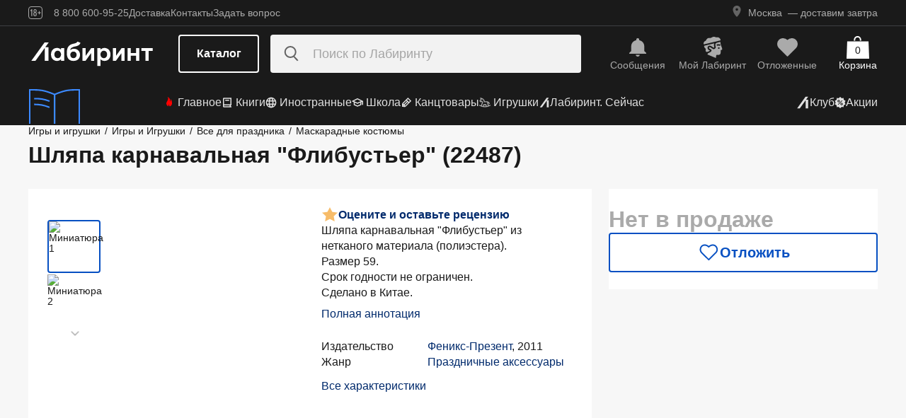

--- FILE ---
content_type: text/html;charset=utf-8
request_url: https://www.labirint.ru/games/303629/
body_size: 30713
content:
<!DOCTYPE html><html  lang="ru" data-capo=""><head><meta charset="utf-8">
<meta name="viewport" content="width=device-width, initial-scale=1, maximum-scale=2">
<title>Книга: Шляпа карнавальная &quot;Флибустьер&quot; (22487) - . Купить книгу, читать рецензии | Лабиринт</title>
<link rel="stylesheet" href="https://ssr.labirint.ru/v3/20250602-32614/_nuxt/entry.B5KsMbnj.css" crossorigin>
<link rel="stylesheet" href="https://ssr.labirint.ru/v3/20250602-32614/_nuxt/_id_.DNtBHvhh.css" crossorigin>
<link rel="modulepreload" as="script" crossorigin href="https://ssr.labirint.ru/v3/20250602-32614/_nuxt/BojqCmhe.js">
<link rel="preload" as="font" crossorigin href="https://ssr.labirint.ru/v3/20250602-32614/nuxt/pt-root-ui_vf.woff2">
<link rel="modulepreload" as="script" crossorigin href="https://ssr.labirint.ru/v3/20250602-32614/_nuxt/CNdj-shT.js">
<link rel="modulepreload" as="script" crossorigin href="https://ssr.labirint.ru/v3/20250602-32614/_nuxt/DQvURyOl.js">
<link rel="prefetch" as="script" crossorigin href="https://ssr.labirint.ru/v3/20250602-32614/_nuxt/DLJ_4NMK.js">
<link rel="prefetch" as="script" crossorigin href="https://ssr.labirint.ru/v3/20250602-32614/_nuxt/CB112E2P.js">
<link rel="prefetch" as="script" crossorigin href="https://ssr.labirint.ru/v3/20250602-32614/_nuxt/Dym_awWQ.js">
<link rel="prefetch" as="style" crossorigin href="https://ssr.labirint.ru/v3/20250602-32614/_nuxt/PdfPreview.CJhXRIXk.css">
<link rel="prefetch" as="script" crossorigin href="https://ssr.labirint.ru/v3/20250602-32614/_nuxt/8fAj0F0W.js">
<meta name="yandex-verification" content="07c328b5fff3a7b7">
<meta name="msapplication-TileColor" content="#da532c">
<meta name="theme-color" content="#ffffff">
<meta name="keywords" content="лабиринт книжный магазин интернет книги бестселлеры новинки москва большой сайт новый сеть официальная дешево">
<link rel="apple-touch-icon" sizes="180x180" href="/nuxt/images/favicon/apple-touch-icon.png">
<link rel="icon" type="image/png" sizes="32x32" href="/nuxt/images/favicon/favicon-32x32.png">
<link rel="icon" type="image/png" sizes="16x16" href="/nuxt/images/favicon/favicon-16x16.png">
<link rel="icon" type="image/png" sizes="150x150" href="/nuxt/images/favicon/mstile-150x150.png">
<link rel="manifest" href="/nuxt/site.webmanifest">
<link rel="mask-icon" href="/nuxt/images/favicon/safari-pinned-tab.svg" color="#5bbad5">
<link rel="icon" type="image/x-icon" href="/nuxt/images/favicon/favicon.ico">
<script type="text/javascript">window.digitalData={page:{},user:{},product:{},cart:{},waitlist:{},save:{},listing:[],transaction:{},sets:{}}; var dataLayer = [];</script>
<meta name="robots" content="INDEX, FOLLOW">
<link rel="canonical" href="https://www.labirint.ru/games/303629/">
<meta content="Книга: Шляпа карнавальная &quot;Флибустьер&quot; (22487) - . Купить книгу, читать рецензии | Лабиринт" property="og:title">
<meta name="description" content="Книга: Шляпа карнавальная &quot;Флибустьер&quot; (22487).📙 Автор: . Аннотация, 🔝 отзывы читателей, иллюстрации. Купить книгу по привлекательной цене среди миллиона книг &quot;Лабиринта&quot; | ISBN 4606008146618">
<meta content="Книга: Шляпа карнавальная &quot;Флибустьер&quot; (22487).📙 Автор: . Аннотация, 🔝 отзывы читателей, иллюстрации. Купить книгу по привлекательной цене среди миллиона книг &quot;Лабиринта&quot; | ISBN 4606008146618" property="og:description">
<meta content="https://www.labirint.ru/games/303629/" property="og:url">
<meta name="twitter:card" content="summary">
<meta name="twitter:title" content="Книга: Шляпа карнавальная &quot;Флибустьер&quot; (22487) - . Купить книгу, читать рецензии | Лабиринт">
<meta name="twitter:description" content="Книга: Шляпа карнавальная &quot;Флибустьер&quot; (22487).📙 Автор: . Аннотация, 🔝 отзывы читателей, иллюстрации. Купить книгу по привлекательной цене среди миллиона книг &quot;Лабиринта&quot; | ISBN 4606008146618">
<meta content="//imo10.labirint.ru/books/303629/cover.jpg/484-0" property="og:image">
<meta name="twitter:image" content="//imo10.labirint.ru/books/303629/cover.jpg/484-0">
<script type="module" src="https://ssr.labirint.ru/v3/20250602-32614/_nuxt/BojqCmhe.js" crossorigin></script>
<script id="unhead:payload" type="application/json">{"title":"Лабиринт | Книжный интернет-магазин: купить книги, новинки, бестселлеры"}</script>
<link rel="preload" as="fetch" fetchpriority="low" crossorigin="anonymous" href="https://ssr.labirint.ru/v3/20250602-32614/_nuxt/builds/meta/0bd9cb90-1a03-4446-941c-82f3d6912282.json"></head><body><!--teleport start anchor--><!----><!--teleport anchor--><!--teleport start anchor--><!----><!--teleport anchor--><!--teleport start anchor--><!----><!--teleport anchor--><!--teleport start anchor--><!----><!--teleport anchor--><!--teleport start anchor--><!----><!--teleport anchor--><!--teleport start anchor--><!----><!--teleport anchor--><!--teleport start anchor--><!----><!--teleport anchor--><div id="__nuxt"><!--[--><!--[--><header class="_header_1mu89_1"><div class="_top_132ev_1"><div class="_wrapper_132ev_11 wrap"><svg height="18" width="20" class="mr-16"><use xlink:href="#is-icon-age"></use></svg><div class="_navigation_132ev_22"><!--[--><span class="_popover_8lupv_2" tabindex="0" style="--popover-offset:15px;--popover-content-padding:12px 16px;--popover-content-max-width:320px;"><!--[--><span class="_item_132ev_28 cursor-pointer">8 800 600-95-25</span><!--]--><!----></span><!--teleport start--><!--teleport end--><!--]--><a href="https://www.labirint.ru/help/" rel="noopener noreferrer" class="_item_132ev_28">Доставка</a><a href="https://www.labirint.ru/contact/" rel="noopener noreferrer" class="_item_132ev_28">Контакты</a><a href="https://www.labirint.ru/support/" rel="noopener noreferrer" class="_item_132ev_28">Задать вопрос</a></div><div></div></div></div><div class="_main_40h9x_41"><div class="_wrapper_40h9x_53 wrap"><!----><button aria-label="Открыть меню" class="_hamburger_40h9x_97"><svg class="_hamburgerIcon_40h9x_114"><use xlink:href="#is-icon-hamburger"></use></svg></button><a href="https://www.labirint.ru/" rel="noopener noreferrer" class="_logoLink_40h9x_1"><img class="_logo_40h9x_1" src="https://ssr.labirint.ru/v3/20250602-32614/nuxt/images/Lab_logo.svg" alt="Логотип" loading="lazy" fetchpriority="low"></a><div class="_center_40h9x_73"><button class="_catalog_40h9x_120"> Каталог </button><div class="_search_unri4_1"><img src="https://ssr.labirint.ru/v3/20250602-32614/nuxt/images/search.svg" alt="search" class="_icon_unri4_9" loading="lazy" fetchpriority="low"><input class="_input_unri4_62" placeholder="Поиск по Лабиринту" type="search"><!----><!----><!----></div></div><div class="_actions_40h9x_87"><!--[--><div class="_actions_1a3wc_1"><a href="https://www.labirint.ru/cabinet/" class="_action_1a3wc_1" aria-label="Перейти в раздел сообщений" referrerpolicy="same-origin"><img class="_icon_1a3wc_41" src="https://ssr.labirint.ru/v3/20250602-32614/nuxt/images/is-icon-bell.svg" width="32" height="32" alt="Иконка" loading="lazy" fetchpriority="low"><span class="_text_1a3wc_53">Сообщения</span></a><!--[--><span class="_popover_8lupv_2" tabindex="0" style=""><!--[--><a href="https://www.labirint.ru/cabinet/" class="_action_1a3wc_1" aria-label="Перейти в профиль пользователя Mой Лабиринт" referrerpolicy="same-origin"><img class="_icon_1a3wc_41" src="https://ssr.labirint.ru/v3/20250602-32614/nuxt/images/is-icon-head.svg" width="32" height="32" alt="Иконка" loading="lazy" fetchpriority="low"><span class="_text_1a3wc_53">Mой Лабиринт</span><!----></a><!--]--><!----></span><!--teleport start--><!--teleport end--><!--]--><a href="https://www.labirint.ru/cabinet/putorder/" rel="noopener noreferrer" aria-label="Перейти в раздел отложенных товаров" class="_action_1a3wc_1"><img class="_icon_1a3wc_41" src="https://ssr.labirint.ru/v3/20250602-32614/nuxt/images/is-icon-heart.svg" width="32" height="32" alt="Иконка" loading="lazy" fetchpriority="low"><span class="_text_1a3wc_53">Отложенные</span><!----></a><a href="https://www.labirint.ru/cart/" rel="noopener noreferrer" aria-label="Перейти в корзину" class="_action_1a3wc_1 _cart_1a3wc_99"><svg class="_icon_1a3wc_41"><use xlink:href="#is-icon-bag"></use></svg><span class="_text_1a3wc_53">Корзина</span><span class="_cartCount_1a3wc_104">0</span></a></div><!--]--></div></div><!----></div><div class="_wrapper_1v3h6_6 wrap"><div class="_navigation_1v3h6_1"><a href="https://www.labirint.ru/now/" rel="noopener noreferrer" class="_recomendation_1v3h6_56"><img src="/nuxt/images/nav-book.svg" alt="Рекомендуем" class="_recomendationImage_1v3h6_66" loading="lazy" fetchpriority="low"><span class="_recomendationText_1v3h6_70">Что почитать? <br> Рекомендуем</span></a><nav class="_listWrapper_1v3h6_16"><ul class="_list_1v3h6_16"><!--[--><li class="_listItem_1v3h6_26"><a href="https://www.labirint.ru/best/" rel="noopener noreferrer" class="_link_1v3h6_31"><i class="flex"><svg height="16" width="16" class="mr-4" style="color:red;"><use xlink:href="#is-icon-fire"></use></svg></i> Главное</a></li><li class="_listItem_1v3h6_26"><!--[--><span class="_popover_8lupv_2" tabindex="0" style=""><!--[--><a href="https://www.labirint.ru/books/" rel="noopener noreferrer" class="_link_1v3h6_31"><i class="flex"><svg height="16" width="16" class="mr-4"><use xlink:href="#is-icon-diary"></use></svg></i> Книги</a><!--]--><!----></span><!--teleport start--><!--teleport end--><!--]--></li><li class="_listItem_1v3h6_26"><!--[--><span class="_popover_8lupv_2" tabindex="0" style=""><!--[--><a href="https://www.labirint.ru/foreignbooks/" rel="noopener noreferrer" class="_link_1v3h6_31"><i class="flex"><svg height="16" width="16" class="mr-4"><use xlink:href="#is-icon-globus"></use></svg></i> Иностранные</a><!--]--><!----></span><!--teleport start--><!--teleport end--><!--]--></li><li class="_listItem_1v3h6_26"><a href="https://www.labirint.ru/school/" rel="noopener noreferrer" class="_link_1v3h6_31"><i class="flex"><svg height="16" width="16" class="mr-4" style=""><use xlink:href="#is-icon-square-academic-cap"></use></svg></i> Школа</a></li><li class="_listItem_1v3h6_26"><!--[--><span class="_popover_8lupv_2" tabindex="0" style=""><!--[--><a href="https://www.labirint.ru/office/" rel="noopener noreferrer" class="_link_1v3h6_31"><i class="flex"><svg height="16" width="16" class="mr-4"><use xlink:href="#is-icon-pencil"></use></svg></i> Канцтовары</a><!--]--><!----></span><!--teleport start--><!--teleport end--><!--]--></li><li class="_listItem_1v3h6_26"><!--[--><span class="_popover_8lupv_2" tabindex="0" style=""><!--[--><a href="https://www.labirint.ru/games/" rel="noopener noreferrer" class="_link_1v3h6_31"><i class="flex"><svg height="16" width="16" class="mr-4"><use xlink:href="#is-icon-games"></use></svg></i> Игрушки</a><!--]--><!----></span><!--teleport start--><!--teleport end--><!--]--></li><!--]--><li><a href="https://www.labirint.ru/now/" rel="noopener noreferrer" class="_link_1v3h6_31"><i class="flex"><svg height="16" width="16" class=""><use xlink:href="#is-icon-labirint"></use></svg></i> Лабиринт. Сейчас</a></li></ul></nav><div class="ml-auto flex items-center"><ul class="_list_1v3h6_16"><li class="_listItem_1v3h6_26"><!--[--><span class="_popover_8lupv_2" tabindex="0" style=""><!--[--><a href="https://www.labirint.ru/club/" rel="noopener noreferrer" class="_link_1v3h6_31"><svg height="20" width="20"><use xlink:href="#is-icon-labirint"></use></svg><span>Клуб</span></a><!--]--><!----></span><!--teleport start--><!--teleport end--><!--]--></li><li class="_listItem_1v3h6_26"><a href="https://www.labirint.ru/actions/" rel="noopener noreferrer" class="_link_1v3h6_31"><i class="flex"><svg height="16" width="16" class=""><use xlink:href="#is-icon-sale"></use></svg></i> Акции</a></li></ul></div></div></div><!--[--><!----><!----><!--]--><!----><!----></header><!----><svg width="0" height="0" class="_hidden_vjr9a_1"><symbol id="is-icon-arrow-down" xmlns="http://www.w3.org/2000/svg" viewBox="0 0 12 12" fill="none"><path d="M10.125 4.69531L6 8.82031L1.875 4.69531" stroke="currentColor" stroke-linecap="square"></path></symbol><symbol id="is-icon-bag" xmlns="http://www.w3.org/2000/svg" viewBox="0 0 32 32" fill="none"><path d="M15.5294 0C12.6705 0 10.3529 2.31758 10.3529 5.17647V6.58824H12.2353V5.17647C12.2353 3.35718 13.7101 1.88235 15.5294 1.88235C17.3487 1.88235 18.8235 3.35718 18.8235 5.17647V6.58824H20.7059V5.17647C20.7059 2.31758 18.3883 0 15.5294 0Z" fill="currentColor"></path><path d="M31.0588 7.52941H0.941176L0 32H32L31.0588 7.52941Z" fill="currentColor"></path></symbol><symbol id="is-icon-age" xmlns="http://www.w3.org/2000/svg" viewBox="0 0 20 18" fill="none"><path fill-rule="evenodd" clip-rule="evenodd" d="M4.15049 13.7955V5.8733H4.13619L3.00649 7.1174H2.99219V5.7875L4.40789 4.1001H5.39459V13.7955H4.15049ZM9.54449 13.8956C7.91429 13.8956 7.24219 12.9089 7.24219 11.5075V10.3635C7.24219 9.434 7.58539 8.7333 8.37189 8.4044C7.69979 8.1041 7.41379 7.4749 7.41379 6.6741V6.2308C7.41379 4.8008 8.12879 4 9.54449 4C10.9745 4 11.6895 4.8008 11.6895 6.2308V6.6741C11.6895 7.4892 11.4035 8.1041 10.7171 8.4044C11.5179 8.7333 11.8611 9.434 11.8611 10.3635V11.5075C11.8611 12.9089 11.189 13.8956 9.54449 13.8956ZM9.54536 7.93249C10.2747 7.93249 10.5035 7.46059 10.5035 6.77419V6.15929C10.5035 5.45859 10.2461 5.01529 9.54536 5.01529C8.85896 5.01529 8.60156 5.45859 8.60156 6.15929V6.77419C8.60156 7.46059 8.83036 7.93249 9.54536 7.93249ZM9.5439 12.866C10.3161 12.866 10.6164 12.3369 10.6164 11.6219V10.1204C10.6164 9.40539 10.3161 8.89059 9.5439 8.89059C8.8003 8.89059 8.5 9.40539 8.5 10.1204V11.6219C8.5 12.3369 8.8003 12.866 9.5439 12.866ZM13.2422 9.4769V8.5188H14.9582V6.6312H15.9878V8.5188H17.6895V9.4769H15.9878V11.3502H14.9582V9.4769H13.2422Z" fill="currentColor"></path><rect x="0.5" y="0.5" width="19" height="17" rx="3.5" stroke="currentColor"></rect></symbol><symbol id="is-icon-hamburger" xmlns="http://www.w3.org/2000/svg" viewBox="0 0 24 24" fill="none"><path d="M3 5.5H21M3 11.5H21M3 17.5H21" stroke="currentColor" stroke-width="1.5"></path></symbol><symbol id="is-icon-copy" xmlns="http://www.w3.org/2000/svg" viewBox="0 0 24 24" fill="none"><path d="M17 16V6H7M17 16V20H3V6H7M17 16H21V2H7V6" stroke="currentColor" stroke-width="1.5"></path></symbol><symbol id="is-icon-phone" xmlns="http://www.w3.org/2000/svg" width="25" height="24" viewBox="0 0 25 24" fill="none"><path d="M8.2825 2.96216C7.00415 2.96222 5.77816 3.47002 4.87417 4.37388C3.97035 5.27787 3.46257 6.50382 3.46252 7.78214C3.46252 15.1027 9.39684 21.0371 16.7175 21.0371C17.9958 21.0371 19.2218 20.5293 20.1258 19.6254C21.0296 18.7214 21.5374 17.4955 21.5375 16.2171L15.5125 13.8071L14.3075 16.8196H14.3069C10.647 16.8196 7.68002 13.8527 7.68002 10.1927V10.1921L10.6925 8.98716L8.2825 2.96216Z" fill="currentColor"></path></symbol></svg><!--]--><!--[--><main><!--[--><div itemscope itemtype="http://schema.org/Organization"><meta itemprop="name" content="Лабиринт.ру"><div itemprop="address" itemscope itemtype="http://schema.org/PostalAddress"><meta itemprop="streetAddress" content="2-й Рощинский проезд, д.8, стр.4 (Бизнес-центр &quot;Серпуховской двор&quot;)"><meta itemprop="postalCode" content="115419"><meta itemprop="addressLocality" content="Москва, Россия"></div><meta itemprop="telephone" content="8 800 600-95-25"><meta itemprop="email" content="shop@labirintmail.ru"></div><!----><!--]--><article itemscope itemtype="http://schema.org/Product"><!--[--><!----><!--[--><!--[--><!----><!----><!----><!----><!----><!----><!----><!----><!----><!----><!----><!----><!--]--><div itemscope itemtype="http://schema.org/Organization"><meta itemprop="name" content="Лабиринт.ру"><div itemprop="address" itemscope itemtype="http://schema.org/PostalAddress"><meta itemprop="streetAddress" content="2-й Рощинский проезд, д.8, стр.4 (Бизнес-центр &quot;Серпуховской двор&quot;)"><meta itemprop="postalCode" content="115419"><meta itemprop="addressLocality" content="Москва, Россия"></div><meta itemprop="telephone" content="8 800 600-95-25"><meta itemprop="email" content="shop@labirintmail.ru"></div><meta itemprop="name" content="Книга: Шляпа карнавальная &quot;Флибустьер&quot; (22487) - . Купить книгу, читать рецензии | Лабиринт"><meta itemprop="image" content="//imo10.labirint.ru/books/303629/cover.jpg/484-0"><meta itemprop="description" content="Книга: Шляпа карнавальная &quot;Флибустьер&quot; (22487).📙 Автор: . Аннотация, 🔝 отзывы читателей, иллюстрации. Купить книгу по привлекательной цене среди миллиона книг &amp;quot;Лабиринта&amp;quot; | ISBN 4606008146618"><div itemprop="offers" itemtype="http://schema.org/Offer" itemscope><meta itemprop="url" content="https://www.labirint.ru/games/303629/"><meta itemprop="availability" content="https://schema.org/InStock"><meta itemprop="priceCurrency" content="RUB"><meta itemprop="itemCondition" content="https://schema.org/NewCondition"><meta itemprop="price" content="179"><div itemprop="seller" itemtype="http://schema.org/Organization" itemscope><meta itemprop="name" content="Лабиринт.ру"></div></div><meta itemprop="sku" content="303629"><meta itemprop="isbn" content="4606008146618"><div itemprop="brand" itemtype="http://schema.org/Thing" itemscope><meta itemprop="name" content="Феникс-Презент"><meta itemprop="author" content=""></div><!--]--><!--]--><div class="relative _wrapper_1qi1y_3 container"><div itemscope itemtype="http://schema.org/BreadcrumbList"><!--[--><span itemprop="itemListElement" itemscope itemtype="http://schema.org/ListItem"><a href="https://www.labirint.ru/games/" rel="noopener noreferrer" class="_link_1qi1y_53" itemprop="item"><span itemprop="name">Игры и игрушки</span></a><span style="" class="_separator_1qi1y_62">/</span><meta itemprop="position" content="1"></span><span itemprop="itemListElement" itemscope itemtype="http://schema.org/ListItem"><a href="https://www.labirint.ru/genres/1643/" rel="noopener noreferrer" class="_link_1qi1y_53" itemprop="item"><span itemprop="name">Игры и Игрушки</span></a><span style="" class="_separator_1qi1y_62">/</span><meta itemprop="position" content="2"></span><span itemprop="itemListElement" itemscope itemtype="http://schema.org/ListItem"><a href="https://www.labirint.ru/genres/2926/" rel="noopener noreferrer" class="_link_1qi1y_53" itemprop="item"><span itemprop="name">Все для праздника</span></a><span style="" class="_separator_1qi1y_62">/</span><meta itemprop="position" content="3"></span><span itemprop="itemListElement" itemscope itemtype="http://schema.org/ListItem"><a href="https://www.labirint.ru/genres/2799/" rel="noopener noreferrer" class="_link_1qi1y_53" itemprop="item"><span itemprop="name">Маскарадные костюмы</span></a><span style="display:none;" class="_separator_1qi1y_62">/</span><meta itemprop="position" content="4"></span><!--]--></div></div><div class="_grid_q1c81_1 container container--8"><header class="_header_5o36c_1 area-header"><h1 class="_h1_5o36c_18" itemprop="name">Шляпа карнавальная &quot;Флибустьер&quot; (22487)<!----></h1><!----></header><div class="_info_ctofl_1 area-info"><div class="_wrapper_ctofl_41"><section class="_section_1i6do_1 _gallery_ctofl_60"><!----><div class="_content_1i6do_16"><!----><div class="_slider_9s0ss_1" style=""><div class="_slides_9s0ss_8" style="transform:translateX(-0%);"><!--[--><div class="_slide_9s0ss_1"><div class="_content_1u6ml_1"><!--[--><img loading="lazy" fetchpriority="low" class="_image_1qke2_7" src="//imo10.labirint.ru/books/303629/cover.jpg/242-0" srcset="//imo10.labirint.ru/books/303629/cover.jpg/484-0 2x" alt width="242" height="0"><!--]--><!----></div></div><div class="_slide_9s0ss_1"><div class="_content_1u6ml_1"><!--[--><img loading="lazy" fetchpriority="low" class="_image_1qke2_7" src="//imo10.labirint.ru/books/303629/scrn_big_1.jpg/242-0" srcset="//imo10.labirint.ru/books/303629/scrn_big_1.jpg/484-0 2x" alt width="242" height="0"><!--]--><!----></div></div><!--]--></div></div></div><div class="_items_8cvor_1"><div class="_item_8cvor_1"><!--[--><span class="_dot_8cvor_20 _activeDot_8cvor_27"></span><span class="_dot_8cvor_20"></span><!--]--></div><!----></div><div class="_gallery_6awvc_1"><div class="opacity-0 rotate-270 cursor-pointer" aria-label="Перейти к слайду 1" aria-disabled="true"><img src="https://ssr.labirint.ru/v3/20250602-32614/nuxt/images/icons/slider/ArrowSlider.svg" width="17" height="17" alt="Перейти к слайду 1" loading="lazy" fetchpriority="low"></div><!--[--><div class="_slide_6awvc_15 _active_6awvc_26"><img loading="lazy" fetchpriority="low" class="_image_1qke2_7" src="//imo10.labirint.ru/books/303629/cover.jpg/75-0" srcset="//imo10.labirint.ru/books/303629/cover.jpg/150-0 2x" alt="Миниатюра 1" width="75" height="0"><!----></div><div class="_slide_6awvc_15"><img loading="lazy" fetchpriority="low" class="_image_1qke2_7" src="//imo10.labirint.ru/books/303629/scrn_big_1.jpg/75-0" srcset="//imo10.labirint.ru/books/303629/scrn_big_1.jpg/150-0 2x" alt="Миниатюра 2" width="75" height="0"><!----></div><!--]--><div class="cursor-pointer rotate-90" aria-label="Перейти к слайду -1" aria-disabled="false"><img src="https://ssr.labirint.ru/v3/20250602-32614/nuxt/images/icons/slider/ArrowSlider.svg" width="17" height="17" alt="Перейти к слайду -1" loading="lazy" fetchpriority="low"></div></div><!----></section><div class="_content_ctofl_28"><div itemprop="aggregateRating" itemtype="http://schema.org/AggregateRating" itemscope class="_rating_ctofl_69"><meta itemprop="ratingValue" content="0"><meta itemprop="ratingCount" content="0"><meta itemprop="reviewCount" content="0"><div class="_rating_zg87a_1 text-med-16 cursor-pointer"><!--[--><img src="https://ssr.labirint.ru/v3/20250602-32614/nuxt/images/icons/star.svg" alt="Рейтинг" loading="lazy" fetchpriority="low"><div class="cursor-pointer text-blue-800">Оцените и оставьте рецензию</div><!--]--></div></div><div class="hidden md:block"><!--[--><div class="_text_ctofl_17"><div>Шляпа карнавальная "Флибустьер" из нетканого материала (полиэстера). <br/>Размер 59.<br/>Срок годности не ограничен.<br/>Сделано в Китае.</div><div class="_tabs_up3jt_1 hidden md:flex"><!----></div></div><div class="text-blue-800 link cursor-pointer mt-8">Полная аннотация</div><!--]--><div class="_features_ctofl_78"><!--[--><!--[--><!----><!--]--><!--[--><div class="_feature_mmfyx_1"><div class="_name_mmfyx_9 text-black">Издательство</div><div><!--[--><!--[--><!--[--><a href="https://www.labirint.ru/pubhouse/2126/" rel="noopener noreferrer" class="text-blue-800">Феникс-Презент</a><span>, </span><!--]--><!--[--><span>2011</span><!----><!--]--><!--]--><!----><!--]--></div></div><!--]--><!--[--><!----><!--]--><!--[--><!----><!--]--><!--[--><div class="_feature_mmfyx_1"><div class="_name_mmfyx_9 text-black">Жанр</div><div><!--[--><!--[--><!--[--><a href="https://www.labirint.ru/genres/2800/" rel="noopener noreferrer" class="text-blue-800">Праздничные аксессуары</a><!----><!--]--><!--]--><!----><!--]--></div></div><!--]--><!--]--></div><div class="text-blue-800 link cursor-pointer mt-8">Все характеристики</div></div></div></div><!--[--><div class="flex-col gap-8 hidden md:flex"><!----><!----><!----><!----><!----><!----></div><!--]--></div><div class="flex-col gap-8 area-messages md:hidden flex mt-8"><!----><!----><!----><!----><!----><!----></div><section class="bg-white _section_1o5rn_2 area-about gap-32"><!--[--><div class="_wrapper_eijg8_1" id="annotation"><!----><div class="_header_eijg8_24"><!--[--><h2 class="text-bold-20-md-28 m-0">Аннотация</h2><div class="_tabs_up3jt_1 flex md:hidden"><!----></div><!--]--><!----></div><div class="_content_eijg8_12"><div class="_wrapper_1rsml_1"><div><div>Шляпа карнавальная "Флибустьер" из нетканого материала (полиэстера). <br/>Размер 59.<br/>Срок годности не ограничен.<br/>Сделано в Китае.</div><!----></div><div class="_tabs_up3jt_1 hidden md:flex"><!----></div></div></div></div><!----><div class="flex flex-col gap-16 md:gap-20" id="сharacteristics"><h2 class="text-bold-20-md-28 m-0">Характеристики</h2><div class="_wrapper_u86in_1"><div class="_left_u86in_12 flex"><!--[--><!--[--><!----><!--]--><!--[--><!----><!--]--><!--[--><!----><!--]--><!--[--><!----><!--]--><!--[--><div class="_feature_mmfyx_1"><div class="_name_mmfyx_9 text-black">Издательство</div><div><!--[--><!--[--><!--[--><a href="https://www.labirint.ru/pubhouse/2126/" rel="noopener noreferrer" class="text-blue-800">Феникс-Презент</a><span>, </span><!--]--><!--[--><span>2011</span><!----><!--]--><!--]--><!----><!--]--></div></div><!--]--><!--[--><!----><!--]--><!--[--><!----><!--]--><!--[--><!----><!--]--><!--[--><div class="_feature_mmfyx_1"><div class="_name_mmfyx_9 text-black">Жанр</div><div><!--[--><!--[--><!--[--><a href="https://www.labirint.ru/genres/2800/" rel="noopener noreferrer" class="text-blue-800">Праздничные аксессуары</a><!----><!--]--><!--]--><!----><!--]--></div></div><!--]--><!--]--></div><div style="" class="_right_u86in_12"><!--[--><div class="_feature_mmfyx_1"><div class="_name_mmfyx_9 text-black">ID товара</div><div class="text-black"><span>303629</span> <!----></div></div><div class="_feature_mmfyx_1"><div class="_name_mmfyx_9 text-black">ISBN</div><div class="text-black"><span>4606008146618</span> <!----></div></div><div class="_feature_mmfyx_1"><div class="_name_mmfyx_9 text-black">Вес</div><div class="text-black"><span>84</span> <span>г</span></div></div><div class="_feature_mmfyx_1"><div class="_name_mmfyx_9 text-black">Размеры</div><div class="text-black"><span>110x320x330</span> <span>мм</span></div></div><!--]--></div></div><div class="cursor-pointer flex _list_1esc6_1 md:hidden"><div class="text-blue-800 link">Все характеристики</div><img class="" src="https://ssr.labirint.ru/v3/20250602-32614/nuxt/images/icons/slider/ArrowSliderInfoDown.svg" alt="Все характеристики" loading="lazy" fetchpriority="low"></div></div><!--]--></section><!----><!----><!----><section class="bg-white _section_1o5rn_2 _price_q1c81_25 area-price py-24 xl:mt-22"><!--[--><!--[--><!----><div class="_block_zuu52_1"><div class="text-bold-32 text-gray-600 mt-24 md:mt-0">Нет в продаже</div><!----><!----><!----><!----><div class="_price_zuu52_13"><!----><!----><!--[--><button class="_button_ssd04_1 _is-m_ssd04_85 _is-outline_ssd04_116 _is-expanded_ssd04_98 _is-rounded_ssd04_94" type="button"><img class="_icon_ssd04_54" src="/nuxt/images/icons/is-icon-heart-outline-blue-600.svg" alt="heart-outline-blue-600" loading="eager" fetchpriority="low"><!----><div class="flex flex-col"><span class="_label_ssd04_48">Отложить</span><!--[--><!--]--></div></button><!--]--></div><!----></div><!--]--><!--]--></section></div><!----><div class="bg-white mt-24"><!----><div class="_container_xckzx_87 _noReviews_xckzx_94 container py-24" id="review"><div class="text-bold-20-md-28">Отзывы на товар</div><div class="_wrapper_pj416_13 _books_xckzx_1 area-books"><div class="_subtitle_pj416_27">Покупали этот товар? Как он вам?</div><div class="flex gap-0.5 mt-16 xl:mt-24"><!--[--><svg class="_svg_pj416_77 text-light-gold" width="32" height="32"><use xlink:href="#is-icon-rate-star"></use></svg><svg class="_svg_pj416_77 text-light-gold" width="32" height="32"><use xlink:href="#is-icon-rate-star"></use></svg><svg class="_svg_pj416_77 text-light-gold" width="32" height="32"><use xlink:href="#is-icon-rate-star"></use></svg><svg class="_svg_pj416_77 text-light-gold" width="32" height="32"><use xlink:href="#is-icon-rate-star"></use></svg><svg class="_svg_pj416_77 text-light-gold" width="32" height="32"><use xlink:href="#is-icon-rate-star"></use></svg><!--]--></div><div class="_hint_pj416_18 mt-24">+50 ₽ за рецензию</div><div class="_text_pj416_40 mt-20">Вы можете стать одним из первых, кто напишет отзыв на этот товар, и получить бонус  —  до 50 рублей на баланс в Лабиринте!</div><div class="_buttons_pj416_1 mt-24"><!--[--><a href="https://www.labirint.ru/reviews/add/goods/303629/" rel="noopener noreferrer" class="_btn_pj416_52">Написать отзыв</a><!--]--></div></div><!----><img src="https://ssr.labirint.ru/v3/20250602-32614/nuxt/images/icons/feedback.svg" alt="" class="_feedback_xckzx_76 area-feedback" loading="lazy" fetchpriority="low"><!----><div class="_allReviews_xckzx_60 area-allReviews flex items-center mt-28"><!----></div></div><!--[--><section class="container py-24"><div class="flex justify-between"><h2 class="text-bold-20-md-28 mb-40 mt-0">Товар из категории <!----></h2><div class="flex"><button class="_button_ssd04_1 _is-xs_ssd04_65 _is-outline_ssd04_116 _is-rounded_ssd04_94 _arrow_118vu_8" type="button"><img class="_icon_ssd04_54" src="/nuxt/images/icons/is-icon-arrow-outline-gray-900.svg" alt="arrow-outline-gray-900" loading="lazy" fetchpriority="low"><!----><!----></button><button class="_button_ssd04_1 _is-xs_ssd04_65 _is-outline_ssd04_116 _is-rounded_ssd04_94 _arrow_118vu_8 _arrowRotated_118vu_25" type="button"><img class="_icon_ssd04_54" src="/nuxt/images/icons/is-icon-arrow-outline-gray-900.svg" alt="arrow-outline-gray-900" loading="lazy" fetchpriority="low"><!----><!----></button></div></div><div class="overflow-hidden"><div style="width:-53px;" class="_products_118vu_31"><!--[--><div class="_product_wduds_1"><a href="/games/1018134/" class="_image_wduds_16"><img loading="lazy" fetchpriority="low" class="_image_1qke2_7 _product-img_wduds_46" src="//imo10.labirint.ru/books/1018134/ph_01.jpg/200-0" srcset="//imo10.labirint.ru/books/1018134/ph_01.jpg/400-0 2x" alt width="200" height="0"><!----></a><div class="_cost_wduds_60 text-reg-16-md-20"><span class="_cur_wduds_67 rubl">442</span><span class="_old_wduds_71">737</span><span class="_discount_wduds_80 text-bold-14"><span class="_discountValue_wduds_87"> -40% </span><span class="_discountHint_wduds_91"> Еще 9 дней</span></span></div><div class="_description_wduds_117"><a href="/games/1018134/" class=""><div class="_title_wduds_142">Наклейка оформительская Сказочная деревня</div></a><!----><div><a href="https://www.labirint.ru/pubhouse/5996/" rel="noopener noreferrer" class="_text_wduds_125 _paleText_wduds_132">ГК Горчаков</a><!----></div></div><div><!----></div><!--[--><div class="flex items-center gap-8"><!--[--><button class="_button_ssd04_1 _is-xs_ssd04_65 _is-blue_ssd04_102 _is-expanded_ssd04_98 _is-rounded_ssd04_94" type="button"><!----><!----><div class="flex flex-col"><span class="_label_ssd04_48">В корзину</span><!--[--><!--]--></div></button><!--]--><button class="_button_ssd04_1 _is-xs_ssd04_65 _is-gray_ssd04_128 _is-rounded_ssd04_94" type="button" alt="Добавить в избранное"><img class="_icon_ssd04_54" src="/nuxt/images/icons/is-icon-heart-outline-gray-700.svg" alt="heart-outline-gray-700" loading="lazy" fetchpriority="low"><!----><!----></button></div><!----><!--]--></div><div class="_product_wduds_1"><a href="/games/1018128/" class="_image_wduds_16"><div class="flex flex-col gap-12 items-center justify-center text-bold-16-md-20 text-center text-gray-300 _noImage_1x8pg_1"><div class="_icon_1x8pg_6"></div> Подготавливаем обложку </div><!----></a><div class="_cost_wduds_60 text-reg-16-md-20"><span class="_cur_wduds_67 rubl">357</span><span class="_old_wduds_71">595</span><span class="_discount_wduds_80 text-bold-14"><span class="_discountValue_wduds_87"> -40% </span><span class="_discountHint_wduds_91"> Еще 9 дней</span></span></div><div class="_description_wduds_117"><a href="/games/1018128/" class=""><div class="_title_wduds_142">Наклейки для интерьера Ветки с пожеланиями</div></a><!----><div><a href="https://www.labirint.ru/pubhouse/5996/" rel="noopener noreferrer" class="_text_wduds_125 _paleText_wduds_132">ГК Горчаков</a><!----></div></div><div><!----></div><!--[--><div class="flex items-center gap-8"><!--[--><button class="_button_ssd04_1 _is-xs_ssd04_65 _is-blue_ssd04_102 _is-expanded_ssd04_98 _is-rounded_ssd04_94" type="button"><!----><!----><div class="flex flex-col"><span class="_label_ssd04_48">В корзину</span><!--[--><!--]--></div></button><!--]--><button class="_button_ssd04_1 _is-xs_ssd04_65 _is-gray_ssd04_128 _is-rounded_ssd04_94" type="button" alt="Добавить в избранное"><img class="_icon_ssd04_54" src="/nuxt/images/icons/is-icon-heart-outline-gray-700.svg" alt="heart-outline-gray-700" loading="lazy" fetchpriority="low"><!----><!----></button></div><!----><!--]--></div><div class="_product_wduds_1"><a href="/games/1018127/" class="_image_wduds_16"><div class="flex flex-col gap-12 items-center justify-center text-bold-16-md-20 text-center text-gray-300 _noImage_1x8pg_1"><div class="_icon_1x8pg_6"></div> Подготавливаем обложку </div><!----></a><div class="_cost_wduds_60 text-reg-16-md-20"><span class="_cur_wduds_67 rubl">357</span><span class="_old_wduds_71">595</span><span class="_discount_wduds_80 text-bold-14"><span class="_discountValue_wduds_87"> -40% </span><span class="_discountHint_wduds_91"> Еще 9 дней</span></span></div><div class="_description_wduds_117"><a href="/games/1018127/" class=""><div class="_title_wduds_142">Наклейки для интерьера Тёплые пожелания</div></a><!----><div><a href="https://www.labirint.ru/pubhouse/5996/" rel="noopener noreferrer" class="_text_wduds_125 _paleText_wduds_132">ГК Горчаков</a><!----></div></div><div><!----></div><!--[--><div class="flex items-center gap-8"><!--[--><button class="_button_ssd04_1 _is-xs_ssd04_65 _is-blue_ssd04_102 _is-expanded_ssd04_98 _is-rounded_ssd04_94" type="button"><!----><!----><div class="flex flex-col"><span class="_label_ssd04_48">В корзину</span><!--[--><!--]--></div></button><!--]--><button class="_button_ssd04_1 _is-xs_ssd04_65 _is-gray_ssd04_128 _is-rounded_ssd04_94" type="button" alt="Добавить в избранное"><img class="_icon_ssd04_54" src="/nuxt/images/icons/is-icon-heart-outline-gray-700.svg" alt="heart-outline-gray-700" loading="lazy" fetchpriority="low"><!----><!----></button></div><!----><!--]--></div><div class="_product_wduds_1"><a href="/games/1018124/" class="_image_wduds_16"><img loading="lazy" fetchpriority="low" class="_image_1qke2_7 _product-img_wduds_46" src="//imo10.labirint.ru/books/1018124/cover.jpg/200-0" srcset="//imo10.labirint.ru/books/1018124/cover.jpg/400-0 2x" alt width="200" height="0"><!----></a><div class="_cost_wduds_60 text-reg-16-md-20"><span class="_cur_wduds_67 rubl">357</span><span class="_old_wduds_71">595</span><span class="_discount_wduds_80 text-bold-14"><span class="_discountValue_wduds_87"> -40% </span><span class="_discountHint_wduds_91"> Еще 9 дней</span></span></div><div class="_description_wduds_117"><a href="/games/1018124/" class=""><div class="_title_wduds_142">Наклейка оформительская Новогодние подарки</div></a><!----><div><a href="https://www.labirint.ru/pubhouse/5996/" rel="noopener noreferrer" class="_text_wduds_125 _paleText_wduds_132">ГК Горчаков</a><!----></div></div><div><!----></div><!--[--><div class="flex items-center gap-8"><!--[--><button class="_button_ssd04_1 _is-xs_ssd04_65 _is-blue_ssd04_102 _is-expanded_ssd04_98 _is-rounded_ssd04_94" type="button"><!----><!----><div class="flex flex-col"><span class="_label_ssd04_48">В корзину</span><!--[--><!--]--></div></button><!--]--><button class="_button_ssd04_1 _is-xs_ssd04_65 _is-gray_ssd04_128 _is-rounded_ssd04_94" type="button" alt="Добавить в избранное"><img class="_icon_ssd04_54" src="/nuxt/images/icons/is-icon-heart-outline-gray-700.svg" alt="heart-outline-gray-700" loading="lazy" fetchpriority="low"><!----><!----></button></div><!----><!--]--></div><div class="_product_wduds_1"><a href="/games/1018123/" class="_image_wduds_16"><img loading="lazy" fetchpriority="low" class="_image_1qke2_7 _product-img_wduds_46" src="//imo10.labirint.ru/books/1018123/cover.jpg/200-0" srcset="//imo10.labirint.ru/books/1018123/cover.jpg/400-0 2x" alt width="200" height="0"><!----></a><div class="_cost_wduds_60 text-reg-16-md-20"><span class="_cur_wduds_67 rubl">186</span><span class="_old_wduds_71">310</span><span class="_discount_wduds_80 text-bold-14"><span class="_discountValue_wduds_87"> -40% </span><span class="_discountHint_wduds_91"> Еще 9 дней</span></span></div><div class="_description_wduds_117"><a href="/games/1018123/" class=""><div class="_title_wduds_142">Наклейка оформительская Новогодние друзья</div></a><!----><div><a href="https://www.labirint.ru/pubhouse/5996/" rel="noopener noreferrer" class="_text_wduds_125 _paleText_wduds_132">ГК Горчаков</a><!----></div></div><div><!----></div><!--[--><div class="flex items-center gap-8"><!--[--><button class="_button_ssd04_1 _is-xs_ssd04_65 _is-blue_ssd04_102 _is-expanded_ssd04_98 _is-rounded_ssd04_94" type="button"><!----><!----><div class="flex flex-col"><span class="_label_ssd04_48">В корзину</span><!--[--><!--]--></div></button><!--]--><button class="_button_ssd04_1 _is-xs_ssd04_65 _is-gray_ssd04_128 _is-rounded_ssd04_94" type="button" alt="Добавить в избранное"><img class="_icon_ssd04_54" src="/nuxt/images/icons/is-icon-heart-outline-gray-700.svg" alt="heart-outline-gray-700" loading="lazy" fetchpriority="low"><!----><!----></button></div><!----><!--]--></div><div class="_product_wduds_1"><a href="/games/1018122/" class="_image_wduds_16"><img loading="lazy" fetchpriority="low" class="_image_1qke2_7 _product-img_wduds_46" src="//imo10.labirint.ru/books/1018122/cover.jpg/200-0" srcset="//imo10.labirint.ru/books/1018122/cover.jpg/400-0 2x" alt width="200" height="0"><!----></a><div class="_cost_wduds_60 text-reg-16-md-20"><span class="_cur_wduds_67 rubl">186</span><span class="_old_wduds_71">310</span><span class="_discount_wduds_80 text-bold-14"><span class="_discountValue_wduds_87"> -40% </span><span class="_discountHint_wduds_91"> Еще 9 дней</span></span></div><div class="_description_wduds_117"><a href="/games/1018122/" class=""><div class="_title_wduds_142">Наклейка оформительская Ветка рябины</div></a><!----><div><a href="https://www.labirint.ru/pubhouse/5996/" rel="noopener noreferrer" class="_text_wduds_125 _paleText_wduds_132">ГК Горчаков</a><!----></div></div><div><!----></div><!--[--><div class="flex items-center gap-8"><!--[--><button class="_button_ssd04_1 _is-xs_ssd04_65 _is-blue_ssd04_102 _is-expanded_ssd04_98 _is-rounded_ssd04_94" type="button"><!----><!----><div class="flex flex-col"><span class="_label_ssd04_48">В корзину</span><!--[--><!--]--></div></button><!--]--><button class="_button_ssd04_1 _is-xs_ssd04_65 _is-gray_ssd04_128 _is-rounded_ssd04_94" type="button" alt="Добавить в избранное"><img class="_icon_ssd04_54" src="/nuxt/images/icons/is-icon-heart-outline-gray-700.svg" alt="heart-outline-gray-700" loading="lazy" fetchpriority="low"><!----><!----></button></div><!----><!--]--></div><div class="_product_wduds_1"><a href="/games/1018119/" class="_image_wduds_16"><img loading="lazy" fetchpriority="low" class="_image_1qke2_7 _product-img_wduds_46" src="//imo10.labirint.ru/books/1018119/cover.jpg/200-0" srcset="//imo10.labirint.ru/books/1018119/cover.jpg/400-0 2x" alt width="200" height="0"><!----></a><div class="_cost_wduds_60 text-reg-16-md-20"><span class="_cur_wduds_67 rubl">670</span><span class="_old_wduds_71">1 116</span><span class="_discount_wduds_80 text-bold-14"><span class="_discountValue_wduds_87"> -40% </span><span class="_discountHint_wduds_91"> Еще 9 дней</span></span></div><div class="_description_wduds_117"><a href="/games/1018119/" class=""><div class="_title_wduds_142">Наклейка оформительная Совы в лесу</div></a><!----><div><a href="https://www.labirint.ru/pubhouse/5996/" rel="noopener noreferrer" class="_text_wduds_125 _paleText_wduds_132">ГК Горчаков</a><!----></div></div><div><!----></div><!--[--><div class="flex items-center gap-8"><!--[--><button class="_button_ssd04_1 _is-xs_ssd04_65 _is-blue_ssd04_102 _is-expanded_ssd04_98 _is-rounded_ssd04_94" type="button"><!----><!----><div class="flex flex-col"><span class="_label_ssd04_48">В корзину</span><!--[--><!--]--></div></button><!--]--><button class="_button_ssd04_1 _is-xs_ssd04_65 _is-gray_ssd04_128 _is-rounded_ssd04_94" type="button" alt="Добавить в избранное"><img class="_icon_ssd04_54" src="/nuxt/images/icons/is-icon-heart-outline-gray-700.svg" alt="heart-outline-gray-700" loading="lazy" fetchpriority="low"><!----><!----></button></div><!----><!--]--></div><div class="_product_wduds_1"><a href="/games/1018110/" class="_image_wduds_16"><img loading="lazy" fetchpriority="low" class="_image_1qke2_7 _product-img_wduds_46" src="//imo10.labirint.ru/books/1018110/cover.jpg/200-0" srcset="//imo10.labirint.ru/books/1018110/cover.jpg/400-0 2x" alt width="200" height="0"><!----></a><div class="_cost_wduds_60 text-reg-16-md-20"><span class="_cur_wduds_67 rubl">244</span><span class="_old_wduds_71">407</span><span class="_discount_wduds_80 text-bold-14"><span class="_discountValue_wduds_87"> -40% </span><span class="_discountHint_wduds_91"> Еще 9 дней</span></span></div><div class="_description_wduds_117"><a href="/games/1018110/" class=""><div class="_title_wduds_142">Гирлянда С Новым  годом!</div></a><!----><div><a href="https://www.labirint.ru/pubhouse/5996/" rel="noopener noreferrer" class="_text_wduds_125 _paleText_wduds_132">ГК Горчаков</a><!----></div></div><div><!----></div><!--[--><div class="flex items-center gap-8"><!--[--><button class="_button_ssd04_1 _is-xs_ssd04_65 _is-blue_ssd04_102 _is-expanded_ssd04_98 _is-rounded_ssd04_94" type="button"><!----><!----><div class="flex flex-col"><span class="_label_ssd04_48">В корзину</span><!--[--><!--]--></div></button><!--]--><button class="_button_ssd04_1 _is-xs_ssd04_65 _is-gray_ssd04_128 _is-rounded_ssd04_94" type="button" alt="Добавить в избранное"><img class="_icon_ssd04_54" src="/nuxt/images/icons/is-icon-heart-outline-gray-700.svg" alt="heart-outline-gray-700" loading="lazy" fetchpriority="low"><!----><!----></button></div><!----><!--]--></div><div class="_product_wduds_1"><a href="/games/1018107/" class="_image_wduds_16"><img loading="lazy" fetchpriority="low" class="_image_1qke2_7 _product-img_wduds_46" src="//imo10.labirint.ru/books/1018107/cover.jpg/200-0" srcset="//imo10.labirint.ru/books/1018107/cover.jpg/400-0 2x" alt width="200" height="0"><!----></a><div class="_cost_wduds_60 text-reg-16-md-20"><span class="_cur_wduds_67 rubl">244</span><span class="_old_wduds_71">407</span><span class="_discount_wduds_80 text-bold-14"><span class="_discountValue_wduds_87"> -40% </span><span class="_discountHint_wduds_91"> Еще 9 дней</span></span></div><div class="_description_wduds_117"><a href="/games/1018107/" class=""><div class="_title_wduds_142">Гирлянда Дедушка Мороз, подари мозгов!</div></a><!----><div><a href="https://www.labirint.ru/pubhouse/5996/" rel="noopener noreferrer" class="_text_wduds_125 _paleText_wduds_132">ГК Горчаков</a><!----></div></div><div><!----></div><!--[--><div class="flex items-center gap-8"><!--[--><button class="_button_ssd04_1 _is-xs_ssd04_65 _is-blue_ssd04_102 _is-expanded_ssd04_98 _is-rounded_ssd04_94" type="button"><!----><!----><div class="flex flex-col"><span class="_label_ssd04_48">В корзину</span><!--[--><!--]--></div></button><!--]--><button class="_button_ssd04_1 _is-xs_ssd04_65 _is-gray_ssd04_128 _is-rounded_ssd04_94" type="button" alt="Добавить в избранное"><img class="_icon_ssd04_54" src="/nuxt/images/icons/is-icon-heart-outline-gray-700.svg" alt="heart-outline-gray-700" loading="lazy" fetchpriority="low"><!----><!----></button></div><!----><!--]--></div><div class="_product_wduds_1"><a href="/games/1018106/" class="_image_wduds_16"><img loading="lazy" fetchpriority="low" class="_image_1qke2_7 _product-img_wduds_46" src="//imo10.labirint.ru/books/1018106/cover.jpg/200-0" srcset="//imo10.labirint.ru/books/1018106/cover.jpg/400-0 2x" alt width="200" height="0"><!----></a><div class="_cost_wduds_60 text-reg-16-md-20"><span class="_cur_wduds_67 rubl">333</span><span class="_old_wduds_71">555</span><span class="_discount_wduds_80 text-bold-14"><span class="_discountValue_wduds_87"> -40% </span><span class="_discountHint_wduds_91"> Еще 9 дней</span></span></div><div class="_description_wduds_117"><a href="/games/1018106/" class=""><div class="_title_wduds_142">Гирлянда на нитке Зима в лесу</div></a><!----><div><a href="https://www.labirint.ru/pubhouse/5996/" rel="noopener noreferrer" class="_text_wduds_125 _paleText_wduds_132">ГК Горчаков</a><!----></div></div><div><!----></div><!--[--><div class="flex items-center gap-8"><!--[--><button class="_button_ssd04_1 _is-xs_ssd04_65 _is-blue_ssd04_102 _is-expanded_ssd04_98 _is-rounded_ssd04_94" type="button"><!----><!----><div class="flex flex-col"><span class="_label_ssd04_48">В корзину</span><!--[--><!--]--></div></button><!--]--><button class="_button_ssd04_1 _is-xs_ssd04_65 _is-gray_ssd04_128 _is-rounded_ssd04_94" type="button" alt="Добавить в избранное"><img class="_icon_ssd04_54" src="/nuxt/images/icons/is-icon-heart-outline-gray-700.svg" alt="heart-outline-gray-700" loading="lazy" fetchpriority="low"><!----><!----></button></div><!----><!--]--></div><div class="_product_wduds_1"><a href="/games/1018104/" class="_image_wduds_16"><img loading="lazy" fetchpriority="low" class="_image_1qke2_7 _product-img_wduds_46" src="//imo10.labirint.ru/books/1018104/cover.jpg/200-0" srcset="//imo10.labirint.ru/books/1018104/cover.jpg/400-0 2x" alt width="200" height="0"><!----></a><div class="_cost_wduds_60 text-reg-16-md-20"><span class="_cur_wduds_67 rubl">670</span><span class="_old_wduds_71">1 116</span><span class="_discount_wduds_80 text-bold-14"><span class="_discountValue_wduds_87"> -40% </span><span class="_discountHint_wduds_91"> Еще 9 дней</span></span></div><div class="_description_wduds_117"><a href="/games/1018104/" class=""><div class="_title_wduds_142">Гирлянда из самосборных домиков</div></a><!----><div><a href="https://www.labirint.ru/pubhouse/5996/" rel="noopener noreferrer" class="_text_wduds_125 _paleText_wduds_132">ГК Горчаков</a><!----></div></div><div><!----></div><!--[--><div class="flex items-center gap-8"><!--[--><button class="_button_ssd04_1 _is-xs_ssd04_65 _is-blue_ssd04_102 _is-expanded_ssd04_98 _is-rounded_ssd04_94" type="button"><!----><!----><div class="flex flex-col"><span class="_label_ssd04_48">В корзину</span><!--[--><!--]--></div></button><!--]--><button class="_button_ssd04_1 _is-xs_ssd04_65 _is-gray_ssd04_128 _is-rounded_ssd04_94" type="button" alt="Добавить в избранное"><img class="_icon_ssd04_54" src="/nuxt/images/icons/is-icon-heart-outline-gray-700.svg" alt="heart-outline-gray-700" loading="lazy" fetchpriority="low"><!----><!----></button></div><!----><!--]--></div><div class="_product_wduds_1"><a href="/games/1018103/" class="_image_wduds_16"><img loading="lazy" fetchpriority="low" class="_image_1qke2_7 _product-img_wduds_46" src="//imo10.labirint.ru/books/1018103/cover.jpg/200-0" srcset="//imo10.labirint.ru/books/1018103/cover.jpg/400-0 2x" alt width="200" height="0"><!----></a><div class="_cost_wduds_60 text-reg-16-md-20"><span class="_cur_wduds_67 rubl">333</span><span class="_old_wduds_71">555</span><span class="_discount_wduds_80 text-bold-14"><span class="_discountValue_wduds_87"> -40% </span><span class="_discountHint_wduds_91"> Еще 9 дней</span></span></div><div class="_description_wduds_117"><a href="/games/1018103/" class=""><div class="_title_wduds_142">Гирлянда на ленте новогодняя</div></a><!----><div><a href="https://www.labirint.ru/pubhouse/5996/" rel="noopener noreferrer" class="_text_wduds_125 _paleText_wduds_132">ГК Горчаков</a><!----></div></div><div><!----></div><!--[--><div class="flex items-center gap-8"><!--[--><button class="_button_ssd04_1 _is-xs_ssd04_65 _is-blue_ssd04_102 _is-expanded_ssd04_98 _is-rounded_ssd04_94" type="button"><!----><!----><div class="flex flex-col"><span class="_label_ssd04_48">В корзину</span><!--[--><!--]--></div></button><!--]--><button class="_button_ssd04_1 _is-xs_ssd04_65 _is-gray_ssd04_128 _is-rounded_ssd04_94" type="button" alt="Добавить в избранное"><img class="_icon_ssd04_54" src="/nuxt/images/icons/is-icon-heart-outline-gray-700.svg" alt="heart-outline-gray-700" loading="lazy" fetchpriority="low"><!----><!----></button></div><!----><!--]--></div><div class="_product_wduds_1"><a href="/souvenir/987664/" class="_image_wduds_16"><img loading="lazy" fetchpriority="low" class="_image_1qke2_7 _product-img_wduds_46" src="//imo10.labirint.ru/books/987664/cover.jpg/200-0" srcset="//imo10.labirint.ru/books/987664/cover.jpg/400-0 2x" alt width="200" height="0"><!----></a><div class="_cost_wduds_60 text-reg-16-md-20"><span class="_cur_wduds_67 rubl">110</span><span class="_old_wduds_71">184</span><span class="_discount_wduds_80 text-bold-14"><span class="_discountValue_wduds_87"> -40% </span><span class="_discountHint_wduds_91"> Еще 9 дней</span></span></div><div class="_description_wduds_117"><a href="/souvenir/987664/" class=""><div class="_title_wduds_142">Воздушные шары с надписью, 6 штук</div></a><!----><div><a href="https://www.labirint.ru/pubhouse/2126/" rel="noopener noreferrer" class="_text_wduds_125 _paleText_wduds_132">Феникс-Презент</a><!----></div></div><div><!----></div><!--[--><div class="flex items-center gap-8"><!--[--><button class="_button_ssd04_1 _is-xs_ssd04_65 _is-blue_ssd04_102 _is-expanded_ssd04_98 _is-rounded_ssd04_94" type="button"><!----><!----><div class="flex flex-col"><span class="_label_ssd04_48">В корзину</span><!--[--><!--]--></div></button><!--]--><button class="_button_ssd04_1 _is-xs_ssd04_65 _is-gray_ssd04_128 _is-rounded_ssd04_94" type="button" alt="Добавить в избранное"><img class="_icon_ssd04_54" src="/nuxt/images/icons/is-icon-heart-outline-gray-700.svg" alt="heart-outline-gray-700" loading="lazy" fetchpriority="low"><!----><!----></button></div><!----><!--]--></div><div class="_product_wduds_1"><a href="/souvenir/987660/" class="_image_wduds_16"><img loading="lazy" fetchpriority="low" class="_image_1qke2_7 _product-img_wduds_46" src="//imo10.labirint.ru/books/987660/cover.jpg/200-0" srcset="//imo10.labirint.ru/books/987660/cover.jpg/400-0 2x" alt width="200" height="0"><!----></a><div class="_cost_wduds_60 text-reg-16-md-20"><span class="_cur_wduds_67 rubl">151</span><span class="_old_wduds_71">252</span><span class="_discount_wduds_80 text-bold-14"><span class="_discountValue_wduds_87"> -40% </span><span class="_discountHint_wduds_91"> Еще 9 дней</span></span></div><div class="_description_wduds_117"><a href="/souvenir/987660/" class=""><div class="_title_wduds_142">Воздушный шар, 10 шт.</div></a><!----><div><a href="https://www.labirint.ru/pubhouse/2126/" rel="noopener noreferrer" class="_text_wduds_125 _paleText_wduds_132">Феникс-Презент</a><!----></div></div><div><!----></div><!--[--><div class="flex items-center gap-8"><!--[--><button class="_button_ssd04_1 _is-xs_ssd04_65 _is-blue_ssd04_102 _is-expanded_ssd04_98 _is-rounded_ssd04_94" type="button"><!----><!----><div class="flex flex-col"><span class="_label_ssd04_48">В корзину</span><!--[--><!--]--></div></button><!--]--><button class="_button_ssd04_1 _is-xs_ssd04_65 _is-gray_ssd04_128 _is-rounded_ssd04_94" type="button" alt="Добавить в избранное"><img class="_icon_ssd04_54" src="/nuxt/images/icons/is-icon-heart-outline-gray-700.svg" alt="heart-outline-gray-700" loading="lazy" fetchpriority="low"><!----><!----></button></div><!----><!--]--></div><div class="_product_wduds_1"><a href="/souvenir/987656/" class="_image_wduds_16"><img loading="lazy" fetchpriority="low" class="_image_1qke2_7 _product-img_wduds_46" src="//imo10.labirint.ru/books/987656/cover.jpg/200-0" srcset="//imo10.labirint.ru/books/987656/cover.jpg/400-0 2x" alt width="200" height="0"><!----></a><div class="_cost_wduds_60 text-reg-16-md-20"><span class="_cur_wduds_67 rubl">77</span><span class="_old_wduds_71">128</span><span class="_discount_wduds_80 text-bold-14"><span class="_discountValue_wduds_87"> -40% </span><span class="_discountHint_wduds_91"> Еще 9 дней</span></span></div><div class="_description_wduds_117"><a href="/souvenir/987656/" class=""><div class="_title_wduds_142">Лента для фиксации воздушных шаров</div></a><!----><div><a href="https://www.labirint.ru/pubhouse/2126/" rel="noopener noreferrer" class="_text_wduds_125 _paleText_wduds_132">Феникс-Презент</a><!----></div></div><div><!----></div><!--[--><div class="flex items-center gap-8"><!--[--><button class="_button_ssd04_1 _is-xs_ssd04_65 _is-blue_ssd04_102 _is-expanded_ssd04_98 _is-rounded_ssd04_94" type="button"><!----><!----><div class="flex flex-col"><span class="_label_ssd04_48">В корзину</span><!--[--><!--]--></div></button><!--]--><button class="_button_ssd04_1 _is-xs_ssd04_65 _is-gray_ssd04_128 _is-rounded_ssd04_94" type="button" alt="Добавить в избранное"><img class="_icon_ssd04_54" src="/nuxt/images/icons/is-icon-heart-outline-gray-700.svg" alt="heart-outline-gray-700" loading="lazy" fetchpriority="low"><!----><!----></button></div><!----><!--]--></div><div class="_product_wduds_1"><a href="/souvenir/987651/" class="_image_wduds_16"><img loading="lazy" fetchpriority="low" class="_image_1qke2_7 _product-img_wduds_46" src="//imo10.labirint.ru/books/987651/cover.jpg/200-0" srcset="//imo10.labirint.ru/books/987651/cover.jpg/400-0 2x" alt width="200" height="0"><!----></a><div class="_cost_wduds_60 text-reg-16-md-20"><span class="_cur_wduds_67 rubl">95</span><span class="_old_wduds_71">159</span><span class="_discount_wduds_80 text-bold-14"><span class="_discountValue_wduds_87"> -40% </span><span class="_discountHint_wduds_91"> Еще 9 дней</span></span></div><div class="_description_wduds_117"><a href="/souvenir/987651/" class=""><div class="_title_wduds_142">Колпак праздничный Золотой, 3 шт.</div></a><!----><div><a href="https://www.labirint.ru/pubhouse/2126/" rel="noopener noreferrer" class="_text_wduds_125 _paleText_wduds_132">Феникс-Презент</a><!----></div></div><div><!----></div><!--[--><div class="flex items-center gap-8"><!--[--><button class="_button_ssd04_1 _is-xs_ssd04_65 _is-blue_ssd04_102 _is-expanded_ssd04_98 _is-rounded_ssd04_94" type="button"><!----><!----><div class="flex flex-col"><span class="_label_ssd04_48">В корзину</span><!--[--><!--]--></div></button><!--]--><button class="_button_ssd04_1 _is-xs_ssd04_65 _is-gray_ssd04_128 _is-rounded_ssd04_94" type="button" alt="Добавить в избранное"><img class="_icon_ssd04_54" src="/nuxt/images/icons/is-icon-heart-outline-gray-700.svg" alt="heart-outline-gray-700" loading="lazy" fetchpriority="low"><!----><!----></button></div><!----><!--]--></div><div class="_product_wduds_1"><a href="/souvenir/987646/" class="_image_wduds_16"><img loading="lazy" fetchpriority="low" class="_image_1qke2_7 _product-img_wduds_46" src="//imo10.labirint.ru/books/987646/cover.jpg/200-0" srcset="//imo10.labirint.ru/books/987646/cover.jpg/400-0 2x" alt width="200" height="0"><!----></a><div class="_cost_wduds_60 text-reg-16-md-20"><span class="_cur_wduds_67 rubl">123</span><span class="_old_wduds_71">205</span><span class="_discount_wduds_80 text-bold-14"><span class="_discountValue_wduds_87"> -40% </span><span class="_discountHint_wduds_91"> Еще 9 дней</span></span></div><div class="_description_wduds_117"><a href="/souvenir/987646/" class=""><div class="_title_wduds_142">Гирлянда праздничная Розовые треугольники</div></a><!----><div><a href="https://www.labirint.ru/pubhouse/2126/" rel="noopener noreferrer" class="_text_wduds_125 _paleText_wduds_132">Феникс-Презент</a><!----></div></div><div><!----></div><!--[--><div class="flex items-center gap-8"><!--[--><button class="_button_ssd04_1 _is-xs_ssd04_65 _is-blue_ssd04_102 _is-expanded_ssd04_98 _is-rounded_ssd04_94" type="button"><!----><!----><div class="flex flex-col"><span class="_label_ssd04_48">В корзину</span><!--[--><!--]--></div></button><!--]--><button class="_button_ssd04_1 _is-xs_ssd04_65 _is-gray_ssd04_128 _is-rounded_ssd04_94" type="button" alt="Добавить в избранное"><img class="_icon_ssd04_54" src="/nuxt/images/icons/is-icon-heart-outline-gray-700.svg" alt="heart-outline-gray-700" loading="lazy" fetchpriority="low"><!----><!----></button></div><!----><!--]--></div><div class="_product_wduds_1"><a href="/souvenir/987643/" class="_image_wduds_16"><img loading="lazy" fetchpriority="low" class="_image_1qke2_7 _product-img_wduds_46" src="//imo10.labirint.ru/books/987643/cover.jpg/200-0" srcset="//imo10.labirint.ru/books/987643/cover.jpg/400-0 2x" alt width="200" height="0"><!----></a><div class="_cost_wduds_60 text-reg-16-md-20"><span class="_cur_wduds_67 rubl">111</span><span class="_old_wduds_71">185</span><span class="_discount_wduds_80 text-bold-14"><span class="_discountValue_wduds_87"> -40% </span><span class="_discountHint_wduds_91"> Еще 9 дней</span></span></div><div class="_description_wduds_117"><a href="/souvenir/987643/" class=""><div class="_title_wduds_142">Гирлянда праздничная Золото</div></a><!----><div><a href="https://www.labirint.ru/pubhouse/2126/" rel="noopener noreferrer" class="_text_wduds_125 _paleText_wduds_132">Феникс-Презент</a><!----></div></div><div><!----></div><!--[--><div class="flex items-center gap-8"><!--[--><button class="_button_ssd04_1 _is-xs_ssd04_65 _is-blue_ssd04_102 _is-expanded_ssd04_98 _is-rounded_ssd04_94" type="button"><!----><!----><div class="flex flex-col"><span class="_label_ssd04_48">В корзину</span><!--[--><!--]--></div></button><!--]--><button class="_button_ssd04_1 _is-xs_ssd04_65 _is-gray_ssd04_128 _is-rounded_ssd04_94" type="button" alt="Добавить в избранное"><img class="_icon_ssd04_54" src="/nuxt/images/icons/is-icon-heart-outline-gray-700.svg" alt="heart-outline-gray-700" loading="lazy" fetchpriority="low"><!----><!----></button></div><!----><!--]--></div><div class="_product_wduds_1"><a href="/souvenir/987642/" class="_image_wduds_16"><img loading="lazy" fetchpriority="low" class="_image_1qke2_7 _product-img_wduds_46" src="//imo10.labirint.ru/books/987642/cover.jpg/200-0" srcset="//imo10.labirint.ru/books/987642/cover.jpg/400-0 2x" alt width="200" height="0"><!----></a><div class="_cost_wduds_60 text-reg-16-md-20"><span class="_cur_wduds_67 rubl">111</span><span class="_old_wduds_71">185</span><span class="_discount_wduds_80 text-bold-14"><span class="_discountValue_wduds_87"> -40% </span><span class="_discountHint_wduds_91"> Еще 9 дней</span></span></div><div class="_description_wduds_117"><a href="/souvenir/987642/" class=""><div class="_title_wduds_142">Гирлянда праздничная Розовая</div></a><!----><div><a href="https://www.labirint.ru/pubhouse/2126/" rel="noopener noreferrer" class="_text_wduds_125 _paleText_wduds_132">Феникс-Презент</a><!----></div></div><div><!----></div><!--[--><div class="flex items-center gap-8"><!--[--><button class="_button_ssd04_1 _is-xs_ssd04_65 _is-blue_ssd04_102 _is-expanded_ssd04_98 _is-rounded_ssd04_94" type="button"><!----><!----><div class="flex flex-col"><span class="_label_ssd04_48">В корзину</span><!--[--><!--]--></div></button><!--]--><button class="_button_ssd04_1 _is-xs_ssd04_65 _is-gray_ssd04_128 _is-rounded_ssd04_94" type="button" alt="Добавить в избранное"><img class="_icon_ssd04_54" src="/nuxt/images/icons/is-icon-heart-outline-gray-700.svg" alt="heart-outline-gray-700" loading="lazy" fetchpriority="low"><!----><!----></button></div><!----><!--]--></div><div class="_product_wduds_1"><a href="/souvenir/987640/" class="_image_wduds_16"><img loading="lazy" fetchpriority="low" class="_image_1qke2_7 _product-img_wduds_46" src="//imo10.labirint.ru/books/987640/cover.jpg/200-0" srcset="//imo10.labirint.ru/books/987640/cover.jpg/400-0 2x" alt width="200" height="0"><!----></a><div class="_cost_wduds_60 text-reg-16-md-20"><span class="_cur_wduds_67 rubl">142</span><span class="_old_wduds_71">237</span><span class="_discount_wduds_80 text-bold-14"><span class="_discountValue_wduds_87"> -40% </span><span class="_discountHint_wduds_91"> Еще 9 дней</span></span></div><div class="_description_wduds_117"><a href="/souvenir/987640/" class=""><div class="_title_wduds_142">Гирлянда-занавес Золотая праздничная</div></a><!----><div><a href="https://www.labirint.ru/pubhouse/2126/" rel="noopener noreferrer" class="_text_wduds_125 _paleText_wduds_132">Феникс-Презент</a><!----></div></div><div><!----></div><!--[--><div class="flex items-center gap-8"><!--[--><button class="_button_ssd04_1 _is-xs_ssd04_65 _is-blue_ssd04_102 _is-expanded_ssd04_98 _is-rounded_ssd04_94" type="button"><!----><!----><div class="flex flex-col"><span class="_label_ssd04_48">В корзину</span><!--[--><!--]--></div></button><!--]--><button class="_button_ssd04_1 _is-xs_ssd04_65 _is-gray_ssd04_128 _is-rounded_ssd04_94" type="button" alt="Добавить в избранное"><img class="_icon_ssd04_54" src="/nuxt/images/icons/is-icon-heart-outline-gray-700.svg" alt="heart-outline-gray-700" loading="lazy" fetchpriority="low"><!----><!----></button></div><!----><!--]--></div><div class="_product_wduds_1"><a href="/games/900447/" class="_image_wduds_16"><img loading="lazy" fetchpriority="low" class="_image_1qke2_7 _product-img_wduds_46" src="//imo10.labirint.ru/books/900447/cover.jpg/200-0" srcset="//imo10.labirint.ru/books/900447/cover.jpg/400-0 2x" alt width="200" height="0"><!----></a><div class="_cost_wduds_60 text-reg-16-md-20"><span class="_cur_wduds_67 rubl">510</span><span class="_old_wduds_71">850</span><span class="_discount_wduds_80 text-bold-14"><span class="_discountValue_wduds_87"> -40% </span><span class="_discountHint_wduds_91"> Еще 9 дней</span></span></div><div class="_description_wduds_117"><a href="/games/900447/" class=""><div class="_title_wduds_142">Новогодние маски</div></a><!----><div><a href="https://www.labirint.ru/pubhouse/2252/" rel="noopener noreferrer" class="_text_wduds_125 _paleText_wduds_132">СантаЛючия</a><!----></div></div><div><!----></div><!--[--><div class="flex items-center gap-8"><!--[--><button class="_button_ssd04_1 _is-xs_ssd04_65 _is-blue_ssd04_102 _is-expanded_ssd04_98 _is-rounded_ssd04_94" type="button"><!----><!----><div class="flex flex-col"><span class="_label_ssd04_48">В корзину</span><!--[--><!--]--></div></button><!--]--><button class="_button_ssd04_1 _is-xs_ssd04_65 _is-gray_ssd04_128 _is-rounded_ssd04_94" type="button" alt="Добавить в избранное"><img class="_icon_ssd04_54" src="/nuxt/images/icons/is-icon-heart-outline-gray-700.svg" alt="heart-outline-gray-700" loading="lazy" fetchpriority="low"><!----><!----></button></div><!----><!--]--></div><div class="_product_wduds_1"><a href="/souvenir/870265/" class="_image_wduds_16"><img loading="lazy" fetchpriority="low" class="_image_1qke2_7 _product-img_wduds_46" src="//imo10.labirint.ru/books/870265/cover.jpg/200-0" srcset="//imo10.labirint.ru/books/870265/cover.jpg/400-0 2x" alt width="200" height="0"><!----></a><div class="_cost_wduds_60 text-reg-16-md-20"><span class="_cur_wduds_67 rubl">587</span><span class="_old_wduds_71">978</span><span class="_discount_wduds_80 text-bold-14"><span class="_discountValue_wduds_87"> -40% </span><span class="_discountHint_wduds_91"> Еще 9 дней</span></span></div><div class="_description_wduds_117"><a href="/souvenir/870265/" class=""><div class="_title_wduds_142">Комплект интерьерных наклеек Дюймовочка</div></a><!----><div><a href="https://www.labirint.ru/pubhouse/300/" rel="noopener noreferrer" class="_text_wduds_125 _paleText_wduds_132">РУЗ Ко</a><!----></div></div><div><!----></div><!--[--><div class="flex items-center gap-8"><!--[--><button class="_button_ssd04_1 _is-xs_ssd04_65 _is-blue_ssd04_102 _is-expanded_ssd04_98 _is-rounded_ssd04_94" type="button"><!----><!----><div class="flex flex-col"><span class="_label_ssd04_48">В корзину</span><!--[--><!--]--></div></button><!--]--><button class="_button_ssd04_1 _is-xs_ssd04_65 _is-gray_ssd04_128 _is-rounded_ssd04_94" type="button" alt="Добавить в избранное"><img class="_icon_ssd04_54" src="/nuxt/images/icons/is-icon-heart-outline-gray-700.svg" alt="heart-outline-gray-700" loading="lazy" fetchpriority="low"><!----><!----></button></div><!----><!--]--></div><div class="_product_wduds_1"><a href="/souvenir/834340/" class="_image_wduds_16"><img loading="lazy" fetchpriority="low" class="_image_1qke2_7 _product-img_wduds_46" src="//imo10.labirint.ru/books/834340/cover.jpg/200-0" srcset="//imo10.labirint.ru/books/834340/cover.jpg/400-0 2x" alt width="200" height="0"><!----></a><div class="_cost_wduds_60 text-reg-16-md-20"><span class="_cur_wduds_67 rubl">145</span><span class="_old_wduds_71">241</span><span class="_discount_wduds_80 text-bold-14"><span class="_discountValue_wduds_87"> -40% </span><span class="_discountHint_wduds_91"> Еще 9 дней</span></span></div><div class="_description_wduds_117"><a href="/souvenir/834340/" class=""><div class="_title_wduds_142">Спрей синтетический Серебро</div></a><!----><div><a href="https://www.labirint.ru/pubhouse/2126/" rel="noopener noreferrer" class="_text_wduds_125 _paleText_wduds_132">Феникс-Презент</a><!----></div></div><div><!----></div><!--[--><div class="flex items-center gap-8"><!--[--><button class="_button_ssd04_1 _is-xs_ssd04_65 _is-blue_ssd04_102 _is-expanded_ssd04_98 _is-rounded_ssd04_94" type="button"><!----><!----><div class="flex flex-col"><span class="_label_ssd04_48">В корзину</span><!--[--><!--]--></div></button><!--]--><button class="_button_ssd04_1 _is-xs_ssd04_65 _is-gray_ssd04_128 _is-rounded_ssd04_94" type="button" alt="Добавить в избранное"><img class="_icon_ssd04_54" src="/nuxt/images/icons/is-icon-heart-outline-gray-700.svg" alt="heart-outline-gray-700" loading="lazy" fetchpriority="low"><!----><!----></button></div><!----><!--]--></div><div class="_product_wduds_1"><a href="/souvenir/834339/" class="_image_wduds_16"><img loading="lazy" fetchpriority="low" class="_image_1qke2_7 _product-img_wduds_46" src="//imo10.labirint.ru/books/834339/cover.jpg/200-0" srcset="//imo10.labirint.ru/books/834339/cover.jpg/400-0 2x" alt width="200" height="0"><!----></a><div class="_cost_wduds_60 text-reg-16-md-20"><span class="_cur_wduds_67 rubl">112</span><span class="_old_wduds_71">186</span><span class="_discount_wduds_80 text-bold-14"><span class="_discountValue_wduds_87"> -40% </span><span class="_discountHint_wduds_91"> Еще 9 дней</span></span></div><div class="_description_wduds_117"><a href="/souvenir/834339/" class=""><div class="_title_wduds_142">Снег белый в спрее</div></a><!----><div><a href="https://www.labirint.ru/pubhouse/2126/" rel="noopener noreferrer" class="_text_wduds_125 _paleText_wduds_132">Феникс-Презент</a><!----></div></div><div><!----></div><!--[--><div class="flex items-center gap-8"><!--[--><button class="_button_ssd04_1 _is-xs_ssd04_65 _is-blue_ssd04_102 _is-expanded_ssd04_98 _is-rounded_ssd04_94" type="button"><!----><!----><div class="flex flex-col"><span class="_label_ssd04_48">В корзину</span><!--[--><!--]--></div></button><!--]--><button class="_button_ssd04_1 _is-xs_ssd04_65 _is-gray_ssd04_128 _is-rounded_ssd04_94" type="button" alt="Добавить в избранное"><img class="_icon_ssd04_54" src="/nuxt/images/icons/is-icon-heart-outline-gray-700.svg" alt="heart-outline-gray-700" loading="lazy" fetchpriority="low"><!----><!----></button></div><!----><!--]--></div><div class="_product_wduds_1"><a href="/souvenir/834167/" class="_image_wduds_16"><img loading="lazy" fetchpriority="low" class="_image_1qke2_7 _product-img_wduds_46" src="//imo10.labirint.ru/books/834167/cover.jpg/200-0" srcset="//imo10.labirint.ru/books/834167/cover.jpg/400-0 2x" alt width="200" height="0"><!----></a><div class="_cost_wduds_60 text-reg-16-md-20"><span class="_cur_wduds_67 rubl">74</span><span class="_old_wduds_71">123</span><span class="_discount_wduds_80 text-bold-14"><span class="_discountValue_wduds_87"> -40% </span><span class="_discountHint_wduds_91"> Еще 9 дней</span></span></div><div class="_description_wduds_117"><a href="/souvenir/834167/" class=""><div class="_title_wduds_142">Новогоднее конфетти Радужные звездочки</div></a><!----><div><a href="https://www.labirint.ru/pubhouse/2126/" rel="noopener noreferrer" class="_text_wduds_125 _paleText_wduds_132">Феникс-Презент</a><!----></div></div><div><!----></div><!--[--><div class="flex items-center gap-8"><!--[--><button class="_button_ssd04_1 _is-xs_ssd04_65 _is-blue_ssd04_102 _is-expanded_ssd04_98 _is-rounded_ssd04_94" type="button"><!----><!----><div class="flex flex-col"><span class="_label_ssd04_48">В корзину</span><!--[--><!--]--></div></button><!--]--><button class="_button_ssd04_1 _is-xs_ssd04_65 _is-gray_ssd04_128 _is-rounded_ssd04_94" type="button" alt="Добавить в избранное"><img class="_icon_ssd04_54" src="/nuxt/images/icons/is-icon-heart-outline-gray-700.svg" alt="heart-outline-gray-700" loading="lazy" fetchpriority="low"><!----><!----></button></div><!----><!--]--></div><!--]--></div></div></section><!--]--><!----></div></article></main><!----><!----><svg width="0" height="0" class="_hidden_vjr9a_1"><symbol id="is-icon-read" xmlns="http://www.w3.org/2000/svg" viewBox="0 0 24 24" fill="none"><path d="M11.9975 7.85231C11.9975 7.85231 11.9975 15.256 11.9975 20M11.9975 7.85231C12.6442 5.22906 21 4 21 4C21 6.53878 21 17.1028 21 17.1028C21 17.1028 14.376 16.9447 11.9975 20M11.9975 7.85231C11.3508 5.22906 3 4 3 4C3 6.63578 3 17.1028 3 17.1028C3 17.1028 9.661 16.996 11.9975 20" stroke="currentColor" stroke-width="1.5" stroke-linecap="round"></path></symbol><symbol id="is-icon-content" viewBox="0 0 24 24" fill="none" xmlns="http://www.w3.org/2000/svg"><path d="M2 7H4" stroke="currentColor" stroke-width="1.5"></path><path d="M6 7H22" stroke="currentColor" stroke-width="1.5"></path><path d="M2 12H4" stroke="currentColor" stroke-width="1.5"></path><path d="M6 12H22" stroke="currentColor" stroke-width="1.5"></path><path d="M2 17H4" stroke="currentColor" stroke-width="1.5"></path><path d="M6 17H22" stroke="currentColor" stroke-width="1.5"></path></symbol><symbol id="is-icon-rate-star" viewBox="0 0 32 32"><path d="M16.474 23.845L16.0046 23.6081L15.5351 23.845L8.3689 27.4605L9.72621 19.866L9.82585 19.3084L9.41222 18.9215L3.70261 13.5805L11.6342 12.4744L12.1698 12.3998L12.4171 11.9188L16.0046 4.94299L19.592 11.9188L19.8394 12.3998L20.375 12.4744L28.3065 13.5805L22.5969 18.9215L22.1833 19.3084L22.2829 19.866L23.6402 27.4605L16.474 23.845Z" stroke="currentColor" stroke-width="2.08448"></path></symbol><symbol id="is-icon-delivery-car" xmlns="http://www.w3.org/2000/svg" viewBox="0 0 22 22" fill="currentColor"><path fill-rule="evenodd" clip-rule="evenodd" d="M20.536 9.92474C20.2995 9.60736 19.8738 7.96047 19.6787 6.80852L19.5763 6.20279H16.3537V4.96762C16.3537 4.43301 15.9168 4 15.3785 4H1.97302C1.43421 4 0.997803 4.43301 0.997803 4.96762V14.9404H2.23633C2.31873 16.4678 3.58895 17.6865 5.14345 17.6865C6.69794 17.6865 7.96865 16.4678 8.05106 14.9404H14.2126C14.2117 14.9567 14.2106 14.973 14.2094 14.9893C14.2069 15.0251 14.2044 15.0609 14.2044 15.0971C14.2044 16.6981 15.5126 18 17.1203 18C18.7274 18 20.0352 16.6981 20.0352 15.0971C20.0352 15.0487 20.0319 15.0015 20.0286 14.9541V14.954V14.954V14.954L20.0259 14.9143C20.8422 14.8857 21.9978 14.6961 21.9978 13.9684V10.8527L21.3703 10.528L21.366 10.5258C21.0179 10.345 20.7423 10.2018 20.536 9.92474ZM16.3616 10.8986V7.66797H18.3588C18.5231 8.56968 18.8508 10.1386 19.2458 10.9222H16.3616V10.8986ZM3.68579 14.7835C3.68579 15.5837 4.33772 16.2349 5.13838 16.2349C5.93952 16.2349 6.59145 15.5837 6.59145 14.7835C6.59145 13.9828 5.93952 13.332 5.13838 13.332C4.33772 13.332 3.68579 13.9828 3.68579 14.7835ZM17.1223 16.5513C16.3211 16.5513 15.6692 15.9001 15.6692 15.0999C15.6692 14.2996 16.3211 13.6484 17.1223 13.6484C17.9234 13.6484 18.5744 14.2996 18.5744 15.0999C18.5744 15.9001 17.9234 16.5513 17.1223 16.5513ZM6.13965 10.5332C6.62083 10.3806 6.93972 10.13 7.1776 9.73216C7.4749 9.23636 7.53439 8.4245 7.58298 6.77344H11.0157V11.4377H9.98319V7.76518H8.55603C8.46413 9.60691 8.09116 11.0836 6.33963 11.5195L6.13965 10.5332Z"></path></symbol><symbol id="is-icon-book" xmlns="http://www.w3.org/2000/svg" viewBox="0 0 17 16" fill="none"><g clip-path="url(#clip0_903_30503)"><path d="M8.54492 4.77359C8.54492 4.77359 8.54492 10.532 8.54492 14.2218M8.54492 4.77359C9.04792 2.73328 15.5469 1.77734 15.5469 1.77734C15.5469 3.75195 15.5469 11.9684 15.5469 11.9684C15.5469 11.9684 10.3949 11.8454 8.54492 14.2218M8.54492 4.77359C8.04192 2.73328 1.54688 1.77734 1.54688 1.77734C1.54688 3.82739 1.54688 11.9684 1.54688 11.9684C1.54688 11.9684 6.72765 11.8853 8.54492 14.2218" stroke="currentColor" stroke-width="1.4" stroke-linecap="round"></path></g><defs><clipPath id="clip0_903_30503"><rect width="16" height="16" fill="white" transform="translate(0.546875)"></rect></clipPath></defs></symbol><symbol id="is-icon-diary" viewBox="0 0 16 16" fill="none" xmlns="http://www.w3.org/2000/svg"><path d="M13.3333 14.0078H12.3333M2.66663 11.265V2.67448C2.66663 2.30629 2.9651 2.00781 3.33329 2.00781H13.3333V11.265H12.3333M2.66663 11.265V13.3411C2.66663 13.7093 2.9651 14.0078 3.33329 14.0078H12.3333M2.66663 11.265H12.3333M9.99996 4.75067H5.99996M12.3333 14.0078V11.265" stroke="currentColor" stroke-width="1.5" stroke-linecap="square"></path></symbol><symbol id="is-icon-fire" viewBox="0 0 16 16" fill="none" xmlns="http://www.w3.org/2000/svg"><g clip-path="url(#clip0_1032_22034)"><path fill-rule="evenodd" clip-rule="evenodd" d="M7.66624 10.4323C7.3448 12.3868 8.73237 13.4057 9.07517 13.3054C10.7596 12.8125 11.9953 11.1925 11.9953 9.2701C11.9953 8.3818 12.1818 5.57283 10.2108 2.78159C10.5792 6.07022 9.1193 6.73357 9.1193 6.73357C9.96043 2.47583 7.43403 0.743111 5.62205 0.0078125C8.3242 3.03112 4 6.95645 4 9.2701C4 11.1867 5.22815 12.8026 6.90472 13.3009C7.25209 13.4041 6.47844 12.0476 7.66624 10.4323Z" fill="currentColor"></path></g><defs><clipPath id="clip0_1032_22034"><rect width="16" height="16" fill="currentColor" transform="translate(0 0.0078125)"></rect></clipPath></defs></symbol><symbol id="is-icon-gift" viewBox="0 0 16 16" fill="none" xmlns="http://www.w3.org/2000/svg"><g clip-path="url(#clip0_1032_22062)"><path d="M12.8 7.34131V13.3413H3.2V7.34131M8 13.3413V4.34131M8 4.34131L5.3 4.34131C4.90218 4.34131 4.52064 4.18327 4.23934 3.90197C3.95804 3.62066 3.8 3.23913 3.8 2.84131C3.8 2.44348 3.95804 2.06195 4.23934 1.78065C4.52064 1.49934 4.90218 1.34131 5.3 1.34131C7.4 1.34131 8 4.34131 8 4.34131ZM8 4.34131L10.7 4.34131C11.0978 4.34131 11.4794 4.18327 11.7607 3.90197C12.042 3.62066 12.2 3.23913 12.2 2.84131C12.2 2.44348 12.042 2.06195 11.7607 1.78065C11.4794 1.49934 11.0978 1.34131 10.7 1.34131C8.6 1.34131 8 4.34131 8 4.34131ZM2 4.34131H14V7.34131H2V4.34131Z" stroke="currentColor" stroke-width="1.5" stroke-linecap="square"></path></g><defs><clipPath id="clip0_1032_22062"><rect width="16" height="16" fill="currentColor" transform="translate(0 0.0078125)"></rect></clipPath></defs></symbol><symbol id="is-icon-globus" viewBox="0 0 16 16" fill="none" xmlns="http://www.w3.org/2000/svg"><g clip-path="url(#clip0_1032_22042)"><path d="M8.66671 1.37464C8.66671 1.37464 10.6667 4.00798 10.6667 8.00798C10.6667 12.008 8.66671 14.6413 8.66671 14.6413M7.33337 14.6413C7.33337 14.6413 5.33337 12.008 5.33337 8.00798C5.33337 4.00798 7.33337 1.37464 7.33337 1.37464M1.75337 10.3413H14.2467M1.75337 5.67464H14.2467M1.33337 8.00798C1.33337 11.69 4.31804 14.6746 8.00004 14.6746C11.682 14.6746 14.6667 11.69 14.6667 8.00798C14.6667 4.32598 11.682 1.34131 8.00004 1.34131C4.31804 1.34131 1.33337 4.32598 1.33337 8.00798Z" stroke="currentColor" stroke-width="1.5" stroke-linecap="round" stroke-linejoin="round"></path></g><defs><clipPath id="clip0_1032_22042"><rect width="16" height="16" fill="currentColor" transform="translate(0 0.0078125)"></rect></clipPath></defs></symbol><symbol id="is-icon-list" viewBox="0 0 17 16" fill="none" xmlns="http://www.w3.org/2000/svg"><g clip-path="url(#clip0_868_35503)"><path d="M0.546875 4.19922H2.54688" stroke="currentColor" stroke-width="1.2"></path><path d="M4.14697 4.19922H16.547" stroke="currentColor" stroke-width="1.2"></path><path d="M0.546875 8.19922H2.54688" stroke="currentColor" stroke-width="1.2"></path><path d="M4.14697 8.19922H16.547" stroke="currentColor" stroke-width="1.2"></path><path d="M0.546875 12.1992H2.54688" stroke="currentColor" stroke-width="1.2"></path><path d="M4.14697 12.1992H16.547" stroke="currentColor" stroke-width="1.2"></path></g><defs><clipPath id="clip0_868_35503"><rect width="16" height="16" fill="white" transform="translate(0.546875)"></rect></clipPath></defs></symbol><symbol id="is-icon-pencil" viewBox="0 0 16 16" fill="none" xmlns="http://www.w3.org/2000/svg"><g clip-path="url(#clip0_1032_22057)"><path d="M2.66675 9.7217L2.83817 13.3215L6.43798 13.4929M2.66675 9.7217L8.02362 4.36484M2.66675 9.7217L4.55237 11.6073M6.43798 13.4929L11.7949 8.13607M6.43798 13.4929L4.55237 11.6073M11.7949 8.13607L14.1519 5.77905L10.3806 2.00781L8.02362 4.36484M11.7949 8.13607L9.90924 6.25045M8.02362 4.36484L9.90924 6.25045M9.90924 6.25045L4.55237 11.6073" stroke="currentColor" stroke-width="1.5"></path></g><defs><clipPath id="clip0_1032_22057"><rect width="16" height="16" fill="currentColor" transform="translate(0 0.0078125)"></rect></clipPath></defs></symbol><symbol id="is-icon-labirint" viewBox="0 0 20 20" fill="none" xmlns="http://www.w3.org/2000/svg"><path d="M14.1199 1.67432L2.11792 18.341H5.8766L14.3099 6.63496V18.341H17.7124V5.96992H14.7882L17.882 1.67432H14.1199Z" fill="currentColor"></path></symbol><symbol id="is-icon-square-academic-cap" viewBox="0 0 16 16" fill="none" xmlns="http://www.w3.org/2000/svg"><g clip-path="url(#clip0_1032_22047)"><path d="M3.55547 7.00765L7.99992 9.00765L12.6666 6.90765M3.55547 7.00765L1.33325 6.00765L7.99992 2.67432L14.6666 6.00765L12.6666 6.90765M3.55547 7.00765V11.0076L7.99992 13.0077L12.6666 11.0076V6.90765M15.3333 6.00765V11.341" stroke="currentColor" stroke-width="1.5"></path></g><defs><clipPath id="clip0_1032_22047"><rect width="16" height="16" fill="currentColor" transform="translate(0 0.0078125)"></rect></clipPath></defs></symbol><symbol id="is-icon-social-dzen" viewBox="0 0 24 24" fill="none" xmlns="http://www.w3.org/2000/svg"><path d="M14.3083 14.2986C12.4234 16.2435 12.2863 18.6682 12.1235 23.9802C17.0757 23.9802 20.4943 23.9631 22.2593 22.2495C23.9729 20.4846 23.99 16.9032 23.99 12.1138C18.6779 12.2851 16.2532 12.4136 14.3083 14.2986ZM0 12.1138C0 16.9032 0.0171357 20.4846 1.73071 22.2495C3.49569 23.9631 6.91426 23.9802 11.8665 23.9802C11.6951 18.6682 11.5666 16.2435 9.68168 14.2986C7.73678 12.4136 5.31207 12.2765 0 12.1138ZM11.8665 -0.00976562C6.92283 -0.00976562 3.49569 0.00737008 1.73071 1.72094C0.0171357 3.48592 0 7.06729 0 11.8567C5.31207 11.6854 7.73678 11.5568 9.68168 9.67192C11.5666 7.72701 11.7037 5.30231 11.8665 -0.00976562ZM14.3083 9.67192C12.4234 7.72701 12.2863 5.30231 12.1235 -0.00976562C17.0757 -0.00976562 20.4943 0.00737008 22.2593 1.72094C23.9729 3.48592 23.99 7.06729 23.99 11.8567C18.6779 11.6854 16.2532 11.5568 14.3083 9.67192Z" fill="currentColor"></path><path d="M23.99 12.1138V11.8567C18.6779 11.6854 16.2532 11.5568 14.3083 9.67192C12.4234 7.72701 12.2863 5.30231 12.1235 -0.00976562H11.8665C11.6951 5.30231 11.5666 7.72701 9.68168 9.67192C7.73678 11.5568 5.31207 11.6939 0 11.8567V12.1138C5.31207 12.2851 7.73678 12.4136 9.68168 14.2986C11.5666 16.2435 11.7037 18.6682 11.8665 23.9802H12.1235C12.2949 18.6682 12.4234 16.2435 14.3083 14.2986C16.2532 12.4136 18.6779 12.2765 23.99 12.1138Z" fill="white"></path></symbol><symbol id="is-icon-social-odnoklassniki" viewBox="0 0 25 24" fill="none" xmlns="http://www.w3.org/2000/svg"><path d="M24.1131 20.4794C24.1131 22.4183 22.5413 23.99 20.6025 23.99H3.5106C1.57173 23.99 0 22.4183 0 20.4794V3.5106C0 1.57173 1.57173 0 3.5106 0H20.6025C22.5413 0 24.1131 1.57173 24.1131 3.5106V20.4794Z" fill="currentColor"></path> <path d="M23.9884 20.3921C23.9884 22.311 22.4328 23.8666 20.5138 23.8666H3.59754C1.67861 23.8666 0.123047 22.311 0.123047 20.3921V3.59754C0.123047 1.67861 1.67868 0.123047 3.59754 0.123047H20.5138C22.4328 0.123047 23.9884 1.67868 23.9884 3.59754V20.3921Z" fill="currentColor"></path><path d="M12.0438 3.58594C9.65406 3.58594 7.7168 5.52326 7.7168 7.91299C7.7168 10.3028 9.65406 12.2402 12.0438 12.2402C14.4336 12.2402 16.3709 10.3028 16.3709 7.91299C16.3709 5.52326 14.4336 3.58594 12.0438 3.58594ZM12.0438 9.70182C11.056 9.70182 10.2551 8.90091 10.2551 7.91305C10.2551 6.9252 11.056 6.12435 12.0438 6.12435C13.0317 6.12435 13.8326 6.9252 13.8326 7.91305C13.8326 8.90091 13.0317 9.70182 12.0438 9.70182Z" fill="white"></path><path d="M13.5684 15.6829C15.3007 15.33 16.3388 14.5096 16.3937 14.4656C16.9006 14.0591 16.9821 13.3186 16.5755 12.8116C16.1691 12.3047 15.4287 12.2233 14.9216 12.6298C14.9109 12.6384 13.8037 13.4878 11.982 13.489C10.1604 13.4878 9.02978 12.6384 9.01907 12.6298C8.51204 12.2233 7.77163 12.3047 7.36517 12.8116C6.95864 13.3186 7.04007 14.0591 7.54697 14.4656C7.60264 14.5102 8.68357 15.352 10.4644 15.6966L7.98248 18.2904C7.53143 18.7582 7.54499 19.503 8.01276 19.954C8.24107 20.1741 8.53532 20.2836 8.82933 20.2836C9.13759 20.2836 9.44553 20.1631 9.67638 19.9237L11.9821 17.4675L14.5207 19.9396C14.9806 20.3988 15.7254 20.3981 16.1845 19.9383C16.6436 19.4784 16.6431 18.7335 16.1832 18.2744L13.5684 15.6829Z" fill="white"></path></symbol><symbol id="is-icon-social-telegram" viewBox="0 0 24 25" fill="none" xmlns="http://www.w3.org/2000/svg"><path d="M12 24.98C18.6274 24.98 24 19.6074 24 12.98C24 6.35256 18.6274 0.97998 12 0.97998C5.37258 0.97998 0 6.35256 0 12.98C0 19.6074 5.37258 24.98 12 24.98Z" fill="currentColor"></path><path fill-rule="evenodd" clip-rule="evenodd" d="M5.42537 12.8509C8.92246 11.3322 11.2505 10.3231 12.4195 9.83346C15.7468 8.44462 16.4462 8.20482 16.8958 8.19482C16.9957 8.19482 17.2155 8.21481 17.3654 8.33471C17.4853 8.43462 17.5153 8.56452 17.5353 8.66443C17.5553 8.76435 17.5752 8.97418 17.5553 9.13404C17.3754 11.0325 16.5961 15.6386 16.1964 17.7569C16.0265 18.6561 15.6968 18.9559 15.3771 18.9858C14.6777 19.0458 14.1481 18.5262 13.4787 18.0866C12.4195 17.3972 11.83 16.9675 10.8009 16.2881C9.61188 15.5087 10.3812 15.0791 11.0607 14.3797C11.2405 14.1998 14.308 11.4022 14.3679 11.1524C14.3779 11.1224 14.3779 11.0025 14.308 10.9425C14.238 10.8826 14.1381 10.9026 14.0582 10.9226C13.9483 10.9425 12.2697 12.0616 9.00239 14.2698C8.52279 14.5995 8.09315 14.7594 7.70347 14.7494C7.27383 14.7394 6.45452 14.5096 5.83503 14.3097C5.08566 14.0699 4.48616 13.94 4.53611 13.5204C4.56609 13.3006 4.86584 13.0808 5.42537 12.8509Z" fill="white"></path></symbol><symbol id="is-icon-social-vk" viewBox="0 0 24 24" fill="none" xmlns="http://www.w3.org/2000/svg"><path d="M0 11.52C0 6.0894 0 3.37413 1.68707 1.68707C3.37413 0 6.0894 0 11.52 0H12.48C17.9106 0 20.6259 0 22.313 1.68707C24 3.37413 24 6.0894 24 11.52V12.48C24 17.9106 24 20.6259 22.313 22.313C20.6259 24 17.9106 24 12.48 24H11.52C6.0894 24 3.37413 24 1.68707 22.313C0 20.6259 0 17.9106 0 12.48V11.52Z" fill="currentColor"></path><path d="M12.7688 17.2908C7.29878 17.2908 4.17883 13.5408 4.04883 7.30078H6.78883C6.87883 11.8808 8.89878 13.8208 10.4988 14.2208V7.30078H13.0789V11.2508C14.6589 11.0808 16.3187 9.28078 16.8787 7.30078H19.4587C19.0287 9.74078 17.2287 11.5408 15.9487 12.2808C17.2287 12.8808 19.2788 14.4508 20.0588 17.2908H17.2187C16.6087 15.3908 15.0889 13.9208 13.0789 13.7208V17.2908H12.7688Z" fill="white"></path></symbol><symbol id="is-icon-social-youtube" viewBox="0 0 24 18" fill="none" xmlns="http://www.w3.org/2000/svg"><g clip-path="url(#clip0_1032_22279)"><path d="M23.4982 3.22326C23.2217 2.19 22.4096 1.37801 21.3764 1.10142C19.5055 0.59961 12 0.599609 12 0.599609C12 0.599609 4.49458 0.59961 2.62364 1.10142C1.59039 1.37801 0.778402 2.19 0.501812 3.22326C1.50211e-07 5.09419 0 9.00003 0 9.00003C0 9.00003 1.50211e-07 12.9059 0.501812 14.7768C0.778402 15.8101 1.59039 16.6221 2.62364 16.8986C4.49458 17.4004 12 17.4004 12 17.4004C12 17.4004 19.5055 17.4004 21.3764 16.8986C22.4096 16.6221 23.2217 15.8101 23.4982 14.7768C24.0001 12.9059 24.0001 9.00003 24.0001 9.00003C24.0001 9.00003 23.9981 5.09419 23.4982 3.22326Z" fill="currentColor"></path><path d="M9.59766 12.5996L15.8328 9.00003L9.59766 5.40039V12.5996Z" fill="white"></path></g><defs><clipPath id="clip0_1032_22279"><rect width="24" height="16.8008" fill="white" transform="translate(0 0.599609)"></rect></clipPath></defs></symbol><symbol id="is-icon-like" xmlns="http://www.w3.org/2000/svg" viewBox="0 0 24 24"><mask id="path-2-inside-1_2592_1533" fill="white"><path d="M20.1574 13.6698L16.8493 20.5H6.87557H3.5V10.3759H6.87557L11.5775 4.35366C11.9367 3.89361 12.6119 3.83766 13.0419 4.23233L14.205 5.29988C14.8372 5.88007 15.0288 6.79883 14.6813 7.58334L13.4443 10.3759H17.1884C18.9591 10.3759 20.3406 11.9086 20.1574 13.6698Z"></path></mask><path d="M7.62557 20.5V10.3759H6.12557V20.5H7.62557ZM16.8493 20.5V22H17.7894L18.1993 21.1539L16.8493 20.5ZM20.1574 13.6698L21.5074 14.3237L21.6222 14.0868L21.6494 13.825L20.1574 13.6698ZM13.4443 10.3759L12.0728 9.76845L11.1393 11.8759H13.4443V10.3759ZM14.6813 7.58334L13.3098 6.97584V6.97584L14.6813 7.58334ZM14.205 5.29988L13.1908 6.40498L13.1908 6.40498L14.205 5.29988ZM13.0419 4.23233L14.0562 3.12723L14.0562 3.12723L13.0419 4.23233ZM11.5775 4.35366L12.7598 5.27676L12.7598 5.27676L11.5775 4.35366ZM6.87557 10.3759V11.8759H7.60748L8.05789 11.299L6.87557 10.3759ZM3.5 10.3759V8.87595H2V10.3759H3.5ZM3.5 20.5H2V22H3.5V20.5ZM18.1993 21.1539L21.5074 14.3237L18.8075 13.016L15.4993 19.8461L18.1993 21.1539ZM17.1884 8.87595H13.4443V11.8759H17.1884V8.87595ZM14.8158 10.9834L16.0528 8.19084L13.3098 6.97584L12.0728 9.76845L14.8158 10.9834ZM15.2193 4.19478L14.0562 3.12723L12.0276 5.33743L13.1908 6.40498L15.2193 4.19478ZM10.3952 3.43056L5.69325 9.45284L8.05789 11.299L12.7598 5.27676L10.3952 3.43056ZM6.87557 8.87595H3.5V11.8759H6.87557V8.87595ZM2 10.3759V20.5H5V10.3759H2ZM3.5 22H6.87557V19H3.5V22ZM6.87557 22H16.8493V19H6.87557V22ZM14.0562 3.12723C12.9812 2.14057 11.2932 2.28042 10.3952 3.43056L12.7598 5.27676C12.5802 5.50679 12.2426 5.53476 12.0276 5.33743L14.0562 3.12723ZM16.0528 8.19084C16.6609 6.81794 16.3256 5.21011 15.2193 4.19478L13.1908 6.40498C13.3488 6.55002 13.3967 6.77971 13.3098 6.97584L16.0528 8.19084ZM21.6494 13.825C21.9246 11.1787 19.8489 8.87595 17.1884 8.87595V11.8759C18.0693 11.8759 18.7566 12.6384 18.6655 13.5147L21.6494 13.825Z" fill="currentColor" mask="url(#path-2-inside-1_2592_1533)"></path></symbol><symbol id="is-icon-sale" xmlns="http://www.w3.org/2000/svg" viewBox="0 0 24 24" fill="none"><g clip-path="url(#clip0_1199_3487)"><path fill-rule="evenodd" clip-rule="evenodd" d="M14.9662 2.86986L11.9996 0L9.03303 2.86986L4.94617 2.2918L4.23303 6.35726L0.586914 8.2918L2.39959 12L0.586914 15.7082L4.23303 17.6427L4.94617 21.7082L9.03303 21.1301L11.9996 24L14.9662 21.1301L19.053 21.7082L19.7662 17.6427L23.4123 15.7082L21.5996 12L23.4123 8.2918L19.7662 6.35726L19.053 2.2918L14.9662 2.86986ZM8.0826 8.08106C8.52662 7.63704 9.24652 7.63704 9.69053 8.08106C10.1346 8.52508 10.1346 9.24497 9.69053 9.68899C9.24652 10.133 8.52662 10.133 8.0826 9.68899C7.63859 9.24497 7.63859 8.52508 8.0826 8.08106ZM10.7512 7.0204C9.72139 5.9906 8.05175 5.9906 7.02194 7.0204C5.99214 8.0502 5.99214 9.71985 7.02194 10.7496C8.05175 11.7795 9.72139 11.7795 10.7512 10.7496C11.781 9.71985 11.781 8.0502 10.7512 7.0204ZM15.9164 7.02271L7.02114 15.918L8.0818 16.9787L16.9771 8.08337L15.9164 7.02271ZM14.3086 14.312C14.7527 13.868 15.4726 13.868 15.9166 14.312C16.3606 14.756 16.3606 15.4759 15.9166 15.9199C15.4726 16.364 14.7527 16.364 14.3086 15.9199C13.8646 15.4759 13.8646 14.756 14.3086 14.312ZM16.9772 13.2514C15.9474 12.2216 14.2778 12.2216 13.248 13.2514C12.2182 14.2812 12.2182 15.9508 13.248 16.9806C14.2778 18.0104 15.9474 18.0104 16.9772 16.9806C18.007 15.9508 18.007 14.2812 16.9772 13.2514Z" fill="currentColor"></path></g></symbol><symbol id="is-icon-location" xmlns="http://www.w3.org/2000/svg" viewBox="0 0 18 18" fill="none"><path fill-rule="evenodd" clip-rule="evenodd" d="M9.00306 18C9.00306 18 15.2639 12.0665 15.2639 6.26087C15.2639 2.80309 12.4608 0 9.00306 0C5.54527 0 2.74219 2.80309 2.74219 6.26087C2.74219 12.0665 9.00306 18 9.00306 18ZM9 8.08423C10.1046 8.08423 11 7.1888 11 6.08423C11 4.97966 10.1046 4.08423 9 4.08423C7.89543 4.08423 7 4.97966 7 6.08423C7 7.1888 7.89543 8.08423 9 8.08423Z" fill="currentColor"></path></symbol><symbol id="is-icon-close" xmlns="http://www.w3.org/2000/svg" viewBox="0 0 48 48" fill="none"><path d="M12.75 12.75L24 24M24 24L35.25 35.25M24 24L35.25 12.75M24 24L12.75 35.25" stroke="currentColor" stroke-width="3" stroke-linecap="square"></path></symbol><symbol id="is-icon-games" fill="none" xmlns="http://www.w3.org/2000/svg" viewBox="0 0 24 24"><g clip-path="url(#clip0_3_6041)"><path d="M0 17.5551C8.38506 22.1912 15.8192 22.1052 24 17.5551M4.36364 19.7944L7.09091 11.3972L5.45455 9.15793L3.27273 10.2776L1.63636 8.59812L4.36364 4.67944L3.27273 3C6 3 10.9091 5.79906 10.9091 10.2776H17.4545M17.4545 10.2776L19.6364 19.7944M17.4545 10.2776C18.5455 10.4642 20.9455 11.6211 21.8182 14.756M15.2727 20.3542L14.1818 16.5551H9.81818L8.72727 20.3542" stroke="#AAAAAA" stroke-width="2"></path></g><defs><clipPath id="clip0_3_6041"><rect width="24" height="24" fill="white"></rect></clipPath></defs></symbol></svg><!--]--><footer class="bg-black"><div class="_content_1y8v3_1 container"><!--[--><div class="_section_1y8v3_66"><div class="_title_1y8v3_119">Лабиринт в кармане</div><div class="_dropdown_1y8v3_19"><!--[--><div class="_link-wrap_1y8v3_91"><a href="https://apps.apple.com/ru/app/%D0%BB%D0%B0%D0%B1%D0%B8%D1%80%D0%B8%D0%BD%D1%82-%D1%80%D1%83-%D0%BA%D0%BD%D0%B8%D0%B6%D0%BD%D1%8B%D0%B9-%D0%BC%D0%B0%D0%B3%D0%B0%D0%B7%D0%B8%D0%BD/id1008650482" rel="noopener noreferrer" class="_link_1y8v3_91 _linkLogo_1y8v3_179"><img src="/nuxt/images/icons/appstore-logo.svg" alt="App Store" width="102" height="21" loading="lazy" fetchpriority="low"></a></div><div class="_link-wrap_1y8v3_91"><a href="https://play.google.com/store/apps/details?id=ru.labirint.android" rel="noopener noreferrer" class="_link_1y8v3_91 _linkLogo_1y8v3_179"><img src="/nuxt/images/icons/googleplay-logo.svg" alt="Google Play" width="112" height="18" loading="lazy" fetchpriority="low"></a></div><div class="_link-wrap_1y8v3_91"><a href="https://appgallery.cloud.huawei.com/marketshare/app/C101184737" rel="noopener noreferrer" class="_link_1y8v3_91 _linkLogo_1y8v3_179"><img src="/nuxt/images/icons/huawei-logo.svg" alt="AppGallery" width="111" height="18" loading="lazy" fetchpriority="low"></a></div><!--]--><!----></div></div><div class="_section_1y8v3_66"><div class="_title_1y8v3_119">Мы в соцсетях</div><div class="_dropdown_1y8v3_19"><!--[--><div class="_link-wrap_1y8v3_91"><a href="https://vk.com/labirintru" rel="noopener noreferrer" class="_link_1y8v3_91">ВКонтакте</a></div><div class="_link-wrap_1y8v3_91"><a href="https://vk.com/labirintdeti" rel="noopener noreferrer" class="_link_1y8v3_91">ВКонтакте. Дети</a></div><div class="_link-wrap_1y8v3_91"><a href="https://www.youtube.com/user/labirintruTV/" rel="noopener noreferrer" class="_link_1y8v3_91">Ютьюб</a></div><div class="_link-wrap_1y8v3_91"><a href="https://ok.ru/labirintru" rel="noopener noreferrer" class="_link_1y8v3_91">Одноклассники</a></div><div class="_link-wrap_1y8v3_91"><a href="https://zen.yandex.ru/labirintru" rel="noopener noreferrer" class="_link_1y8v3_91">Дзен</a></div><div class="_link-wrap_1y8v3_91"><a href="https://t.me/labirintru" rel="noopener noreferrer" class="_link_1y8v3_91">Телеграм</a></div><!--]--><!----></div></div><div class="_section_1y8v3_66"><div class="_title_1y8v3_119">Каталог</div><div class="_dropdown_1y8v3_19"><!--[--><div class="_link-wrap_1y8v3_91"><a href="https://www.labirint.ru/books/" rel="noopener noreferrer" class="_link_1y8v3_91">Все книги</a></div><div class="_link-wrap_1y8v3_91"><a href="https://www.labirint.ru/school/" rel="noopener noreferrer" class="_link_1y8v3_91">Школа</a></div><div class="_link-wrap_1y8v3_91"><a href="https://www.labirint.ru/journals/" rel="noopener noreferrer" class="_link_1y8v3_91">Журналы</a></div><div class="_link-wrap_1y8v3_91"><a href="https://www.labirint.ru/games/" rel="noopener noreferrer" class="_link_1y8v3_91">Игрушки</a></div><div class="_link-wrap_1y8v3_91"><a href="https://www.labirint.ru/office/" rel="noopener noreferrer" class="_link_1y8v3_91">Канцтовары</a></div><div class="_link-wrap_1y8v3_91"><a href="https://www.labirint.ru/multimedia/" rel="noopener noreferrer" class="_link_1y8v3_91">CD/DVD</a></div><div class="_link-wrap_1y8v3_91"><a href="https://www.labirint.ru/souvenir/" rel="noopener noreferrer" class="_link_1y8v3_91">Сувениры</a></div><!--]--><!----></div></div><div class="_section_1y8v3_66"><div class="_title_1y8v3_119">Важно</div><div class="_dropdown_1y8v3_19"><!--[--><div class="_link-wrap_1y8v3_91"><a href="https://www.labirint.ru/actions/" rel="noopener noreferrer" class="_link_1y8v3_91">Акции</a></div><div class="_link-wrap_1y8v3_91"><a href="https://www.labirint.ru/best/" rel="noopener noreferrer" class="_link_1y8v3_91">Главные книги</a></div><div class="_link-wrap_1y8v3_91"><a href="https://www.labirint.ru/top/bonus-za-recenziyu/" rel="noopener noreferrer" class="_link_1y8v3_91">Бонус за рецензию</a></div><div class="_link-wrap_1y8v3_91"><a href="https://www.labirint.ru/certificates/" rel="noopener noreferrer" class="_link_1y8v3_91">Сертификаты</a></div><div class="_link-wrap_1y8v3_91"><a href="https://www.labirint.ru/exclusive/" rel="noopener noreferrer" class="_link_1y8v3_91">Только у нас</a></div><div class="_link-wrap_1y8v3_91"><a href="https://www.labirint.ru/top/skoro-v-prodazhe/" rel="noopener noreferrer" class="_link_1y8v3_91">Предзаказы</a></div><!--]--><!----></div></div><div class="_section_1y8v3_66"><div class="_title_1y8v3_119">Интересно</div><div class="_dropdown_1y8v3_19"><!--[--><div class="_link-wrap_1y8v3_91"><a href="https://www.labirint.ru/now/" rel="noopener noreferrer" class="_link_1y8v3_91">Лабиринт. Сейчас</a></div><div class="_link-wrap_1y8v3_91"><a href="https://www.labirint.ru/child-now/" rel="noopener noreferrer" class="_link_1y8v3_91">Детский навигатор</a></div><div class="_link-wrap_1y8v3_91"><a href="https://www.labirint.ru/reviews/" rel="noopener noreferrer" class="_link_1y8v3_91">Рецензии читателей</a></div><div class="_link-wrap_1y8v3_91"><a href="https://www.labirint.ru/news/books/" rel="noopener noreferrer" class="_link_1y8v3_91">Книжные обзоры</a></div><div class="_link-wrap_1y8v3_91"><a href="https://www.labirint.ru/recommendations/" rel="noopener noreferrer" class="_link_1y8v3_91">Подборки читателей</a></div><div class="_link-wrap_1y8v3_91"><a href="https://www.labirint.ru/littest/" rel="noopener noreferrer" class="_link_1y8v3_91">Тесты</a></div><div class="_link-wrap_1y8v3_91"><a href="https://www.labirint.ru/news/" rel="noopener noreferrer" class="_link_1y8v3_91">Новости Л.</a></div><div class="_link-wrap_1y8v3_91"><a href="https://www.labirint.ru/contests/" rel="noopener noreferrer" class="_link_1y8v3_91">Конкурсы</a></div><div class="_link-wrap_1y8v3_91"><a href="https://www.labirint.ru/club/" rel="noopener noreferrer" class="_link_1y8v3_91">Спецпроекты</a></div><!--]--><!----></div></div><div class="_section_1y8v3_66"><div class="_title_1y8v3_119">Лабиринт — всем</div><div class="_dropdown_1y8v3_19"><!--[--><div class="_link-wrap_1y8v3_91"><a href="https://partner.labirint.ru/" rel="noopener noreferrer" class="_link_1y8v3_91">Партнерам</a></div><div class="_link-wrap_1y8v3_91"><a href="https://www.labirint.org/vakansii?tab=5" rel="noopener noreferrer" class="_link_1y8v3_91">Наши вакансии</a></div><div class="_link-wrap_1y8v3_91"><a href="https://www.labirint.ru/top/akit" rel="noopener noreferrer" class="_link_1y8v3_91 _linkLogo_1y8v3_179"><img src="/nuxt/images/icons/akit.svg" alt="akit" width="47" height="50" loading="lazy" fetchpriority="low"></a></div><!--]--><!----></div></div><div class="_section_1y8v3_66"><div class="_title_1y8v3_119">Мой Лабиринт</div><div class="_dropdown_1y8v3_19"><!--[--><div class="_link-wrap_1y8v3_91"><a href="https://www.labirint.ru/#" rel="noopener noreferrer" class="_link_1y8v3_91">Войти по коду скидки или через соцсеть</a></div><div class="_link-wrap_1y8v3_91"><a href="https://www.labirint.ru/#" rel="noopener noreferrer" class="_link_1y8v3_91">Вход и регистрация</a></div><div class="_link-wrap_1y8v3_91"><a href="https://www.labirint.ru/cabinet/?vybor=visited" rel="noopener noreferrer" class="_link_1y8v3_91">Вы смотрели</a></div><div class="_link-wrap_1y8v3_91"><a href="https://www.labirint.ru/cabinet/" rel="noopener noreferrer" class="_link_1y8v3_91">Кабинет</a></div><!--]--><!----></div></div><div class="_section_1y8v3_66"><div class="_title_1y8v3_119">Помощь</div><div class="_dropdown_1y8v3_19"><!--[--><div class="_link-wrap_1y8v3_91"><a href="https://www.labirint.ru/help/order/" rel="noopener noreferrer" class="_link_1y8v3_91">Как сделать заказ</a></div><div class="_link-wrap_1y8v3_91"><a href="https://www.labirint.ru/help/?clause=132" rel="noopener noreferrer" class="_link_1y8v3_91">Оплата</a></div><div class="_link-wrap_1y8v3_91"><a href="https://www.labirint.ru/help/?clause=9" rel="noopener noreferrer" class="_link_1y8v3_91">Курьерская доставка</a></div><div class="_link-wrap_1y8v3_91"><a href="https://www.labirint.ru/support/" rel="noopener noreferrer" class="_link_1y8v3_91">Поддержка</a></div><div class="_link-wrap_1y8v3_91"><a href="shop@labirintmail.ru" class="_link_1y8v3_91">Напишите нам</a></div><div class="_link-wrap_1y8v3_91"><a href="https://www.labirint.ru/help/" rel="noopener noreferrer" class="_link_1y8v3_91">Вся помощь</a></div><div class="_link-wrap_1y8v3_91"><a href="https://www.labirint.ru/agreement/" rel="noopener noreferrer" class="_link_1y8v3_91">Пользовательское соглашение</a></div><!--]--><!----></div></div><div class="_section_1y8v3_66"><!----><div class="_dropdown_1y8v3_19"><!--[--><div class="_link-wrap_1y8v3_91"><a href="https://www.labirint.org/" rel="noopener noreferrer" class="_link_1y8v3_91">© Холдинг «Лабиринт»</a></div><div class="_link-wrap_1y8v3_91"><a href="https://www.labirint.ru/contact/" rel="noopener noreferrer" class="_link_1y8v3_91">8 800 600-95-25</a></div><!--]--><div class="_icon-wrap_1y8v3_52"><a href="https://www.labirint.ru/top/akit" rel="noopener noreferrer" class="inline-block md:hidden _akit_1y8v3_61"><img src="/nuxt/images/icons/akit.svg" alt="akit2" loading="lazy" width="47" height="50" fetchpriority="low"></a><img width="41" height="40" src="https://ssr.labirint.ru/v3/20250602-32614/nuxt/images/icons/logo.svg" alt="logo" loading="lazy" fetchpriority="low"></div></div></div><!--]--></div></footer><!--]--></div><div id="teleports"></div><script type="application/json" data-nuxt-data="nuxt-app" data-ssr="true" id="__NUXT_DATA__">[["ShallowReactive",1],{"data":2,"state":2136,"once":2150,"_errors":2151,"serverRendered":2157,"path":2158},["ShallowReactive",3],{"getProduct":4,"header-top":201,"header-navigation":1364,"footer-menu":1847,"getRatings":1986,"getPrices":2013,"getReviews":2134},{"visibleProduct":5},{"product":6,"recBuyTogether":67,"recCycle":67,"recCollection":67,"recSeries":67,"recAuthor":67,"recGenre":68,"recSimilar":67},{"ageCategory":7,"articles":8,"audioBook":9,"awards":10,"breadcrumbs":11,"characteristics":24,"collections":33,"contents":7,"cycle":34,"description":35,"descriptionPrefix":7,"descriptionSuffix":7,"eBook":9,"educationalKits":39,"estimatedDateOfSale":7,"genres":40,"img":44,"indivisibleSet":7,"isBonus":9,"isbn":47,"languageCourses":48,"manufactureYear":49,"media":50,"original":9,"originalTitle":7,"otherLanguageProducts":51,"ourImg":52,"ourMedia":54,"pdf":7,"persons":55,"producer":56,"productId":59,"rating":60,"reasonsToBuy":61,"series":62,"slug":63,"subtitle":7,"suitableCovers":64,"tags":65,"title":66,"titlePrefix":7,"withRestrictions":9,"yaBooksUrl":7},"",[],0,[],[12,15,18,21],{"caption":13,"id":14},"Игры и игрушки",-5,{"caption":16,"id":17},"Игры и Игрушки",1643,{"caption":19,"id":20},"Все для праздника",2926,{"caption":22,"id":23},"Маскарадные костюмы",2799,[25,29],{"name":26,"suffix":27,"value":28},"Вес","г",84,{"name":30,"suffix":31,"value":32},"Размеры","мм","110x320x330",[],{},[36],{"language":37,"text":38},"Ру","Шляпа карнавальная \"Флибустьер\" из нетканого материала (полиэстера). \u003Cbr/>Размер 59.\u003Cbr/>Срок годности не ограничен.\u003Cbr/>Сделано в Китае.",[],[41],{"id":42,"name":43},2800,"Праздничные аксессуары",[45,46],"/books/303629/cover.jpg","/books/303629/scrn_big_1.jpg","4606008146618",[],2011,[],[],[9,53],1,[],[],{"id":57,"name":58},2126,"Феникс-Презент",303629,[],[],{},"games",[],[],"Шляпа карнавальная \"Флибустьер\" (22487)",null,{"id":67,"name":7,"products":69,"type":200,"url":67},[70,77,81,85,90,95,100,105,110,115,120,125,130,136,141,146,151,156,161,166,171,178,185,190,195],{"electronic":9,"estimatedDateOfSale":7,"img":71,"indivisibleSet":7,"original":9,"person":7,"personId":67,"producer":73,"producerId":74,"productId":75,"slug":63,"title":76},[72],"/books/1018134/ph_01.jpg","ГК Горчаков",5996,1018134,"Наклейка оформительская Сказочная деревня",{"electronic":9,"estimatedDateOfSale":7,"img":78,"indivisibleSet":7,"original":9,"person":7,"personId":67,"producer":73,"producerId":74,"productId":79,"slug":63,"title":80},[],1018128,"Наклейки для интерьера Ветки с пожеланиями",{"electronic":9,"estimatedDateOfSale":7,"img":82,"indivisibleSet":7,"original":9,"person":7,"personId":67,"producer":73,"producerId":74,"productId":83,"slug":63,"title":84},[],1018127,"Наклейки для интерьера Тёплые пожелания",{"electronic":9,"estimatedDateOfSale":7,"img":86,"indivisibleSet":7,"original":9,"person":7,"personId":67,"producer":73,"producerId":74,"productId":88,"slug":63,"title":89},[87],"/books/1018124/cover.jpg",1018124,"Наклейка оформительская Новогодние подарки",{"electronic":9,"estimatedDateOfSale":7,"img":91,"indivisibleSet":7,"original":9,"person":7,"personId":67,"producer":73,"producerId":74,"productId":93,"slug":63,"title":94},[92],"/books/1018123/cover.jpg",1018123,"Наклейка оформительская Новогодние друзья",{"electronic":9,"estimatedDateOfSale":7,"img":96,"indivisibleSet":7,"original":9,"person":7,"personId":67,"producer":73,"producerId":74,"productId":98,"slug":63,"title":99},[97],"/books/1018122/cover.jpg",1018122,"Наклейка оформительская Ветка рябины",{"electronic":9,"estimatedDateOfSale":7,"img":101,"indivisibleSet":7,"original":9,"person":7,"personId":67,"producer":73,"producerId":74,"productId":103,"slug":63,"title":104},[102],"/books/1018119/cover.jpg",1018119,"Наклейка оформительная Совы в лесу",{"electronic":9,"estimatedDateOfSale":7,"img":106,"indivisibleSet":7,"original":9,"person":7,"personId":67,"producer":73,"producerId":74,"productId":108,"slug":63,"title":109},[107],"/books/1018110/cover.jpg",1018110,"Гирлянда С Новым  годом!",{"electronic":9,"estimatedDateOfSale":7,"img":111,"indivisibleSet":7,"original":9,"person":7,"personId":67,"producer":73,"producerId":74,"productId":113,"slug":63,"title":114},[112],"/books/1018107/cover.jpg",1018107,"Гирлянда Дедушка Мороз, подари мозгов!",{"electronic":9,"estimatedDateOfSale":7,"img":116,"indivisibleSet":7,"original":9,"person":7,"personId":67,"producer":73,"producerId":74,"productId":118,"slug":63,"title":119},[117],"/books/1018106/cover.jpg",1018106,"Гирлянда на нитке Зима в лесу",{"electronic":9,"estimatedDateOfSale":7,"img":121,"indivisibleSet":7,"original":9,"person":7,"personId":67,"producer":73,"producerId":74,"productId":123,"slug":63,"title":124},[122],"/books/1018104/cover.jpg",1018104,"Гирлянда из самосборных домиков",{"electronic":9,"estimatedDateOfSale":7,"img":126,"indivisibleSet":7,"original":9,"person":7,"personId":67,"producer":73,"producerId":74,"productId":128,"slug":63,"title":129},[127],"/books/1018103/cover.jpg",1018103,"Гирлянда на ленте новогодняя",{"electronic":9,"estimatedDateOfSale":7,"img":131,"indivisibleSet":7,"original":9,"person":7,"personId":67,"producer":58,"producerId":57,"productId":133,"slug":134,"title":135},[132],"/books/987664/cover.jpg",987664,"souvenir","Воздушные шары с надписью, 6 штук",{"electronic":9,"estimatedDateOfSale":7,"img":137,"indivisibleSet":7,"original":9,"person":7,"personId":67,"producer":58,"producerId":57,"productId":139,"slug":134,"title":140},[138],"/books/987660/cover.jpg",987660,"Воздушный шар, 10 шт.",{"electronic":9,"estimatedDateOfSale":7,"img":142,"indivisibleSet":7,"original":9,"person":7,"personId":67,"producer":58,"producerId":57,"productId":144,"slug":134,"title":145},[143],"/books/987656/cover.jpg",987656,"Лента для фиксации воздушных шаров",{"electronic":9,"estimatedDateOfSale":7,"img":147,"indivisibleSet":7,"original":9,"person":7,"personId":67,"producer":58,"producerId":57,"productId":149,"slug":134,"title":150},[148],"/books/987651/cover.jpg",987651,"Колпак праздничный Золотой, 3 шт.",{"electronic":9,"estimatedDateOfSale":7,"img":152,"indivisibleSet":7,"original":9,"person":7,"personId":67,"producer":58,"producerId":57,"productId":154,"slug":134,"title":155},[153],"/books/987646/cover.jpg",987646,"Гирлянда праздничная Розовые треугольники",{"electronic":9,"estimatedDateOfSale":7,"img":157,"indivisibleSet":7,"original":9,"person":7,"personId":67,"producer":58,"producerId":57,"productId":159,"slug":134,"title":160},[158],"/books/987643/cover.jpg",987643,"Гирлянда праздничная Золото",{"electronic":9,"estimatedDateOfSale":7,"img":162,"indivisibleSet":7,"original":9,"person":7,"personId":67,"producer":58,"producerId":57,"productId":164,"slug":134,"title":165},[163],"/books/987642/cover.jpg",987642,"Гирлянда праздничная Розовая",{"electronic":9,"estimatedDateOfSale":7,"img":167,"indivisibleSet":7,"original":9,"person":7,"personId":67,"producer":58,"producerId":57,"productId":169,"slug":134,"title":170},[168],"/books/987640/cover.jpg",987640,"Гирлянда-занавес Золотая праздничная",{"electronic":9,"estimatedDateOfSale":7,"img":172,"indivisibleSet":7,"original":9,"person":7,"personId":67,"producer":174,"producerId":175,"productId":176,"slug":63,"title":177},[173],"/books/900447/cover.jpg","СантаЛючия",2252,900447,"Новогодние маски",{"electronic":9,"estimatedDateOfSale":7,"img":179,"indivisibleSet":7,"original":9,"person":7,"personId":67,"producer":181,"producerId":182,"productId":183,"slug":134,"title":184},[180],"/books/870265/cover.jpg","РУЗ Ко",300,870265,"Комплект интерьерных наклеек Дюймовочка",{"electronic":9,"estimatedDateOfSale":7,"img":186,"indivisibleSet":7,"original":9,"person":7,"personId":67,"producer":58,"producerId":57,"productId":188,"slug":134,"title":189},[187],"/books/834340/cover.jpg",834340,"Спрей синтетический Серебро",{"electronic":9,"estimatedDateOfSale":7,"img":191,"indivisibleSet":7,"original":9,"person":7,"personId":67,"producer":58,"producerId":57,"productId":193,"slug":134,"title":194},[192],"/books/834339/cover.jpg",834339,"Снег белый в спрее",{"electronic":9,"estimatedDateOfSale":7,"img":196,"indivisibleSet":7,"original":9,"person":7,"personId":67,"producer":58,"producerId":57,"productId":198,"slug":134,"title":199},[197],"/books/834167/cover.jpg",834167,"Новогоднее конфетти Радужные звездочки","genre",{"_path":202,"_dir":203,"_draft":204,"_partial":204,"_locale":7,"menutop":205,"navigation":216,"club":1162,"actions":1253,"clubs":1255,"app":1259,"now":1272,"recommend":1273,"sidebar":1276,"navbar":1354,"_id":1359,"_type":1360,"title":1361,"_source":203,"_file":1362,"_stem":1363,"_extension":1360},"/header/menu","header",false,{"title":206,"delivery":207,"contacts":210,"questions":213},"Лабиринт в кармане",{"name":208,"link":209},"Доставка","https://www.labirint.ru/help/",{"name":211,"link":212},"Контакты","https://www.labirint.ru/contact/",{"name":214,"link":215},"Задать вопрос","https://www.labirint.ru/support/",[217,225,535,676,760,1009],{"title":218,"link":219,"subtitle":220,"icon":221,"menu":222,"tags":223,"component":224},"Главное","https://www.labirint.ru/best/","Все книги","#is-icon-fire",[],[],"List",{"title":226,"link":227,"subtitle":228,"icon":229,"menu":230,"tags":504,"component":224},"Книги","https://www.labirint.ru/books/","Все","#is-icon-diary",[231,233,234,261,278,310,313,402,405,422,457],{"title":232,"link":219},"Главное 2024",{"title":220,"link":227},{"title":235,"subtitle":236,"subMenu":239},"Билингвы",{"text":237,"link":238},"Все книги жанра","https://www.labirint.ru/genres/2827",[240,243,246,249,252,255,258],{"link":241,"text":242},"https://www.labirint.ru/genres/3260","Билингвы для детей",{"link":244,"text":245},"https://www.labirint.ru/genres/966","Билингвы. Английский язык",{"link":247,"text":248},"https://www.labirint.ru/genres/971","Билингвы. Другие языки",{"link":250,"text":251},"https://www.labirint.ru/genres/970","Билингвы. Испанский язык",{"link":253,"text":254},"https://www.labirint.ru/genres/969","Билингвы. Итальянский язык",{"link":256,"text":257},"https://www.labirint.ru/genres/967","Билингвы. Немецкий язык",{"link":259,"text":260},"https://www.labirint.ru/genres/968","Билингвы. Французский язык",{"title":262,"subtitle":263,"subMenu":265},"Книги для детей",{"text":237,"link":264},"https://www.labirint.ru/genres/1850",[266,269,272,275],{"link":267,"text":268},"https://www.labirint.ru/genres/2038","Детская художественная литература",{"link":270,"text":271},"https://www.labirint.ru/genres/2048","Детский досуг",{"link":273,"text":274},"https://www.labirint.ru/genres/2063","Первые книги малыша. Развитие ребенка",{"link":276,"text":277},"https://www.labirint.ru/genres/2039","Познавательная литература для детей",{"title":279,"subtitle":280,"subMenu":282},"Комиксы, Манга, Артбуки",{"text":237,"link":281},"https://www.labirint.ru/genres/2993",[283,286,289,292,295,298,301,304,307],{"link":284,"text":285},"https://www.labirint.ru/genres/2994","Артбуки. Игровые миры. Вселенные",{"link":287,"text":288},"https://www.labirint.ru/genres/2969","Комиксы",{"link":290,"text":291},"https://www.labirint.ru/genres/2996","Комиксы для детей",{"link":293,"text":294},"https://www.labirint.ru/genres/2684","Манга",{"link":296,"text":297},"https://www.labirint.ru/genres/2997","Манга для детей",{"link":299,"text":300},"https://www.labirint.ru/genres/3136","Новеллизации",{"link":302,"text":303},"https://www.labirint.ru/genres/2995","Образовательные комиксы",{"link":305,"text":306},"https://www.labirint.ru/genres/3258","Ранобэ",{"link":308,"text":309},"https://www.labirint.ru/genres/3241","Фан-сувениры",{"title":311,"link":312},"Молодежная литература","https://www.labirint.ru/genres/3066",{"title":314,"subtitle":315,"subMenu":317},"Нехудожественная литература",{"text":237,"link":316},"https://www.labirint.ru/genres/3000",[318,321,324,327,330,333,336,339,342,345,348,351,354,357,360,363,366,369,372,375,378,381,384,387,390,393,396,399],{"link":319,"text":320},"https://www.labirint.ru/genres/2342","Бизнес. Экономика",{"link":322,"text":323},"https://www.labirint.ru/genres/2352","Государство и право. Юриспруденция",{"link":325,"text":326},"https://www.labirint.ru/genres/2224","Домашние ремесла. Рукоделие",{"link":328,"text":329},"https://www.labirint.ru/genres/2223","Домоводство",{"link":331,"text":332},"https://www.labirint.ru/genres/1854","Естественные науки",{"link":334,"text":335},"https://www.labirint.ru/genres/2304","Информационные технологии",{"link":337,"text":338},"https://www.labirint.ru/genres/2326","История. Исторические науки",{"link":340,"text":341},"https://www.labirint.ru/genres/2577","Книги для родителей",{"link":343,"text":344},"https://www.labirint.ru/genres/2592","Коллекционирование",{"link":346,"text":347},"https://www.labirint.ru/genres/2168","Красота. Этикет",{"link":349,"text":350},"https://www.labirint.ru/genres/2192","Кулинария",{"link":352,"text":353},"https://www.labirint.ru/genres/2440","Культура. Искусство",{"link":355,"text":356},"https://www.labirint.ru/genres/2406","Медицина и здоровье",{"link":358,"text":359},"https://www.labirint.ru/genres/2252","Охота. Рыбалка. Собирательство",{"link":361,"text":362},"https://www.labirint.ru/genres/2379","Психология",{"link":364,"text":365},"https://www.labirint.ru/genres/2809","Публицистика",{"link":367,"text":368},"https://www.labirint.ru/genres/2182","Развлечения. Праздники",{"link":370,"text":371},"https://www.labirint.ru/genres/2237","Растениеводство",{"link":373,"text":374},"https://www.labirint.ru/genres/2233","Ремонт. Строительство. Интерьер",{"link":376,"text":377},"https://www.labirint.ru/genres/2181","Секс. Камасутра",{"link":379,"text":380},"https://www.labirint.ru/genres/1855","Технические науки",{"link":382,"text":383},"https://www.labirint.ru/genres/2256","Туризм. Путеводители. Транспорт",{"link":385,"text":386},"https://www.labirint.ru/genres/2591","Универсальные энциклопедии",{"link":388,"text":389},"https://www.labirint.ru/genres/2244","Уход за животными",{"link":391,"text":392},"https://www.labirint.ru/genres/2316","Филологические науки",{"link":394,"text":395},"https://www.labirint.ru/genres/2320","Философские науки. Социология",{"link":397,"text":398},"https://www.labirint.ru/genres/2153","Фитнес. Спорт. Самооборона",{"link":400,"text":401},"https://www.labirint.ru/genres/2396","Эзотерика. Парапсихология",{"title":403,"link":404},"Периодические издания","https://www.labirint.ru/genres/2137",{"title":406,"subtitle":407,"subMenu":409},"Религия",{"text":237,"link":408},"https://www.labirint.ru/genres/2386",[410,413,416,419],{"link":411,"text":412},"https://www.labirint.ru/genres/2964","Ислам",{"link":414,"text":415},"https://www.labirint.ru/genres/2388","Религии мира",{"link":417,"text":418},"https://www.labirint.ru/genres/2395","Религиоведение",{"link":420,"text":421},"https://www.labirint.ru/genres/2387","Христианство",{"title":423,"subtitle":424,"subMenu":426},"Учебная, методическая литература и словари",{"text":237,"link":425},"https://www.labirint.ru/genres/11",[427,430,433,436,439,442,445,448,451,454],{"link":428,"text":429},"https://www.labirint.ru/genres/1182","Вспомогательные материалы для студентов",{"link":431,"text":432},"https://www.labirint.ru/genres/2588","Демонстрационные материалы",{"link":434,"text":435},"https://www.labirint.ru/genres/368","Дополнительное образование для детей",{"link":437,"text":438},"https://www.labirint.ru/genres/2075","Дошкольное обучение",{"link":440,"text":441},"https://www.labirint.ru/genres/154","Иностранные языки: грамматика и учебники",{"link":443,"text":444},"https://www.labirint.ru/genres/150","Книги для школы",{"link":446,"text":447},"https://www.labirint.ru/genres/1857","Педагогика",{"link":449,"text":450},"https://www.labirint.ru/genres/151","Подготовка в вуз",{"link":452,"text":453},"https://www.labirint.ru/genres/351","Пособия для детей с ограниченными возможностями",{"link":455,"text":456},"https://www.labirint.ru/genres/153","Словари и разговорники",{"title":458,"subtitle":459,"subMenu":461},"Художественная литература",{"text":237,"link":460},"https://www.labirint.ru/genres/1852",[462,465,468,471,474,477,480,483,486,489,492,495,498,501],{"link":463,"text":464},"https://www.labirint.ru/genres/2324","Афоризмы",{"link":466,"text":467},"https://www.labirint.ru/genres/2817","Басни",{"link":469,"text":470},"https://www.labirint.ru/genres/2498","Детективы",{"link":472,"text":473},"https://www.labirint.ru/genres/2556","Драматургия",{"link":475,"text":476},"https://www.labirint.ru/genres/2794","Историческая проза",{"link":478,"text":479},"https://www.labirint.ru/genres/2787","Классическая проза",{"link":481,"text":482},"https://www.labirint.ru/genres/2885","Отечественный боевик",{"link":484,"text":485},"https://www.labirint.ru/genres/2497","Поэзия",{"link":487,"text":488},"https://www.labirint.ru/genres/2793","Приключения",{"link":490,"text":491},"https://www.labirint.ru/genres/2795","Сентиментальная проза",{"link":493,"text":494},"https://www.labirint.ru/genres/2788","Современная проза",{"link":496,"text":497},"https://www.labirint.ru/genres/2791","Фантастика",{"link":499,"text":500},"https://www.labirint.ru/genres/2792","Фэнтези",{"link":502,"text":503},"https://www.labirint.ru/genres/2571","Эпос и фольклор",[505,508,511,514,517,520,523,526,529,532],{"link":506,"text":507},"http://www.labirint.ru/now/","Что почитать?",{"link":509,"text":510},"https://www.labirint.ru/books/?discount=1","Скидки",{"link":512,"text":513},"https://www.labirint.ru/news/books/","Обзоры",{"link":515,"text":516},"https://www.labirint.ru/reviews/?itemtype=genres&itemid=-1&itemname=%D0%9A%D0%BD%D0%B8%D0%B3%D0%B8","Рецензии",{"link":518,"text":519},"https://www.labirint.ru/recommendations/","Подборки читателей",{"link":521,"text":522},"https://www.labirint.ru/novelty/books/","Новинки",{"link":524,"text":525},"https://www.labirint.ru/rating/?id_genre=books","Рейтинг",{"link":527,"text":528},"#https://www.labirint.ru/authors/books/","Авторы",{"link":530,"text":531},"https://www.labirint.ru/pubhouse/books/","Издательства",{"link":533,"text":534},"https://www.labirint.ru/series/books/","Серии",{"title":536,"link":537,"subtitle":538,"icon":539,"component":224,"menu":540},"Иностранные","https://www.labirint.ru/foreignbooks/","Все книги на иностранном языке","#is-icon-globus",[541,561,572,591,607,618,640,665],{"title":542,"subtitle":543,"subMenu":545},"Книги на английском языке",{"text":237,"link":544},"https://www.labirint.ru/genres/2829",[546,549,552,555,558],{"link":547,"text":548},"https://www.labirint.ru/genres/3502","Young adult на английском языке",{"link":550,"text":551},"https://www.labirint.ru/genres/3091","Книги на английском языке для детей",{"link":553,"text":554},"https://www.labirint.ru/genres/3436","Курсы изучения языка",{"link":556,"text":557},"https://www.labirint.ru/genres/2831","Нехудожественная литература на английском языке",{"link":559,"text":560},"https://www.labirint.ru/genres/2830","Художественная литература на английском языке",{"title":562,"subtitle":563,"subMenu":565},"Книги на других языках",{"text":237,"link":564},"https://www.labirint.ru/genres/972",[566,569],{"link":567,"text":568},"https://www.labirint.ru/genres/2837","Литература на других языках",{"link":570,"text":571},"https://www.labirint.ru/genres/3038","Литература на других языках для детей",{"title":573,"subtitle":574,"subMenu":576},"Книги на испанском языке",{"text":237,"link":575},"https://www.labirint.ru/genres/3437",[577,580,583,585,588],{"link":578,"text":579},"https://www.labirint.ru/genres/3461","Адаптированная литература на испанском языке",{"link":581,"text":582},"https://www.labirint.ru/genres/3494","Классическая литература на испанском языке",{"link":584,"text":554},"https://www.labirint.ru/genres/3458",{"link":586,"text":587},"https://www.labirint.ru/genres/3438","Литература на испанском языке для детей",{"link":589,"text":590},"https://www.labirint.ru/genres/2836","Современая литература на испанском языке",{"title":592,"subtitle":593,"subMenu":595},"Книги на итальянском языке",{"text":237,"link":594},"https://www.labirint.ru/genres/2835",[596,599,601,604],{"link":597,"text":598},"https://www.labirint.ru/genres/3465","Адаптированная литература на итальянском языке",{"link":600,"text":554},"https://www.labirint.ru/genres/3464",{"link":602,"text":603},"https://www.labirint.ru/genres/3462","Литература на итальянском языке",{"link":605,"text":606},"https://www.labirint.ru/genres/3463","Литература на итальянском языке для детей",{"title":608,"subtitle":609,"subMenu":611},"Книги на китайском языке",{"text":237,"link":610},"https://www.labirint.ru/genres/3495",[612,615],{"link":613,"text":614},"https://www.labirint.ru/genres/3484","Курсы изучения китайского языка",{"link":616,"text":617},"https://www.labirint.ru/genres/3497","Литература на китайском языке",{"title":619,"subtitle":620,"subMenu":622},"Книги на немецком языке",{"text":237,"link":621},"https://www.labirint.ru/genres/2828",[623,626,629,631,634,637],{"link":624,"text":625},"https://www.labirint.ru/genres/3487","Адаптированная литература на немецком языке",{"link":627,"text":628},"https://www.labirint.ru/genres/3486","Классическая литература на немецком языке",{"link":630,"text":554},"https://www.labirint.ru/genres/3444",{"link":632,"text":633},"https://www.labirint.ru/genres/3037","Литература на немецком языке для детей",{"link":635,"text":636},"https://www.labirint.ru/genres/3482","Нехудожественная литература на немецком языке",{"link":638,"text":639},"https://www.labirint.ru/genres/2833","Современная литература на немецком языке",{"title":641,"subtitle":642,"subMenu":644},"Книги на французском языке",{"text":237,"link":643},"https://www.labirint.ru/genres/3435",[645,648,651,654,656,659,662],{"link":646,"text":647},"https://www.labirint.ru/genres/3479","Адаптированная литература на французском языке",{"link":649,"text":650},"https://www.labirint.ru/genres/3491","Графические романы на французском языке",{"link":652,"text":653},"https://www.labirint.ru/genres/3489","Классическая литература на французском языке",{"link":655,"text":554},"https://www.labirint.ru/genres/3457",{"link":657,"text":658},"https://www.labirint.ru/genres/3036","Литература на французском языке для детей",{"link":660,"text":661},"https://www.labirint.ru/genres/3490","Нехудожественная литература на французском языке",{"link":663,"text":664},"https://www.labirint.ru/genres/2834","Современная литература на французском языке",{"title":666,"subtitle":667,"subMenu":669},"Комиксы и манга на иностранных языках",{"text":237,"link":668},"https://www.labirint.ru/genres/3503",[670,673],{"link":671,"text":672},"https://www.labirint.ru/genres/3504","Комиксы на иностранных языках",{"link":674,"text":675},"https://www.labirint.ru/genres/3505","Манга и ранобэ на иностранных языках",{"title":677,"link":678,"icon":679,"menu":680,"classes":712,"exams":750,"component":759},"Школа","https://www.labirint.ru/school/","#is-icon-square-academic-cap",{"title":681,"link":682,"subtitle":683,"items":684},"Предметы","https://www.labirint.ru/school/?all_predmets=1#right","Все предметы",[685,688,691,694,697,700,703,706,709],{"title":686,"link":687},"Русский язык","https://www.labirint.ru/school/?predmet[]=2#right",{"title":689,"link":690},"Математика","https://www.labirint.ru/school/?predmet[]=1#right",{"title":692,"link":693},"Английский язык","https://www.labirint.ru/school/?predmet[]=4#right",{"title":695,"link":696},"Окружающий мир","#https://www.labirint.ru/school/?predmet[]=3#right",{"title":698,"link":699},"История","https://www.labirint.ru/school/?predmet[]=11#right",{"title":701,"link":702},"Литература. Чтение","https://www.labirint.ru/school/?predmet[]=12#right",{"title":704,"link":705},"Физика. Астрономия","https://www.labirint.ru/school/?predmet[]=23#right",{"title":707,"link":708},"Биология. Экология","https://www.labirint.ru/school/?predmet[]=5#right",{"title":710,"link":711},"География","https://www.labirint.ru/school/?predmet[]=6#right",{"title":713,"items":714,"after":747},"Классы",[715,717,720,723,726,729,732,735,738,741,744],{"text":53,"link":716},"https://www.labirint.ru/school/?klass[]=1#right",{"text":718,"link":719},2,"https://www.labirint.ru/school/?klass[]=2#right",{"text":721,"link":722},3,"https://www.labirint.ru/school/?klass[]=3#right",{"text":724,"link":725},4,"https://www.labirint.ru/school/?klass[]=4#right",{"text":727,"link":728},5,"https://www.labirint.ru/school/?klass[]=5#right",{"text":730,"link":731},6,"https://www.labirint.ru/school/?klass[]=6#right",{"text":733,"link":734},7,"https://www.labirint.ru/school/?klass[]=7#right",{"text":736,"link":737},8,"https://www.labirint.ru/school/?klass[]=8#right",{"text":739,"link":740},9,"https://www.labirint.ru/school/?klass[]=9#right",{"text":742,"link":743},10,"https://www.labirint.ru/school/?klass[]=10#right",{"text":745,"link":746},11,"https://www.labirint.ru/school/?klass[]=11#right",{"text":748,"link":749},"Для дошкольников","https://www.labirint.ru/genres/2075/",{"title":751,"items":752},"Экзамены",[753,756],{"title":754,"link":755},"ОГЭ","https://www.labirint.ru/school/?examtype[]=2#right",{"title":757,"link":758},"ЕГЭ","https://www.labirint.ru/school/?examtype[]=1#right","School",{"title":761,"link":762,"subtitle":763,"icon":764,"component":224,"menu":765,"tags":993},"Канцтовары","https://www.labirint.ru/office/","Все канцтовары","#is-icon-pencil",[766,778,781,813,827,844,855,884,934,937],{"title":767,"subtitle":768,"subMenu":771},"Аксессуары для книг",{"text":769,"link":770},"Все товары раздела","https://www.labirint.ru/genres/2300",[772,775],{"link":773,"text":774},"https://www.labirint.ru/genres/2302","Закладки для книг",{"link":776,"text":777},"https://www.labirint.ru/genres/2301","Обложки для книг",{"title":779,"link":780},"Глобусы","https://www.labirint.ru/genres/1500",{"title":782,"subtitle":783,"subMenu":785},"Обложки для документов",{"text":769,"link":784},"https://www.labirint.ru/genres/2646",[786,789,792,795,798,801,804,807,810],{"link":787,"text":788},"https://www.labirint.ru/genres/2655","Другие обложки",{"link":790,"text":791},"https://www.labirint.ru/genres/2656","Конверты для путешествий",{"link":793,"text":794},"https://www.labirint.ru/genres/2647","Обложки для автодокументов",{"link":796,"text":797},"https://www.labirint.ru/genres/2652","Обложки для военных билетов",{"link":799,"text":800},"https://www.labirint.ru/genres/2653","Обложки для зачетных книжек",{"link":802,"text":803},"https://www.labirint.ru/genres/2303","Обложки для паспортов",{"link":805,"text":806},"https://www.labirint.ru/genres/2651","Обложки для проездных билетов",{"link":808,"text":809},"https://www.labirint.ru/genres/2645","Обложки для студенческих билетов",{"link":811,"text":812},"https://www.labirint.ru/genres/2650","Чехлы для карт, обложки для пропусков",{"title":814,"subtitle":815,"subMenu":817},"Офисная канцелярия",{"text":769,"link":816},"https://www.labirint.ru/genres/1444",[818,821,824],{"link":819,"text":820},"https://www.labirint.ru/genres/1518","Бумажная продукция для офиса",{"link":822,"text":823},"https://www.labirint.ru/genres/1445","Мелко-офисная канцелярия",{"link":825,"text":826},"https://www.labirint.ru/genres/1487","Офисные принадлежности",{"title":828,"subtitle":829,"subMenu":831},"Папки, скоросшиватели, разделители",{"text":769,"link":830},"https://www.labirint.ru/genres/1367",[832,835,838,841],{"link":833,"text":834},"https://www.labirint.ru/genres/1386","Папки из картона",{"link":836,"text":837},"https://www.labirint.ru/genres/1368","Папки из пластика",{"link":839,"text":840},"https://www.labirint.ru/genres/2701","Папки из текстиля",{"link":842,"text":843},"https://www.labirint.ru/genres/1384","Папки-портфели (с пластиковыми отделениями)",{"title":845,"subtitle":846,"subMenu":848},"Письменные принадлежности",{"text":769,"link":847},"https://www.labirint.ru/genres/1321",[849,852],{"link":850,"text":851},"https://www.labirint.ru/genres/1360","Карандаши черногрифельные",{"link":853,"text":854},"https://www.labirint.ru/genres/1322","Ручки",{"title":856,"subtitle":857,"subMenu":859},"Принадлежности для черчения",{"text":769,"link":858},"https://www.labirint.ru/genres/1394",[860,863,866,869,872,875,878,881],{"link":861,"text":862},"https://www.labirint.ru/genres/1404","Другие виды чертежных принадлежностей",{"link":864,"text":865},"https://www.labirint.ru/genres/1395","Линейки",{"link":867,"text":868},"https://www.labirint.ru/genres/1402","Наборы для черчения, готовальни",{"link":870,"text":871},"https://www.labirint.ru/genres/1397","Транспортиры",{"link":873,"text":874},"https://www.labirint.ru/genres/1396","Треугольники",{"link":876,"text":877},"https://www.labirint.ru/genres/1403","Тубусы",{"link":879,"text":880},"https://www.labirint.ru/genres/1399","Циркули",{"link":882,"text":883},"https://www.labirint.ru/genres/1400","Шаблоны, трафареты, лекала",{"title":885,"subtitle":886,"subMenu":888},"Рисование",{"text":769,"link":887},"https://www.labirint.ru/genres/1405",[889,892,895,898,901,904,907,910,913,916,919,922,925,928,931],{"link":890,"text":891},"https://www.labirint.ru/genres/3369","Аксессуары для рисования",{"link":893,"text":894},"https://www.labirint.ru/genres/3326","Инструменты и материалы для каллиграфии",{"link":896,"text":897},"https://www.labirint.ru/genres/1406","Карандаши цветные",{"link":899,"text":900},"https://www.labirint.ru/genres/1423","Кисти",{"link":902,"text":903},"https://www.labirint.ru/genres/1418","Краски",{"link":905,"text":906},"https://www.labirint.ru/genres/3368","Линеры для творчества",{"link":908,"text":909},"https://www.labirint.ru/genres/1429","Мелки",{"link":911,"text":912},"https://www.labirint.ru/genres/1417","Наборы для рисования",{"link":914,"text":915},"https://www.labirint.ru/genres/1424","Палитры, стаканы-непроливайки",{"link":917,"text":918},"https://www.labirint.ru/genres/3375","Папки для чертежей и рисунков",{"link":920,"text":921},"https://www.labirint.ru/genres/2486","Пастель",{"link":923,"text":924},"https://www.labirint.ru/genres/1425","Тушь, перья",{"link":926,"text":927},"https://www.labirint.ru/genres/3373","Уголь художественный",{"link":929,"text":930},"https://www.labirint.ru/genres/1411","Фломастеры",{"link":932,"text":933},"https://www.labirint.ru/genres/3006","Холсты. Мольберты",{"title":935,"link":936},"Сумки","https://www.labirint.ru/genres/2752",{"title":938,"subtitle":939,"subMenu":941},"Товары для школы",{"text":769,"link":940},"https://www.labirint.ru/genres/1496",[942,945,948,951,954,957,960,963,966,969,972,975,978,981,984,987,990],{"link":943,"text":944},"https://www.labirint.ru/genres/1499","Веера, счетный материал, счетные палочки",{"link":946,"text":947},"https://www.labirint.ru/genres/3092","Другие виды школьной канцелярии",{"link":949,"text":950},"https://www.labirint.ru/genres/3004","Канцелярские наборы",{"link":952,"text":953},"https://www.labirint.ru/genres/3335","Косметички, кошельки",{"link":955,"text":956},"https://www.labirint.ru/genres/1447","Ластики",{"link":958,"text":959},"https://www.labirint.ru/genres/1507","Мешки для обуви",{"link":961,"text":962},"https://www.labirint.ru/genres/3015","Ножницы школьные",{"link":964,"text":965},"https://www.labirint.ru/genres/1502","Обложки для тетрадей и книг",{"link":967,"text":968},"https://www.labirint.ru/genres/1393","Папки для школьных тетрадей. Папки для труда",{"link":970,"text":971},"https://www.labirint.ru/genres/1497","Пеналы",{"link":973,"text":974},"https://www.labirint.ru/genres/3440","Пластилин",{"link":976,"text":977},"https://www.labirint.ru/genres/1498","Подставки для книг",{"link":979,"text":980},"https://www.labirint.ru/genres/3009","Рюкзаки, портфели",{"link":982,"text":983},"https://www.labirint.ru/genres/1446","Точилки",{"link":985,"text":986},"https://www.labirint.ru/genres/3072","Фартуки. Клеенки для уроков труда",{"link":988,"text":989},"https://www.labirint.ru/genres/1539","Школьная бумажно-беловая продукция",{"link":991,"text":992},"https://www.labirint.ru/genres/1501","Школьные наборы, подставки, органайзеры",[994,997,999,1002,1004,1007],{"link":995,"text":996},"https://www.labirint.ru/genres/office/","Для школы",{"link":998,"text":510},"https://www.labirint.ru/office/?discount=1",{"link":1000,"text":1001},"https://www.labirint.ru/reviews/?itemtype=genres&itemid=-6&itemname=%D0%9A%D0%B0%D0%BD%D1%86%D1%82%D0%BE%D0%B2%D0%B0%D1%80%D1%8B","Отзывы",{"link":1003,"text":522},"https://www.labirint.ru/novelty/office/",{"link":1005,"text":1006},"https://www.labirint.ru/pubhouse/office/","Производители",{"link":1008,"text":534},"https://www.labirint.ru/series/office/",{"title":1010,"link":1011,"subtitle":1012,"icon":1013,"component":224,"menu":1014,"tags":1149},"Игрушки","https://www.labirint.ru/games/","Все игрушки","#is-icon-games",[1015,1068],{"title":1016,"subtitle":1017,"subMenu":1019},"Детское творчество",{"text":769,"link":1018},"https://www.labirint.ru/genres/1644",[1020,1023,1026,1029,1032,1035,1038,1041,1044,1047,1050,1053,1056,1059,1062,1065],{"link":1021,"text":1022},"https://www.labirint.ru/genres/3339","Алмазные мозаики",{"link":1024,"text":1025},"https://www.labirint.ru/genres/1649","Витражная роспись",{"link":1027,"text":1028},"https://www.labirint.ru/genres/1652","Гравюры",{"link":1030,"text":1031},"https://www.labirint.ru/genres/1666","Другие виды творчества",{"link":1033,"text":1034},"https://www.labirint.ru/genres/1653","Конструирование из бумаги и другого материала",{"link":1036,"text":1037},"https://www.labirint.ru/genres/1651","Лепка",{"link":1039,"text":1040},"https://www.labirint.ru/genres/1659","Наборы для рукоделия",{"link":1042,"text":1043},"https://www.labirint.ru/genres/2009","Наклейки детские",{"link":1045,"text":1046},"https://www.labirint.ru/genres/3070","Панч-дыроколы фигурные",{"link":1048,"text":1049},"https://www.labirint.ru/genres/1888","Работаем с воском, гелем, мылом",{"link":1051,"text":1052},"https://www.labirint.ru/genres/1650","Работаем с гипсом",{"link":1054,"text":1055},"https://www.labirint.ru/genres/1902","Работаем с деревом",{"link":1057,"text":1058},"https://www.labirint.ru/genres/2704","Скрапбук",{"link":1060,"text":1061},"https://www.labirint.ru/genres/1986","Сопутствующие товары для детского творчества",{"link":1063,"text":1064},"https://www.labirint.ru/genres/1983","Творческие наборы для раскрашивания",{"link":1066,"text":1067},"https://www.labirint.ru/genres/1861","Фрески",{"title":16,"subtitle":1069,"subMenu":1071},{"text":769,"link":1070},"https://www.labirint.ru/genres/1643",[1072,1074,1077,1080,1083,1086,1089,1092,1095,1098,1101,1104,1107,1110,1113,1116,1119,1122,1125,1128,1131,1134,1137,1140,1143,1146],{"link":1073,"text":19},"https://www.labirint.ru/genres/2926",{"link":1075,"text":1076},"https://www.labirint.ru/genres/1690","Головоломки",{"link":1078,"text":1079},"https://www.labirint.ru/genres/2922","Детские сувениры",{"link":1081,"text":1082},"https://www.labirint.ru/genres/1728","Детские часы",{"link":1084,"text":1085},"https://www.labirint.ru/genres/1741","Другие виды игрушек",{"link":1087,"text":1088},"https://www.labirint.ru/genres/3103","Игрушка-антистресс",{"link":1090,"text":1091},"https://www.labirint.ru/genres/2924","Игрушки для самых маленьких",{"link":1093,"text":1094},"https://www.labirint.ru/genres/2642","Игры для активного отдыха",{"link":1096,"text":1097},"https://www.labirint.ru/genres/2576","Книжки-игрушки",{"link":1099,"text":1100},"https://www.labirint.ru/genres/1697","Конструкторы",{"link":1102,"text":1103},"https://www.labirint.ru/genres/2920","Куклы и аксессуары для кукол",{"link":1105,"text":1106},"https://www.labirint.ru/genres/1729","Кукольный театр",{"link":1108,"text":1109},"https://www.labirint.ru/genres/1706","Магнитные буквы, цифры, игры",{"link":1111,"text":1112},"https://www.labirint.ru/genres/1732","Машинки и Транспорт",{"link":1114,"text":1115},"https://www.labirint.ru/genres/1726","Музыкальные инструменты",{"link":1117,"text":1118},"https://www.labirint.ru/genres/1725","Мягкие игрушки",{"link":1120,"text":1121},"https://www.labirint.ru/genres/2913","Наборы для тематических игр",{"link":1123,"text":1124},"https://www.labirint.ru/genres/1667","Настольные игры",{"link":1126,"text":1127},"https://www.labirint.ru/genres/2010","Научные игры для детей",{"link":1129,"text":1130},"https://www.labirint.ru/genres/1678","Пазлы",{"link":1132,"text":1133},"https://www.labirint.ru/genres/2798","Роботы и трансформеры",{"link":1135,"text":1136},"https://www.labirint.ru/genres/1691","Ростомеры",{"link":1138,"text":1139},"https://www.labirint.ru/genres/2919","Сборные модели",{"link":1141,"text":1142},"https://www.labirint.ru/genres/3246","Слаймы",{"link":1144,"text":1145},"https://www.labirint.ru/genres/2014","Фигурки",{"link":1147,"text":1148},"https://www.labirint.ru/genres/2921","Электронные игры",[1150,1152,1154,1156,1158,1160],{"link":1151,"text":510},"/games/?discount=1",{"link":1153,"text":1001},"/reviews/?itemtype=genres&itemid=-5&itemname=Игры+и+игрушки",{"link":1155,"text":522},"/novelty/games/",{"link":1157,"text":525},"/rating/?id_genre=games",{"link":1159,"text":1006},"/pubhouse/games/",{"link":1161,"text":534},"/series/games/",[1163,1193,1220],[1164,1183],{"title":1165,"link":1166,"items":1167},"Журнал","https://www.labirint.ru/journals/",[1168,1171,1174,1176,1179,1180],{"title":1169,"link":1170},"Лабиринт. Сейчас","https://www.labirint.ru/now/",{"title":1172,"link":1173},"Детский навигатор","https://www.labirint.ru/child-now/",{"title":1175,"link":512},"Книжные обзоры",{"title":1177,"link":1178},"Рецензии читателей","https://www.labirint.ru/reviews/",{"title":519,"link":518},{"title":1181,"link":1182},"Литературные премии","https://www.labirint.ru/award/",{"title":1184,"link":1185,"items":1186},"Скидки и подарки","#",[1187,1190],{"title":1188,"link":1189},"Акции","https://www.labirint.ru/actions/",{"title":1191,"link":1192},"Бонус за рецензию","https://www.labirint.ru/actions/29/",[1194,1208],{"title":1195,"link":1185,"items":1196},"Только у нас",[1197,1199,1202,1205],{"title":1198,"link":219},"Главные книги",{"title":1200,"link":1201},"Подарочные сертификаты","https://www.labirint.ru/top/certificates/",{"title":1203,"link":1204},"Эксклюзивы","https://www.labirint.ru/exclusive/",{"title":1206,"link":1207},"Предзаказы","https://www.labirint.ru/top/skoro-v-prodazhe/",{"title":1209,"link":1185,"items":1210},"Развлечения",[1211,1214,1217],{"title":1212,"link":1213},"Литтесты","https://www.labirint.ru/littest/",{"title":1215,"link":1216},"Конкурсы","https://www.labirint.ru/contests/",{"title":1218,"link":1219},"Дома с детьми","https://www.labirint.ru/fun/",[1221,1227],{"title":1222,"link":1185,"items":1223},"Лабиринт  —  всем",[1224],{"title":1225,"link":1226},"Партнерство","https://www.labirint.ru/partner",{"title":1228,"link":1185,"items":1229},"Лабиринт в соцсетях",[1230,1234,1237,1241,1245,1249],{"title":1231,"link":1232,"icon":1233},"Вконтакте","https://vk.com/labirintru","#is-icon-social-vk",{"title":1235,"link":1236,"icon":1233},"Вконтакте Дети","https://vk.com/labirintdeti",{"title":1238,"link":1239,"icon":1240},"YouTube","https://www.youtube.com/user/labirintruTV","#is-icon-social-youtube",{"title":1242,"link":1243,"icon":1244},"Одноклассники","https://ok.ru/labirintru","#is-icon-social-odnoklassniki",{"title":1246,"link":1247,"icon":1248},"Дзен","https://zen.yandex.ru/labirintru","#is-icon-social-dzen",{"title":1250,"link":1251,"icon":1252},"Telegram","https://t.me/labirintru","#is-icon-social-telegram",{"title":1188,"link":1189,"icon":1254},"#is-icon-sale",{"title":1256,"link":1257,"icon":1258},"Клуб","https://www.labirint.ru/club/","#is-icon-labirint",{"apple":1260,"google":1264,"huawei":1268},{"link":1261,"icon":1262,"alt":1263},"https://apps.apple.com/ru/app/%D0%BB%D0%B0%D0%B1%D0%B8%D1%80%D0%B8%D0%BD%D1%82-%D1%80%D1%83-%D0%BA%D0%BD%D0%B8%D0%B6%D0%BD%D1%8B%D0%B9-%D0%BC%D0%B0%D0%B3%D0%B0%D0%B7%D0%B8%D0%BD/id1008650482","/nuxt/images/app-apple.svg","apple",{"link":1265,"icon":1266,"alt":1267},"https://play.google.com/store/apps/details?id=ru.labirint.android","/nuxt/images/app-google.svg","google",{"link":1269,"icon":1270,"alt":1271},"https://appgallery.huawei.com/app/C101184737?appId=C101184737&source=appshare&subsource=C101184737","/nuxt/images/app-huawei.svg","huawei",{"title":1169,"link":1170,"icon":1258},{"title":507,"title2":1274,"link":1170,"icon":1275},"Рекомендуем","/nuxt/images/nav-book.svg",[1277,1308,1311,1314,1345,1348],{"title":218,"link":219,"subtitle":220,"icon":221,"menu":1278,"tags":1296,"component":224},[1279,1286],{"title":235,"subtitle":1280,"subMenu":1281},{"text":237,"link":238},[1282,1283,1284],{"link":241,"text":242},{"link":244,"text":692},{"link":247,"text":1285},"Другие языки",{"title":262,"subtitle":1287,"subMenu":1289},{"text":1288,"link":1185},"Все книги жанра 2",[1290,1292,1294],{"link":1185,"text":1291},"Сказки",{"link":1185,"text":1293},"Рассказы",{"link":1185,"text":1295},"Познавательная литература",[1297,1298,1299,1300,1301,1302,1303,1304,1306,1307],{"link":506,"text":507},{"link":509,"text":510},{"link":512,"text":513},{"link":515,"text":516},{"link":518,"text":519},{"link":521,"text":522},{"link":524,"text":525},{"link":1305,"text":528},"https://www.labirint.ru/authors/books/",{"link":530,"text":531},{"link":533,"text":534},{"title":226,"link":227,"subtitle":228,"icon":229,"menu":1309,"tags":1310,"component":224},[],[],{"title":536,"link":537,"subtitle":228,"icon":539,"menu":1312,"tags":1313,"component":224},[],[],{"title":677,"link":678,"icon":679,"menu":1315,"classes":1327,"exams":1341,"component":759},{"title":681,"link":682,"subtitle":683,"items":1316},[1317,1318,1319,1320,1322,1323,1324,1325,1326],{"title":686,"link":687},{"title":689,"link":690},{"title":692,"link":693},{"title":695,"link":1321},"https://www.labirint.ru/school/?predmet[]=3#right",{"title":698,"link":699},{"title":701,"link":702},{"title":704,"link":705},{"title":707,"link":708},{"title":710,"link":711},{"title":713,"items":1328,"after":1340},[1329,1330,1331,1332,1333,1334,1335,1336,1337,1338,1339],{"text":53,"link":716},{"text":718,"link":719},{"text":721,"link":722},{"text":724,"link":725},{"text":727,"link":728},{"text":730,"link":731},{"text":733,"link":734},{"text":736,"link":737},{"text":739,"link":740},{"text":742,"link":743},{"text":745,"link":746},{"text":748,"link":749},{"title":751,"items":1342},[1343,1344],{"title":754,"link":755},{"title":757,"link":758},{"title":761,"link":762,"subtitle":228,"icon":764,"menu":1346,"tags":1347,"component":224},[],[],{"title":1349,"link":1350,"subtitle":228,"icon":1351,"menu":1352,"tags":1353,"component":224},"Сувениры","https://www.labirint.ru/souvenir/","#is-icon-gift",[],[],{"now":1355,"navigator":1356,"club":1357,"recommended":1358},{"title":1169,"link":1170},{"title":1172,"link":1173},{"title":1256,"link":1257,"icon":1258},{"title":507,"title2":1274,"link":1170,"icon":1275},"header:header:menu.yaml","yaml","Menu","header/menu.yaml","header/menu",{"_path":202,"_dir":203,"_draft":204,"_partial":204,"_locale":7,"menutop":1365,"navigation":1369,"club":1728,"actions":1766,"clubs":1767,"app":1768,"now":1772,"recommend":1773,"sidebar":1774,"navbar":1842,"_id":1359,"_type":1360,"title":1361,"_source":203,"_file":1362,"_stem":1363,"_extension":1360},{"title":206,"delivery":1366,"contacts":1367,"questions":1368},{"name":208,"link":209},{"name":211,"link":212},{"name":214,"link":215},[1370,1373,1487,1546,1576,1671],{"title":218,"link":219,"subtitle":220,"icon":221,"menu":1371,"tags":1372,"component":224},[],[],{"title":226,"link":227,"subtitle":228,"icon":229,"menu":1374,"tags":1476,"component":224},[1375,1376,1377,1387,1394,1406,1407,1438,1439,1446,1459],{"title":232,"link":219},{"title":220,"link":227},{"title":235,"subtitle":1378,"subMenu":1379},{"text":237,"link":238},[1380,1381,1382,1383,1384,1385,1386],{"link":241,"text":242},{"link":244,"text":245},{"link":247,"text":248},{"link":250,"text":251},{"link":253,"text":254},{"link":256,"text":257},{"link":259,"text":260},{"title":262,"subtitle":1388,"subMenu":1389},{"text":237,"link":264},[1390,1391,1392,1393],{"link":267,"text":268},{"link":270,"text":271},{"link":273,"text":274},{"link":276,"text":277},{"title":279,"subtitle":1395,"subMenu":1396},{"text":237,"link":281},[1397,1398,1399,1400,1401,1402,1403,1404,1405],{"link":284,"text":285},{"link":287,"text":288},{"link":290,"text":291},{"link":293,"text":294},{"link":296,"text":297},{"link":299,"text":300},{"link":302,"text":303},{"link":305,"text":306},{"link":308,"text":309},{"title":311,"link":312},{"title":314,"subtitle":1408,"subMenu":1409},{"text":237,"link":316},[1410,1411,1412,1413,1414,1415,1416,1417,1418,1419,1420,1421,1422,1423,1424,1425,1426,1427,1428,1429,1430,1431,1432,1433,1434,1435,1436,1437],{"link":319,"text":320},{"link":322,"text":323},{"link":325,"text":326},{"link":328,"text":329},{"link":331,"text":332},{"link":334,"text":335},{"link":337,"text":338},{"link":340,"text":341},{"link":343,"text":344},{"link":346,"text":347},{"link":349,"text":350},{"link":352,"text":353},{"link":355,"text":356},{"link":358,"text":359},{"link":361,"text":362},{"link":364,"text":365},{"link":367,"text":368},{"link":370,"text":371},{"link":373,"text":374},{"link":376,"text":377},{"link":379,"text":380},{"link":382,"text":383},{"link":385,"text":386},{"link":388,"text":389},{"link":391,"text":392},{"link":394,"text":395},{"link":397,"text":398},{"link":400,"text":401},{"title":403,"link":404},{"title":406,"subtitle":1440,"subMenu":1441},{"text":237,"link":408},[1442,1443,1444,1445],{"link":411,"text":412},{"link":414,"text":415},{"link":417,"text":418},{"link":420,"text":421},{"title":423,"subtitle":1447,"subMenu":1448},{"text":237,"link":425},[1449,1450,1451,1452,1453,1454,1455,1456,1457,1458],{"link":428,"text":429},{"link":431,"text":432},{"link":434,"text":435},{"link":437,"text":438},{"link":440,"text":441},{"link":443,"text":444},{"link":446,"text":447},{"link":449,"text":450},{"link":452,"text":453},{"link":455,"text":456},{"title":458,"subtitle":1460,"subMenu":1461},{"text":237,"link":460},[1462,1463,1464,1465,1466,1467,1468,1469,1470,1471,1472,1473,1474,1475],{"link":463,"text":464},{"link":466,"text":467},{"link":469,"text":470},{"link":472,"text":473},{"link":475,"text":476},{"link":478,"text":479},{"link":481,"text":482},{"link":484,"text":485},{"link":487,"text":488},{"link":490,"text":491},{"link":493,"text":494},{"link":496,"text":497},{"link":499,"text":500},{"link":502,"text":503},[1477,1478,1479,1480,1481,1482,1483,1484,1485,1486],{"link":506,"text":507},{"link":509,"text":510},{"link":512,"text":513},{"link":515,"text":516},{"link":518,"text":519},{"link":521,"text":522},{"link":524,"text":525},{"link":527,"text":528},{"link":530,"text":531},{"link":533,"text":534},{"title":536,"link":537,"subtitle":538,"icon":539,"component":224,"menu":1488},[1489,1497,1502,1510,1517,1522,1531,1541],{"title":542,"subtitle":1490,"subMenu":1491},{"text":237,"link":544},[1492,1493,1494,1495,1496],{"link":547,"text":548},{"link":550,"text":551},{"link":553,"text":554},{"link":556,"text":557},{"link":559,"text":560},{"title":562,"subtitle":1498,"subMenu":1499},{"text":237,"link":564},[1500,1501],{"link":567,"text":568},{"link":570,"text":571},{"title":573,"subtitle":1503,"subMenu":1504},{"text":237,"link":575},[1505,1506,1507,1508,1509],{"link":578,"text":579},{"link":581,"text":582},{"link":584,"text":554},{"link":586,"text":587},{"link":589,"text":590},{"title":592,"subtitle":1511,"subMenu":1512},{"text":237,"link":594},[1513,1514,1515,1516],{"link":597,"text":598},{"link":600,"text":554},{"link":602,"text":603},{"link":605,"text":606},{"title":608,"subtitle":1518,"subMenu":1519},{"text":237,"link":610},[1520,1521],{"link":613,"text":614},{"link":616,"text":617},{"title":619,"subtitle":1523,"subMenu":1524},{"text":237,"link":621},[1525,1526,1527,1528,1529,1530],{"link":624,"text":625},{"link":627,"text":628},{"link":630,"text":554},{"link":632,"text":633},{"link":635,"text":636},{"link":638,"text":639},{"title":641,"subtitle":1532,"subMenu":1533},{"text":237,"link":643},[1534,1535,1536,1537,1538,1539,1540],{"link":646,"text":647},{"link":649,"text":650},{"link":652,"text":653},{"link":655,"text":554},{"link":657,"text":658},{"link":660,"text":661},{"link":663,"text":664},{"title":666,"subtitle":1542,"subMenu":1543},{"text":237,"link":668},[1544,1545],{"link":671,"text":672},{"link":674,"text":675},{"title":677,"link":678,"icon":679,"menu":1547,"classes":1558,"exams":1572,"component":759},{"title":681,"link":682,"subtitle":683,"items":1548},[1549,1550,1551,1552,1553,1554,1555,1556,1557],{"title":686,"link":687},{"title":689,"link":690},{"title":692,"link":693},{"title":695,"link":696},{"title":698,"link":699},{"title":701,"link":702},{"title":704,"link":705},{"title":707,"link":708},{"title":710,"link":711},{"title":713,"items":1559,"after":1571},[1560,1561,1562,1563,1564,1565,1566,1567,1568,1569,1570],{"text":53,"link":716},{"text":718,"link":719},{"text":721,"link":722},{"text":724,"link":725},{"text":727,"link":728},{"text":730,"link":731},{"text":733,"link":734},{"text":736,"link":737},{"text":739,"link":740},{"text":742,"link":743},{"text":745,"link":746},{"text":748,"link":749},{"title":751,"items":1573},[1574,1575],{"title":754,"link":755},{"title":757,"link":758},{"title":761,"link":762,"subtitle":763,"icon":764,"component":224,"menu":1577,"tags":1664},[1578,1583,1584,1596,1602,1609,1614,1625,1643,1644],{"title":767,"subtitle":1579,"subMenu":1580},{"text":769,"link":770},[1581,1582],{"link":773,"text":774},{"link":776,"text":777},{"title":779,"link":780},{"title":782,"subtitle":1585,"subMenu":1586},{"text":769,"link":784},[1587,1588,1589,1590,1591,1592,1593,1594,1595],{"link":787,"text":788},{"link":790,"text":791},{"link":793,"text":794},{"link":796,"text":797},{"link":799,"text":800},{"link":802,"text":803},{"link":805,"text":806},{"link":808,"text":809},{"link":811,"text":812},{"title":814,"subtitle":1597,"subMenu":1598},{"text":769,"link":816},[1599,1600,1601],{"link":819,"text":820},{"link":822,"text":823},{"link":825,"text":826},{"title":828,"subtitle":1603,"subMenu":1604},{"text":769,"link":830},[1605,1606,1607,1608],{"link":833,"text":834},{"link":836,"text":837},{"link":839,"text":840},{"link":842,"text":843},{"title":845,"subtitle":1610,"subMenu":1611},{"text":769,"link":847},[1612,1613],{"link":850,"text":851},{"link":853,"text":854},{"title":856,"subtitle":1615,"subMenu":1616},{"text":769,"link":858},[1617,1618,1619,1620,1621,1622,1623,1624],{"link":861,"text":862},{"link":864,"text":865},{"link":867,"text":868},{"link":870,"text":871},{"link":873,"text":874},{"link":876,"text":877},{"link":879,"text":880},{"link":882,"text":883},{"title":885,"subtitle":1626,"subMenu":1627},{"text":769,"link":887},[1628,1629,1630,1631,1632,1633,1634,1635,1636,1637,1638,1639,1640,1641,1642],{"link":890,"text":891},{"link":893,"text":894},{"link":896,"text":897},{"link":899,"text":900},{"link":902,"text":903},{"link":905,"text":906},{"link":908,"text":909},{"link":911,"text":912},{"link":914,"text":915},{"link":917,"text":918},{"link":920,"text":921},{"link":923,"text":924},{"link":926,"text":927},{"link":929,"text":930},{"link":932,"text":933},{"title":935,"link":936},{"title":938,"subtitle":1645,"subMenu":1646},{"text":769,"link":940},[1647,1648,1649,1650,1651,1652,1653,1654,1655,1656,1657,1658,1659,1660,1661,1662,1663],{"link":943,"text":944},{"link":946,"text":947},{"link":949,"text":950},{"link":952,"text":953},{"link":955,"text":956},{"link":958,"text":959},{"link":961,"text":962},{"link":964,"text":965},{"link":967,"text":968},{"link":970,"text":971},{"link":973,"text":974},{"link":976,"text":977},{"link":979,"text":980},{"link":982,"text":983},{"link":985,"text":986},{"link":988,"text":989},{"link":991,"text":992},[1665,1666,1667,1668,1669,1670],{"link":995,"text":996},{"link":998,"text":510},{"link":1000,"text":1001},{"link":1003,"text":522},{"link":1005,"text":1006},{"link":1008,"text":534},{"title":1010,"link":1011,"subtitle":1012,"icon":1013,"component":224,"menu":1672,"tags":1721},[1673,1692],{"title":1016,"subtitle":1674,"subMenu":1675},{"text":769,"link":1018},[1676,1677,1678,1679,1680,1681,1682,1683,1684,1685,1686,1687,1688,1689,1690,1691],{"link":1021,"text":1022},{"link":1024,"text":1025},{"link":1027,"text":1028},{"link":1030,"text":1031},{"link":1033,"text":1034},{"link":1036,"text":1037},{"link":1039,"text":1040},{"link":1042,"text":1043},{"link":1045,"text":1046},{"link":1048,"text":1049},{"link":1051,"text":1052},{"link":1054,"text":1055},{"link":1057,"text":1058},{"link":1060,"text":1061},{"link":1063,"text":1064},{"link":1066,"text":1067},{"title":16,"subtitle":1693,"subMenu":1694},{"text":769,"link":1070},[1695,1696,1697,1698,1699,1700,1701,1702,1703,1704,1705,1706,1707,1708,1709,1710,1711,1712,1713,1714,1715,1716,1717,1718,1719,1720],{"link":1073,"text":19},{"link":1075,"text":1076},{"link":1078,"text":1079},{"link":1081,"text":1082},{"link":1084,"text":1085},{"link":1087,"text":1088},{"link":1090,"text":1091},{"link":1093,"text":1094},{"link":1096,"text":1097},{"link":1099,"text":1100},{"link":1102,"text":1103},{"link":1105,"text":1106},{"link":1108,"text":1109},{"link":1111,"text":1112},{"link":1114,"text":1115},{"link":1117,"text":1118},{"link":1120,"text":1121},{"link":1123,"text":1124},{"link":1126,"text":1127},{"link":1129,"text":1130},{"link":1132,"text":1133},{"link":1135,"text":1136},{"link":1138,"text":1139},{"link":1141,"text":1142},{"link":1144,"text":1145},{"link":1147,"text":1148},[1722,1723,1724,1725,1726,1727],{"link":1151,"text":510},{"link":1153,"text":1001},{"link":1155,"text":522},{"link":1157,"text":525},{"link":1159,"text":1006},{"link":1161,"text":534},[1729,1742,1754],[1730,1738],{"title":1165,"link":1166,"items":1731},[1732,1733,1734,1735,1736,1737],{"title":1169,"link":1170},{"title":1172,"link":1173},{"title":1175,"link":512},{"title":1177,"link":1178},{"title":519,"link":518},{"title":1181,"link":1182},{"title":1184,"link":1185,"items":1739},[1740,1741],{"title":1188,"link":1189},{"title":1191,"link":1192},[1743,1749],{"title":1195,"link":1185,"items":1744},[1745,1746,1747,1748],{"title":1198,"link":219},{"title":1200,"link":1201},{"title":1203,"link":1204},{"title":1206,"link":1207},{"title":1209,"link":1185,"items":1750},[1751,1752,1753],{"title":1212,"link":1213},{"title":1215,"link":1216},{"title":1218,"link":1219},[1755,1758],{"title":1222,"link":1185,"items":1756},[1757],{"title":1225,"link":1226},{"title":1228,"link":1185,"items":1759},[1760,1761,1762,1763,1764,1765],{"title":1231,"link":1232,"icon":1233},{"title":1235,"link":1236,"icon":1233},{"title":1238,"link":1239,"icon":1240},{"title":1242,"link":1243,"icon":1244},{"title":1246,"link":1247,"icon":1248},{"title":1250,"link":1251,"icon":1252},{"title":1188,"link":1189,"icon":1254},{"title":1256,"link":1257,"icon":1258},{"apple":1769,"google":1770,"huawei":1771},{"link":1261,"icon":1262,"alt":1263},{"link":1265,"icon":1266,"alt":1267},{"link":1269,"icon":1270,"alt":1271},{"title":1169,"link":1170,"icon":1258},{"title":507,"title2":1274,"link":1170,"icon":1275},[1775,1800,1803,1806,1836,1839],{"title":218,"link":219,"subtitle":220,"icon":221,"menu":1776,"tags":1789,"component":224},[1777,1783],{"title":235,"subtitle":1778,"subMenu":1779},{"text":237,"link":238},[1780,1781,1782],{"link":241,"text":242},{"link":244,"text":692},{"link":247,"text":1285},{"title":262,"subtitle":1784,"subMenu":1785},{"text":1288,"link":1185},[1786,1787,1788],{"link":1185,"text":1291},{"link":1185,"text":1293},{"link":1185,"text":1295},[1790,1791,1792,1793,1794,1795,1796,1797,1798,1799],{"link":506,"text":507},{"link":509,"text":510},{"link":512,"text":513},{"link":515,"text":516},{"link":518,"text":519},{"link":521,"text":522},{"link":524,"text":525},{"link":1305,"text":528},{"link":530,"text":531},{"link":533,"text":534},{"title":226,"link":227,"subtitle":228,"icon":229,"menu":1801,"tags":1802,"component":224},[],[],{"title":536,"link":537,"subtitle":228,"icon":539,"menu":1804,"tags":1805,"component":224},[],[],{"title":677,"link":678,"icon":679,"menu":1807,"classes":1818,"exams":1832,"component":759},{"title":681,"link":682,"subtitle":683,"items":1808},[1809,1810,1811,1812,1813,1814,1815,1816,1817],{"title":686,"link":687},{"title":689,"link":690},{"title":692,"link":693},{"title":695,"link":1321},{"title":698,"link":699},{"title":701,"link":702},{"title":704,"link":705},{"title":707,"link":708},{"title":710,"link":711},{"title":713,"items":1819,"after":1831},[1820,1821,1822,1823,1824,1825,1826,1827,1828,1829,1830],{"text":53,"link":716},{"text":718,"link":719},{"text":721,"link":722},{"text":724,"link":725},{"text":727,"link":728},{"text":730,"link":731},{"text":733,"link":734},{"text":736,"link":737},{"text":739,"link":740},{"text":742,"link":743},{"text":745,"link":746},{"text":748,"link":749},{"title":751,"items":1833},[1834,1835],{"title":754,"link":755},{"title":757,"link":758},{"title":761,"link":762,"subtitle":228,"icon":764,"menu":1837,"tags":1838,"component":224},[],[],{"title":1349,"link":1350,"subtitle":228,"icon":1351,"menu":1840,"tags":1841,"component":224},[],[],{"now":1843,"navigator":1844,"club":1845,"recommended":1846},{"title":1169,"link":1170},{"title":1172,"link":1173},{"title":1256,"link":1257,"icon":1258},{"title":507,"title2":1274,"link":1170,"icon":1275},{"_path":1848,"_dir":1849,"_draft":204,"_partial":204,"_locale":7,"menu":1850,"footer":1981,"_id":1983,"_type":1360,"title":1361,"_source":1849,"_file":1984,"_stem":1985,"_extension":1360},"/footer/menu","footer",[1851,1868,1882,1895,1907,1923,1938,1952,1974],{"title":206,"items":1852},[1853,1858,1863],{"name":1854,"link":1261,"icon":1855,"width":1856,"height":1857},"App Store","appstore-logo.svg","102","21",{"name":1859,"link":1265,"icon":1860,"width":1861,"height":1862},"Google Play","googleplay-logo.svg","112","18",{"name":1864,"link":1865,"icon":1866,"width":1867,"height":1862},"AppGallery","https://appgallery.cloud.huawei.com/marketshare/app/C101184737","huawei-logo.svg","111",{"title":1869,"items":1870},"Мы в соцсетях",[1871,1873,1875,1878,1879,1880],{"name":1872,"link":1232},"ВКонтакте",{"name":1874,"link":1236},"ВКонтакте. Дети",{"name":1876,"link":1877},"Ютьюб","https://www.youtube.com/user/labirintruTV/",{"name":1242,"link":1243},{"name":1246,"link":1247},{"name":1881,"link":1251},"Телеграм",{"title":1883,"items":1884},"Каталог",[1885,1886,1887,1889,1890,1891,1894],{"name":220,"link":227},{"name":677,"link":678},{"name":1888,"link":1166},"Журналы",{"name":1010,"link":1011},{"name":761,"link":762},{"name":1892,"link":1893},"CD/DVD","https://www.labirint.ru/multimedia/",{"name":1349,"link":1350},{"title":1896,"items":1897},"Важно",[1898,1899,1900,1902,1905,1906],{"name":1188,"link":1189},{"name":1198,"link":219},{"name":1191,"link":1901},"https://www.labirint.ru/top/bonus-za-recenziyu/",{"name":1903,"link":1904},"Сертификаты","https://www.labirint.ru/certificates/",{"name":1195,"link":1204},{"name":1206,"link":1207},{"title":1908,"items":1909},"Интересно",[1910,1911,1912,1913,1914,1915,1917,1920,1921],{"name":1169,"link":1170},{"name":1172,"link":1173},{"name":1177,"link":1178},{"name":1175,"link":512},{"name":519,"link":518},{"name":1916,"link":1213},"Тесты",{"name":1918,"link":1919},"Новости Л.","https://www.labirint.ru/news/",{"name":1215,"link":1216},{"name":1922,"link":1257},"Спецпроекты",{"title":1924,"items":1925},"Лабиринт — всем",[1926,1929,1932],{"name":1927,"link":1928},"Партнерам","https://partner.labirint.ru/",{"name":1930,"link":1931},"Наши вакансии","https://www.labirint.org/vakansii?tab=5",{"icon":1933,"link":1934,"alt":1935,"width":1936,"height":1937},"akit.svg","https://www.labirint.ru/top/akit","akit","47","50",{"title":1939,"items":1940},"Мой Лабиринт",[1941,1944,1946,1949],{"name":1942,"link":1943},"Войти по коду скидки или через соцсеть","https://www.labirint.ru/#",{"name":1945,"link":1943},"Вход и регистрация",{"name":1947,"link":1948},"Вы смотрели","https://www.labirint.ru/cabinet/?vybor=visited",{"name":1950,"link":1951},"Кабинет","https://www.labirint.ru/cabinet/",{"title":1953,"items":1954},"Помощь",[1955,1958,1961,1964,1966,1969,1971],{"name":1956,"link":1957},"Как сделать заказ","https://www.labirint.ru/help/order/",{"name":1959,"link":1960},"Оплата","https://www.labirint.ru/help/?clause=132",{"name":1962,"link":1963},"Курьерская доставка","https://www.labirint.ru/help/?clause=9",{"name":1965,"link":215},"Поддержка",{"name":1967,"link":1968},"Напишите нам","shop@labirintmail.ru",{"name":1970,"link":209},"Вся помощь",{"name":1972,"link":1973},"Пользовательское соглашение","https://www.labirint.ru/agreement/",{"title":7,"items":1975},[1976,1979],{"name":1977,"link":1978},"© Холдинг «Лабиринт»","https://www.labirint.org/",{"name":1980,"link":212},"8 800 600-95-25",{"akit":1982},{"icon":1933,"link":1934},"footer:footer:menu.yaml","footer/menu.yaml","footer/menu",{"303629":1987,"834167":1988,"834339":1989,"834340":1990,"870265":1991,"900447":1992,"987640":1993,"987642":1994,"987643":1995,"987646":1996,"987651":1997,"987656":1998,"987660":1999,"987664":2000,"1018103":2001,"1018104":2002,"1018106":2003,"1018107":2004,"1018110":2005,"1018119":2006,"1018122":2007,"1018123":2008,"1018124":2009,"1018127":2010,"1018128":2011,"1018134":2012},{"rating":9,"ratingsCount":9,"reviewsCount":9,"buyersReviewsCount":9,"expertsReviewsCount":9,"bloggersReviewsCount":9},{"rating":9,"ratingsCount":9,"reviewsCount":9,"buyersReviewsCount":9,"expertsReviewsCount":9,"bloggersReviewsCount":9},{"rating":9,"ratingsCount":9,"reviewsCount":9,"buyersReviewsCount":9,"expertsReviewsCount":9,"bloggersReviewsCount":9},{"rating":9,"ratingsCount":9,"reviewsCount":9,"buyersReviewsCount":9,"expertsReviewsCount":9,"bloggersReviewsCount":9},{"rating":9,"ratingsCount":9,"reviewsCount":9,"buyersReviewsCount":9,"expertsReviewsCount":9,"bloggersReviewsCount":9},{"rating":9,"ratingsCount":9,"reviewsCount":9,"buyersReviewsCount":9,"expertsReviewsCount":9,"bloggersReviewsCount":9},{"rating":9,"ratingsCount":9,"reviewsCount":9,"buyersReviewsCount":9,"expertsReviewsCount":9,"bloggersReviewsCount":9},{"rating":9,"ratingsCount":9,"reviewsCount":9,"buyersReviewsCount":9,"expertsReviewsCount":9,"bloggersReviewsCount":9},{"rating":9,"ratingsCount":9,"reviewsCount":9,"buyersReviewsCount":9,"expertsReviewsCount":9,"bloggersReviewsCount":9},{"rating":9,"ratingsCount":9,"reviewsCount":9,"buyersReviewsCount":9,"expertsReviewsCount":9,"bloggersReviewsCount":9},{"rating":9,"ratingsCount":9,"reviewsCount":9,"buyersReviewsCount":9,"expertsReviewsCount":9,"bloggersReviewsCount":9},{"rating":9,"ratingsCount":9,"reviewsCount":9,"buyersReviewsCount":9,"expertsReviewsCount":9,"bloggersReviewsCount":9},{"rating":9,"ratingsCount":9,"reviewsCount":9,"buyersReviewsCount":9,"expertsReviewsCount":9,"bloggersReviewsCount":9},{"rating":9,"ratingsCount":9,"reviewsCount":9,"buyersReviewsCount":9,"expertsReviewsCount":9,"bloggersReviewsCount":9},{"rating":9,"ratingsCount":9,"reviewsCount":9,"buyersReviewsCount":9,"expertsReviewsCount":9,"bloggersReviewsCount":9},{"rating":9,"ratingsCount":9,"reviewsCount":9,"buyersReviewsCount":9,"expertsReviewsCount":9,"bloggersReviewsCount":9},{"rating":9,"ratingsCount":9,"reviewsCount":9,"buyersReviewsCount":9,"expertsReviewsCount":9,"bloggersReviewsCount":9},{"rating":9,"ratingsCount":9,"reviewsCount":9,"buyersReviewsCount":9,"expertsReviewsCount":9,"bloggersReviewsCount":9},{"rating":9,"ratingsCount":9,"reviewsCount":9,"buyersReviewsCount":9,"expertsReviewsCount":9,"bloggersReviewsCount":9},{"rating":9,"ratingsCount":9,"reviewsCount":9,"buyersReviewsCount":9,"expertsReviewsCount":9,"bloggersReviewsCount":9},{"rating":9,"ratingsCount":9,"reviewsCount":9,"buyersReviewsCount":9,"expertsReviewsCount":9,"bloggersReviewsCount":9},{"rating":9,"ratingsCount":9,"reviewsCount":9,"buyersReviewsCount":9,"expertsReviewsCount":9,"bloggersReviewsCount":9},{"rating":9,"ratingsCount":9,"reviewsCount":9,"buyersReviewsCount":9,"expertsReviewsCount":9,"bloggersReviewsCount":9},{"rating":9,"ratingsCount":9,"reviewsCount":9,"buyersReviewsCount":9,"expertsReviewsCount":9,"bloggersReviewsCount":9},{"rating":9,"ratingsCount":9,"reviewsCount":9,"buyersReviewsCount":9,"expertsReviewsCount":9,"bloggersReviewsCount":9},{"rating":9,"ratingsCount":9,"reviewsCount":9,"buyersReviewsCount":9,"expertsReviewsCount":9,"bloggersReviewsCount":9},{"303629":2014,"834167":2017,"834339":2029,"834340":2034,"870265":2039,"900447":2044,"987640":2050,"987642":2055,"987643":2060,"987646":2063,"987651":2067,"987656":2072,"987660":2077,"987664":2082,"1018103":2087,"1018104":2092,"1018106":2097,"1018107":2100,"1018110":2105,"1018119":2108,"1018122":2111,"1018123":2115,"1018124":2118,"1018127":2123,"1018128":2126,"1018134":2129},{"discount":9,"priceBase":2015,"price":2015,"promos":2016,"availabilityCode":9,"takeNow":9},179,[],{"discount":2018,"priceBase":2019,"price":2020,"promos":2021,"availabilityCode":2028,"takeNow":9},40,123,74,[2022],{"id":2023,"discount":2018,"expiresAt":2024,"url":2025,"type":2026,"name":2027},19297,1770065999,"/top/chitaem-v-yanvare26/","discount","Читаем в январе",20,{"discount":2018,"priceBase":2030,"price":2031,"promos":2032,"availabilityCode":2028,"takeNow":9},186,112,[2033],{"id":2023,"discount":2018,"expiresAt":2024,"url":2025,"type":2026,"name":2027},{"discount":2018,"priceBase":2035,"price":2036,"promos":2037,"availabilityCode":2028,"takeNow":9},241,145,[2038],{"id":2023,"discount":2018,"expiresAt":2024,"url":2025,"type":2026,"name":2027},{"discount":2018,"priceBase":2040,"price":2041,"promos":2042,"availabilityCode":2028,"takeNow":9},978,587,[2043],{"id":2023,"discount":2018,"expiresAt":2024,"url":2025,"type":2026,"name":2027},{"discount":2018,"priceBase":2045,"price":2046,"promos":2047,"availabilityCode":2049,"takeNow":9},850,510,[2048],{"id":2023,"discount":2018,"expiresAt":2024,"url":2025,"type":2026,"name":2027},21,{"discount":2018,"priceBase":2051,"price":2052,"promos":2053,"availabilityCode":2049,"takeNow":9},237,142,[2054],{"id":2023,"discount":2018,"expiresAt":2024,"url":2025,"type":2026,"name":2027},{"discount":2018,"priceBase":2056,"price":2057,"promos":2058,"availabilityCode":2049,"takeNow":9},185,111,[2059],{"id":2023,"discount":2018,"expiresAt":2024,"url":2025,"type":2026,"name":2027},{"discount":2018,"priceBase":2056,"price":2057,"promos":2061,"availabilityCode":2049,"takeNow":9},[2062],{"id":2023,"discount":2018,"expiresAt":2024,"url":2025,"type":2026,"name":2027},{"discount":2018,"priceBase":2064,"price":2019,"promos":2065,"availabilityCode":2028,"takeNow":9},205,[2066],{"id":2023,"discount":2018,"expiresAt":2024,"url":2025,"type":2026,"name":2027},{"discount":2018,"priceBase":2068,"price":2069,"promos":2070,"availabilityCode":2049,"takeNow":9},159,95,[2071],{"id":2023,"discount":2018,"expiresAt":2024,"url":2025,"type":2026,"name":2027},{"discount":2018,"priceBase":2073,"price":2074,"promos":2075,"availabilityCode":2049,"takeNow":9},128,77,[2076],{"id":2023,"discount":2018,"expiresAt":2024,"url":2025,"type":2026,"name":2027},{"discount":2018,"priceBase":2078,"price":2079,"promos":2080,"availabilityCode":2049,"takeNow":9},252,151,[2081],{"id":2023,"discount":2018,"expiresAt":2024,"url":2025,"type":2026,"name":2027},{"discount":2018,"priceBase":2083,"price":2084,"promos":2085,"availabilityCode":2028,"takeNow":9},184,110,[2086],{"id":2023,"discount":2018,"expiresAt":2024,"url":2025,"type":2026,"name":2027},{"discount":2018,"priceBase":2088,"price":2089,"promos":2090,"availabilityCode":2028,"takeNow":9},555,333,[2091],{"id":2023,"discount":2018,"expiresAt":2024,"url":2025,"type":2026,"name":2027},{"discount":2018,"priceBase":2093,"price":2094,"promos":2095,"availabilityCode":2028,"takeNow":9},1116,670,[2096],{"id":2023,"discount":2018,"expiresAt":2024,"url":2025,"type":2026,"name":2027},{"discount":2018,"priceBase":2088,"price":2089,"promos":2098,"availabilityCode":2049,"takeNow":9},[2099],{"id":2023,"discount":2018,"expiresAt":2024,"url":2025,"type":2026,"name":2027},{"discount":2018,"priceBase":2101,"price":2102,"promos":2103,"availabilityCode":2028,"takeNow":9},407,244,[2104],{"id":2023,"discount":2018,"expiresAt":2024,"url":2025,"type":2026,"name":2027},{"discount":2018,"priceBase":2101,"price":2102,"promos":2106,"availabilityCode":2028,"takeNow":9},[2107],{"id":2023,"discount":2018,"expiresAt":2024,"url":2025,"type":2026,"name":2027},{"discount":2018,"priceBase":2093,"price":2094,"promos":2109,"availabilityCode":2049,"takeNow":9},[2110],{"id":2023,"discount":2018,"expiresAt":2024,"url":2025,"type":2026,"name":2027},{"discount":2018,"priceBase":2112,"price":2030,"promos":2113,"availabilityCode":2049,"takeNow":9},310,[2114],{"id":2023,"discount":2018,"expiresAt":2024,"url":2025,"type":2026,"name":2027},{"discount":2018,"priceBase":2112,"price":2030,"promos":2116,"availabilityCode":2049,"takeNow":9},[2117],{"id":2023,"discount":2018,"expiresAt":2024,"url":2025,"type":2026,"name":2027},{"discount":2018,"priceBase":2119,"price":2120,"promos":2121,"availabilityCode":2028,"takeNow":9},595,357,[2122],{"id":2023,"discount":2018,"expiresAt":2024,"url":2025,"type":2026,"name":2027},{"discount":2018,"priceBase":2119,"price":2120,"promos":2124,"availabilityCode":2028,"takeNow":9},[2125],{"id":2023,"discount":2018,"expiresAt":2024,"url":2025,"type":2026,"name":2027},{"discount":2018,"priceBase":2119,"price":2120,"promos":2127,"availabilityCode":2028,"takeNow":9},[2128],{"id":2023,"discount":2018,"expiresAt":2024,"url":2025,"type":2026,"name":2027},{"discount":2018,"priceBase":2130,"price":2131,"promos":2132,"availabilityCode":2049,"takeNow":9},737,442,[2133],{"id":2023,"discount":2018,"expiresAt":2024,"url":2025,"type":2026,"name":2027},{"reviewCount":9,"reviews":2135},[],["Reactive",2137],{"$smodalsStatus":204,"$smodalsName":67,"$smodalsProps":2138,"$scart":2139,"$sclient":2141,"$sfavorites":2142,"$smain":2144,"$sisTriggered":204,"$sgallery":2145},{},{"total":9,"basketProductIds":2140},[],{"id":9,"firstName":7,"middleName":7,"lastName":7,"photo":7,"discount":9,"deliveryRegion":7,"deliveryDate":7,"isAuthenticated":204},{"total":9,"items":2143},[],{"sku":59},{"isFullscreenOpen":204,"images":2146,"currentIndex":9},[2147,2149],{"original":45,"type":2148},"image",{"original":46,"type":2148},["Set"],["ShallowReactive",2152],{"getProduct":67,"header-top":67,"header-navigation":67,"footer-menu":67,"randomBuyTogether":2153,"getRatings":67,"getPrices":67,"getReviews":67},["NuxtError",2154],{"message":2155,"statusCode":2156},"Cannot read properties of null (reading 'products')",500,true,"/games/303629/"]</script>
<script>window.__NUXT__={};window.__NUXT__.config={public:{IMO:"10",SHOP_URL:"labirint.ru",mdc:{components:{prose:true,map:{p:"prose-p",a:"prose-a",blockquote:"prose-blockquote","code-inline":"prose-code-inline",code:"ProseCodeInline",em:"prose-em",h1:"prose-h1",h2:"prose-h2",h3:"prose-h3",h4:"prose-h4",h5:"prose-h5",h6:"prose-h6",hr:"prose-hr",img:"prose-img",ul:"prose-ul",ol:"prose-ol",li:"prose-li",strong:"prose-strong",table:"prose-table",thead:"prose-thead",tbody:"prose-tbody",td:"prose-td",th:"prose-th",tr:"prose-tr"}},headings:{anchorLinks:{h1:false,h2:true,h3:true,h4:true,h5:false,h6:false}}},content:{locales:[],defaultLocale:"",integrity:1748887522392,experimental:{stripQueryParameters:false,advanceQuery:false,clientDB:false},respectPathCase:false,api:{baseURL:"/api/_content"},navigation:{fields:[]},tags:{p:"prose-p",a:"prose-a",blockquote:"prose-blockquote","code-inline":"prose-code-inline",code:"ProseCodeInline",em:"prose-em",h1:"prose-h1",h2:"prose-h2",h3:"prose-h3",h4:"prose-h4",h5:"prose-h5",h6:"prose-h6",hr:"prose-hr",img:"prose-img",ul:"prose-ul",ol:"prose-ol",li:"prose-li",strong:"prose-strong",table:"prose-table",thead:"prose-thead",tbody:"prose-tbody",td:"prose-td",th:"prose-th",tr:"prose-tr"},highlight:false,wsUrl:"",documentDriven:false,host:"",trailingSlash:false,search:"",contentHead:true,anchorLinks:{depth:4,exclude:[1]}}},app:{baseURL:"/",buildId:"0bd9cb90-1a03-4446-941c-82f3d6912282",buildAssetsDir:"/_nuxt/",cdnURL:"https://ssr.labirint.ru/v3/20250602-32614/"}}</script>
<script type="text/javascript">if("?d=1"!==window.location.search){(function(w,d,s,l,i){w[l]=w[l]||[];w[l].push({'gtm.start':new Date().getTime(),event:'gtm.js'});var f=d.getElementsByTagName(s)[0],j=d.createElement(s),dl=l!='dataLayer'?'&l='+l:'';j.async=true;j.src='https://www.googletagmanager.com/gtm.js?id='+i+dl;f.parentNode.insertBefore(j,f);})(window,document,'script','dataLayer','GTM-PRRD3P87')}</script></body></html>

--- FILE ---
content_type: image/svg+xml
request_url: https://ssr.labirint.ru/v3/20250602-32614/nuxt/images/icons/book.svg
body_size: 167
content:
<svg viewBox="0 0 24 24" fill="none" xmlns="http://www.w3.org/2000/svg">
<path d="M20 21H18.5M4 16.8857V4C4 3.44772 4.44772 3 5 3H20V16.8857H18.5M4 16.8857V20C4 20.5523 4.44772 21 5 21H18.5M4 16.8857H18.5M15 7.11429H9M18.5 21V16.8857" stroke="#002A6C" stroke-width="1.5" stroke-linecap="square"/>
</svg>


--- FILE ---
content_type: text/javascript
request_url: https://ssr.labirint.ru/v3/20250602-32614/_nuxt/CNdj-shT.js
body_size: 50581
content:
const __vite__mapDeps=(i,m=__vite__mapDeps,d=(m.f||(m.f=["./8fAj0F0W.js","./BojqCmhe.js","./entry.B5KsMbnj.css","./PdfPreview.CJhXRIXk.css"])))=>i.map(i=>d[i]);
import{u as Z,_ as H,o as c,c as $,a as d,b as P,t as x,F as z,d as L,n as m,e as Xn,f as U,g as S,w as E,h as s,r as Ot,i as In,j as q,k as at,p as Q,l as Be,m as Nt,q as Vt,s as Y,v as T,x as Jn,y as Ae,z as fe,T as Qn,A as ts,B as j,C as Jt,D as es,E as Tn,G as xe,H as ln,I as Lt,J as he,K as Ut,L as me,M as Zt,N as Qt,O as Ue,P as ns,Q as Re,R as an,S as ve,U as ss,V as os,W as ze,X as Ee,Y as is,Z as Ye,$ as $e,a0 as Dt,a1 as rs,a2 as ls,a3 as as,a4 as cs,a5 as us}from"./BojqCmhe.js";import{u as ds}from"./DQvURyOl.js";async function fs(t,e){const{$api:n}=Z(),o=await n.ajax.setProductRating(t,e);o.err==="yes"&&console.warn("Ошибка при ответе сервера:",o)}async function ms(t){const{$api:e}=Z();return await e.ajax.commentVote(t)}const ps="_header_5o36c_1",gs="_h1_5o36c_18",ys="_h2_5o36c_33",hs={header:ps,h1:gs,h2:ys},vs=["innerHTML"],$s={__name:"HeaderSection",props:{title:{type:String,required:!0},titlePrefix:{type:String,default:""},subtitle:{type:String,default:""}},setup(t){return(e,n)=>(c(),$("header",{class:m(e.$style.header)},[d("h1",{class:m(e.$style.h1),itemprop:"name"},[P(x(t.title),1),t.titlePrefix?(c(),$(z,{key:0},[P(": "+x(t.titlePrefix),1)],64)):L("",!0)],2),t.subtitle?(c(),$("h2",{key:0,class:m(e.$style.h2),innerHTML:t.subtitle},null,10,vs)):L("",!0)],2))}},_s={$style:hs},bs=H($s,[["__cssModules",_s]]),ws="_button_ssd04_1",ks="_label_ssd04_48",Cs="_icon_ssd04_54",Ls="_svg_ssd04_60",Ms={button:ws,label:ks,icon:Cs,svg:Ls,"is-xs":"_is-xs_ssd04_65","is-s":"_is-s_ssd04_76","is-m":"_is-m_ssd04_85","is-rounded":"_is-rounded_ssd04_94","is-expanded":"_is-expanded_ssd04_98","is-blue":"_is-blue_ssd04_102","is-text":"_is-text_ssd04_109","is-outline":"_is-outline_ssd04_116","is-gray":"_is-gray_ssd04_128","is-orange":"_is-orange_ssd04_137","is-black":"_is-black_ssd04_147"},xs=["src","alt","loading"],Ss=["xlink:href"],Is={key:2,class:"flex flex-col"},Ts=["innerHTML"],Bs={__name:"Button",props:{size:{type:String,default:"s",validator:t=>["xs","s","m"].includes(t)},color:{type:String,default:"blue",validator:t=>["blue","light-blue","orange","black","gray","outline"].includes(t)},label:{type:String,default:""},expanded:{type:Boolean,default:!1},rounded:{type:Boolean,default:!0},nativeType:{type:String,default:"button",validator:t=>["button","submit","reset"].includes(t)},tag:{type:String,default:"button",validator:t=>["button","a","div","span"].includes(t)},icon:{type:String,default:""},fileIcon:{type:String,default:""},loading:{type:Boolean,default:!0}},setup(t){const e=Xn(),n=t,o=U(()=>[e.button,{[e[`is-${n.size}`]]:n.size,[e[`is-${n.color}`]]:n.color,[e[`is-${n.type}`]]:n.type,[e["is-expanded"]]:n.expanded,[e["is-rounded"]]:n.rounded}]);return(a,l)=>(c(),S(In(t.tag),{class:m(s(o)),type:t.nativeType},{default:E(()=>[t.fileIcon?(c(),$("img",{key:0,class:m(s(e).icon),src:`/nuxt/images/icons/is-icon-${t.fileIcon}.svg`,alt:t.fileIcon,loading:t.loading?"lazy":"eager",fetchpriority:"low"},null,10,xs)):L("",!0),t.icon?(c(),$("i",{key:1,class:m([`is-icon-${t.icon}`,s(e).icon])},[(c(),$("svg",{class:m(s(e).svg)},[d("use",{"xlink:href":`#is-icon-${t.icon}`},null,8,Ss)],2))],2)):L("",!0),t.label?(c(),$("div",Is,[d("span",{class:m(s(e).label),innerHTML:t.label},null,10,Ts),Ot(a.$slots,"default")])):L("",!0)]),_:3},8,["class","type"]))}},As={$style:Ms},te=H(Bs,[["__cssModules",As]]),Rs="_section_1o5rn_2",zs={section:Rs},Es={};function Hs(t,e){return c(),$("section",{class:m(["bg-white",t.$style.section])},[Ot(t.$slots,"default")],2)}const Ds={$style:zs},Ps=H(Es,[["render",Hs],["__cssModules",Ds]]),Os="_tags_1x2xc_2",Ns="_tag_1x2xc_2",Vs={tags:Os,tag:Ns},Fs={__name:"Tags",props:{data:{type:Array,default:()=>[]}},setup(t){return(e,n)=>{const o=at;return c(),$("div",{class:m(e.$style.tags)},[(c(!0),$(z,null,q(t.data,(a,l)=>(c(),S(o,{key:l,link:a.url,class:m(e.$style.tag),to:`https://www.labirint.ru/tag/${a.url}/`},{default:E(()=>[P(x(a.name)+" ",1),n[0]||(n[0]=d("svg",{width:"7",height:"14",viewBox:"0 0 7 14",fill:"none"},[d("path",{d:"M0 1.13989L1.55524 0L7 7L1.55524 14L0 12.8601L4.55811 7L0 1.13989Z",fill:"currentColor"})],-1))]),_:2},1032,["link","class","to"]))),128))],2)}}},js={$style:Vs},Us=H(Fs,[["__cssModules",js]]),qs=Q("/nuxt/images/icons/is-icon-gift.svg"),Zs={sku:0};function He(){const t=Be("main",()=>({...Zs}));function e(n){t.value.sku=Number(n)}return{sku:t.value.sku,main:t,initMain:e}}async function Ke(t,e){try{const n=await t();return JSON.parse(n)}catch(n){throw Vt({message:`Error in ${e}`,cause:n})}}async function Xe(t,e){const{$api:n,$gtm:o}=Z(),{addToCart:a}=Nt();(await Ke(()=>n.ajax.fetchCreateCartItem(String(t)),"createCartItem")).js.err==="no"&&(a(t),o.addToCart({event:"add_to_cart",item_id:t,quantity:1,type:e}))}async function cn(t,e,n){const{$api:o}=Z(),{addToCart:a}=Nt();(await Ke(()=>o.ajax.fetchUpdateCartItem(String(t),e),"updateCartItem")).err||a(t,n)}async function Ws(t){const{$api:e}=Z(),{removeFromCart:n}=Nt();(await Ke(()=>e.ajax.fetchRemoveCartItem(String(t)),"removeCartItem")).err||n(t)}const Gs={class:"flex flex-col gap-24"},Ys=Y({__name:"Bonus",setup(t){const{quantities:e}=Nt(),{sku:n}=He();return(o,a)=>{const l=te,r=at;return c(),$("div",Gs,[a[1]||(a[1]=d("div",{class:"flex items-center gap-8 text-red text-reg-18"},[d("img",{src:qs,alt:"Бонус",loading:"lazy",fetchpriority:"low"}),P(" Бонус ")],-1)),s(e)[s(n)]?(c(),S(r,{key:1,href:"https://www.labirint.ru/cart/"},{default:E(()=>[T(l,{size:"m",expanded:"",label:"Перейти в корзину"})]),_:1})):(c(),S(l,{key:0,size:"m",expanded:"",label:"Выбрать",onClick:a[0]||(a[0]=u=>s(Xe)(s(n)))}))])}}}),Ks="_modal_1poei_2",Xs="_content_1poei_51",Js="_close_1poei_74",Qs="_title_1poei_102",to={modal:Ks,content:Xs,close:Js,title:Qs},eo={key:0},no={__name:"Modal",props:{title:{type:String,default:""}},setup(t){const e=Jn(),n=Ae(),o=!!e.header,a=!!e.footer;return(l,r)=>(c(),S(ts,{to:"body"},[T(Qn,null,{default:E(()=>[d("dialog",{class:m(l.$style.modal),onClick:r[1]||(r[1]=fe(u=>s(n).toggle({name:null}),["self"]))},[d("article",{class:m(l.$style.content)},[d("header",null,[o?Ot(l.$slots,"header",{key:0}):(c(),$("div",{key:1,class:m(l.$style.title)},x(t.title),3)),d("button",{"aria-label":"Close",rel:"prev",class:m(l.$style.close),onClick:r[0]||(r[0]=u=>s(n).toggle({name:null}))},null,2)]),Ot(l.$slots,"default"),a?(c(),$("footer",eo,[Ot(l.$slots,"footer")])):L("",!0)],2)],2)]),_:3})]))}},so={$style:to},Bn=H(no,[["__cssModules",so]]),oo=["onClick"],io=Y({__name:"LanguageTabs",props:{languages:{type:Array,default:()=>[]},currentLanguage:{type:String,default:""}},emits:["update:currentLanguage"],setup(t,{emit:e}){const n=e,o=a=>{n("update:currentLanguage",a)};return(a,l)=>(c(),$("div",{class:m(a.$style.tabs)},[t.languages.length>1?(c(!0),$(z,{key:0},q(t.languages,r=>(c(),$("div",{key:r,class:m([a.$style.button,t.currentLanguage===r?"text-black":"text-gray-600"]),onClick:u=>o(r)},x(r),11,oo))),128)):L("",!0)],2))}}),ro="_tabs_up3jt_1",lo="_button_up3jt_13",ao={tabs:ro,button:lo},co={$style:ao},Je=H(io,[["__cssModules",co]]),uo="_more_1b45s_1",fo={more:uo},mo={key:2},po={key:3},go={__name:"InlineListTruncated",props:{items:{type:Array,default:()=>[]},limit:{type:Number,required:!0}},setup(t){const e=t,n=j([]),o=j(!1);n.value=[...e.items.slice(0,e.limit)],o.value=e.items.length>e.limit;const a=()=>{n.value=e.items,o.value=!1},{$scrollTo:l}=Z(),r=()=>{l("cycleScrollTo")};return(u,f)=>{const i=at;return c(),$(z,null,[(c(!0),$(z,null,q(s(n),({name:p,url:h,scrollTo:y},w)=>(c(),$(z,{key:w},[h?(c(),S(i,{key:0,to:`https://www.labirint.ru${h}`,class:"text-blue-800"},{default:E(()=>[P(x(p),1)]),_:2},1032,["to"])):y?(c(),$("span",{key:1,class:"cursor-pointer text-blue-800",onClick:r},x(p),1)):(c(),$("span",mo,x(p),1)),w+1<s(n).length?(c(),$("span",po,", ")):L("",!0)],64))),128)),s(o)?(c(),$("span",{key:0,class:m(u.$style.more),onClick:a}," + еще "+x(t.items.length-t.limit),3)):L("",!0)],64)}}},yo={$style:fo},ho=H(go,[["__cssModules",yo]]),vo="_feature_mmfyx_1",$o="_name_mmfyx_9",_o={feature:vo,name:$o},bo=["innerHTML"],wo={key:0},ko={key:1,class:"text-black"},Co=["innerHTML"],Lo=["innerHTML"],Mo={__name:"Feature",props:{name:{type:String,required:!0},value:{type:[String,Array],default:""},suffix:{type:String,default:""}},setup(t){return(e,n)=>{const o=ho;return c(),$("div",{class:m(e.$style.feature)},[d("div",{class:m(["text-black",e.$style.name]),innerHTML:t.name},null,10,bo),Array.isArray(t.value)?(c(),$("div",wo,[T(o,{items:t.value,limit:3},null,8,["items"])])):(c(),$("div",ko,[d("span",{innerHTML:t.value},null,8,Co),n[0]||(n[0]=P(" ")),t.suffix?(c(),$("span",{key:0,innerHTML:t.suffix},null,8,Lo)):L("",!0)]))],2)}}},xo={$style:_o},An=H(Mo,[["__cssModules",xo]]),Rn=Q("/nuxt/images/icons/star.svg"),So=Q("/nuxt/images/icons/star-empty.svg"),Io=["января","февраля","марта","апреля","мая","июня","июля","августа","сентября","октября","ноября","декабря"],St=(t,e)=>e[t%10===1&&t%100!==11?0:t%10>=2&&t%10<=4&&(t%100<10||t%100>=20)?1:2],To=t=>{const e=new Date(t),n=e.getDate(),o=Io[e.getMonth()],a=e.getFullYear(),l=e.getHours(),r=e.getMinutes().toString().padStart(2,"0");return`${n} ${o} ${a} в ${l}:${r}`};function Bo(t){const e=new Date(t),n=e.toLocaleString("ru-RU",{month:"long"}),o=e.getFullYear();return`${n.charAt(0).toUpperCase()+n.slice(1)} ${o}`}const Ao=t=>{const e=Math.floor(Date.now()/1e3),n=Math.max(0,t-e),o=Math.floor(n/86400),a=Math.floor(n%86400/3600);return{days:o,hours:a}},qe=t=>{const e=/rutube\.ru\/video\/([a-zA-Z0-9]{32})/,n=t.match(e);return n?{id:n[1],player:"rutube"}:null},Ro=t=>{const e=["","Одна","Две","Три","Четыре","Пять","Шесть","Семь"];return t>=1&&t<=7?e[t]:String(t)};function zo(t){const e=t.split(".");if(e.length!==3)throw new Error("Неверный формат даты. Ожидается формат DD.MM.YYYY.");const[n,o,a]=e,l=new Date(`${a}-${o}-${n}`);if(isNaN(l.getTime()))throw new Error("Некорректная дата.");return l.toLocaleString("ru-RU",{month:"long"})}const Eo={itemprop:"aggregateRating",itemtype:"http://schema.org/AggregateRating",itemscope:""},Ho=["content"],Do=["content"],Po=["content"],Oo={key:0,src:Rn,alt:"Рейтинг",loading:"lazy",fetchpriority:"low"},No={key:1,src:So,alt:"Рейтинг",loading:"lazy",fetchpriority:"low"},Vo=Y({__name:"Rating",setup(t){const{$scrollTo:e}=Z(),{ratings:n}=Jt("sharedData"),o=n.rating%1===0?n.rating.toString():n.rating,a=`${n.ratingsCount} ${St(n.ratingsCount,["оценка","оценки","оценок"])}`,l=`${n.reviewsCount} ${St(n.reviewsCount,["рецензия","рецензии","рецензий"])}`;return(r,u)=>(c(),$("div",Eo,[d("meta",{itemprop:"ratingValue",content:s(o)},null,8,Ho),d("meta",{itemprop:"ratingCount",content:s(n).ratingsCount},null,8,Do),d("meta",{itemprop:"reviewCount",content:s(n).reviewsCount},null,8,Po),d("div",{class:m(["text-med-16 cursor-pointer",r.$style.rating]),onClick:u[1]||(u[1]=f=>s(e)("review"))},[s(n).rating>0||s(n).reviewsCount>0?(c(),$(z,{key:0},[s(n).rating>0?(c(),$("img",Oo)):(c(),$("img",No)),d("span",{class:m(r.$style.value)},x(s(o)),3),d("span",{class:"text-black"},"("+x(a)+")"),d("div",{class:"cursor-pointer text-blue-800"},x(l))],64)):(c(),$(z,{key:1},[u[2]||(u[2]=d("img",{src:Rn,alt:"Рейтинг",loading:"lazy",fetchpriority:"low"},null,-1)),d("div",{class:"cursor-pointer text-blue-800",onClick:u[0]||(u[0]=f=>s(e)("review"))},"Оцените и оставьте рецензию")],64))],2)]))}}),Fo="_rating_zg87a_1",jo={rating:Fo},Uo={$style:jo},qo=H(Vo,[["__cssModules",Uo]]),Zo="_noImage_1x8pg_1",Wo="_icon_1x8pg_6",Go={noImage:Zo,icon:Wo},Yo={};function Ko(t,e){return c(),$("div",{class:m(["flex flex-col gap-12 items-center justify-center text-bold-16-md-20 text-center text-gray-300",t.$style.noImage])},[d("div",{class:m(t.$style.icon)},null,2),e[0]||(e[0]=P(" Подготавливаем обложку "))],2)}const Xo={$style:Go},zn=H(Yo,[["render",Ko],["__cssModules",Xo]]),ue=(t="")=>{const e=es();return`//imo${t||e.public.IMO}.${e.public.SHOP_URL}`},Jo="_picture_1qke2_1",Qo="_image_1qke2_7",ti={picture:Jo,image:Qo},ei=["loading","fetchpriority","src","srcset","alt","width","height"],ni=["loading","fetchpriority","src","srcset","alt","width","height"],si={__name:"Img",props:{img:{type:String,default:""},dpr:{type:Number,default:null},imo:{type:Boolean,default:!0},alt:{type:String,default:""},width:{type:[Number,String],default:0},height:{type:[Number,String],default:0},lazy:{type:Boolean,default:!0},source:{type:Array,default:()=>[]},public:{type:Boolean,default:!1},fetchpriority:{type:Boolean,default:!1}},setup(t){return(e,n)=>Object.keys(t.source).length||t.public?(c(),$("picture",{key:0,class:m(e.$style.picture)},[Object.keys(t.source).length?(c(!0),$(z,{key:0},q(t.source,(o,a)=>(c(),$("source",Tn({key:a,ref_for:!0},o),null,16))),128)):L("",!0),d("img",{class:m(e.$style.image),loading:t.lazy?"lazy":"eager",fetchpriority:t.fetchpriority?"high":"low",src:`/nuxt/images/${t.img}.webp`,srcset:`/nuxt/images/${t.img}@2x.webp 2x`,alt:t.alt,width:t.width,height:t.height},null,10,ei)],2)):(c(),$("img",{key:1,loading:t.lazy?"lazy":"eager",fetchpriority:t.fetchpriority?"high":"low",class:m(e.$style.image),src:t.img&&t.imo?`${("IMO"in e?e.IMO:s(ue))()}${t.img}/${t.width}-${t.height}`:t.img,srcset:t.img&&t.imo&&t.dpr!==0?`${("IMO"in e?e.IMO:s(ue))()}${t.img}/${t.dpr?t.dpr:t.width*2}-${t.dpr?t.dpr:t.height*2} 2x`:null,alt:t.alt,width:t.width,height:t.height},null,10,ni))}},oi={$style:ti},Wt=H(si,[["__cssModules",oi]]),Xt=Q("/nuxt/images/icons/slider/ArrowSlider.svg"),En=Q("/nuxt/images/icons/play.svg");function ii(t){return Object.prototype.toString.call(t)==="[object Object]"}function un(t){return ii(t)||Array.isArray(t)}function ri(){return!!(typeof window<"u"&&window.document&&window.document.createElement)}function Qe(t,e){const n=Object.keys(t),o=Object.keys(e);if(n.length!==o.length)return!1;const a=JSON.stringify(Object.keys(t.breakpoints||{})),l=JSON.stringify(Object.keys(e.breakpoints||{}));return a!==l?!1:n.every(r=>{const u=t[r],f=e[r];return typeof u=="function"?`${u}`==`${f}`:!un(u)||!un(f)?u===f:Qe(u,f)})}function dn(t){return t.concat().sort((e,n)=>e.name>n.name?1:-1).map(e=>e.options)}function li(t,e){if(t.length!==e.length)return!1;const n=dn(t),o=dn(e);return n.every((a,l)=>{const r=o[l];return Qe(a,r)})}function tn(t){return typeof t=="number"}function Ze(t){return typeof t=="string"}function De(t){return typeof t=="boolean"}function fn(t){return Object.prototype.toString.call(t)==="[object Object]"}function K(t){return Math.abs(t)}function en(t){return Math.sign(t)}function de(t,e){return K(t-e)}function ai(t,e){if(t===0||e===0||K(t)<=K(e))return 0;const n=de(K(t),K(e));return K(n/t)}function ci(t){return Math.round(t*100)/100}function pe(t){return ge(t).map(Number)}function It(t){return t[_e(t)]}function _e(t){return Math.max(0,t.length-1)}function nn(t,e){return e===_e(t)}function mn(t,e=0){return Array.from(Array(t),(n,o)=>e+o)}function ge(t){return Object.keys(t)}function Hn(t,e){return[t,e].reduce((n,o)=>(ge(o).forEach(a=>{const l=n[a],r=o[a],u=fn(l)&&fn(r);n[a]=u?Hn(l,r):r}),n),{})}function We(t,e){return typeof e.MouseEvent<"u"&&t instanceof e.MouseEvent}function ui(t,e){const n={start:o,center:a,end:l};function o(){return 0}function a(f){return l(f)/2}function l(f){return e-f}function r(f,i){return Ze(t)?n[t](f):t(e,f,i)}return{measure:r}}function ye(){let t=[];function e(a,l,r,u={passive:!0}){let f;if("addEventListener"in a)a.addEventListener(l,r,u),f=()=>a.removeEventListener(l,r,u);else{const i=a;i.addListener(r),f=()=>i.removeListener(r)}return t.push(f),o}function n(){t=t.filter(a=>a())}const o={add:e,clear:n};return o}function di(t,e,n,o){const a=ye(),l=1e3/60;let r=null,u=0,f=0;function i(){a.add(t,"visibilitychange",()=>{t.hidden&&_()})}function p(){w(),a.clear()}function h(b){if(!f)return;r||(r=b,n(),n());const k=b-r;for(r=b,u+=k;u>=l;)n(),u-=l;const g=u/l;o(g),f&&(f=e.requestAnimationFrame(h))}function y(){f||(f=e.requestAnimationFrame(h))}function w(){e.cancelAnimationFrame(f),r=null,u=0,f=0}function _(){r=null,u=0}return{init:i,destroy:p,start:y,stop:w,update:n,render:o}}function fi(t,e){const n=e==="rtl",o=t==="y",a=o?"y":"x",l=o?"x":"y",r=!o&&n?-1:1,u=p(),f=h();function i(_){const{height:v,width:b}=_;return o?v:b}function p(){return o?"top":n?"right":"left"}function h(){return o?"bottom":n?"left":"right"}function y(_){return _*r}return{scroll:a,cross:l,startEdge:u,endEdge:f,measureSize:i,direction:y}}function qt(t=0,e=0){const n=K(t-e);function o(i){return i<t}function a(i){return i>e}function l(i){return o(i)||a(i)}function r(i){return l(i)?o(i)?t:e:i}function u(i){return n?i-n*Math.ceil((i-e)/n):i}return{length:n,max:e,min:t,constrain:r,reachedAny:l,reachedMax:a,reachedMin:o,removeOffset:u}}function Dn(t,e,n){const{constrain:o}=qt(0,t),a=t+1;let l=r(e);function r(y){return n?K((a+y)%a):o(y)}function u(){return l}function f(y){return l=r(y),h}function i(y){return p().set(u()+y)}function p(){return Dn(t,u(),n)}const h={get:u,set:f,add:i,clone:p};return h}function mi(t,e,n,o,a,l,r,u,f,i,p,h,y,w,_,v,b,k,g){const{cross:C,direction:M}=t,I=["INPUT","SELECT","TEXTAREA"],D={passive:!1},R=ye(),B=ye(),O=qt(50,225).constrain(w.measure(20)),F={mouse:300,touch:400},V={mouse:500,touch:600},et=_?43:25;let ut=!1,ot=0,it=0,$t=!1,_t=!1,gt=!1,dt=!1;function Mt(A){if(!g)return;function G(lt){(De(g)||g(A,lt))&&zt(lt)}const X=e;R.add(X,"dragstart",lt=>lt.preventDefault(),D).add(X,"touchmove",()=>{},D).add(X,"touchend",()=>{}).add(X,"touchstart",G).add(X,"mousedown",G).add(X,"touchcancel",nt).add(X,"contextmenu",nt).add(X,"click",wt,!0)}function ft(){R.clear(),B.clear()}function xt(){const A=dt?n:e;B.add(A,"touchmove",rt,D).add(A,"touchend",nt).add(A,"mousemove",rt,D).add(A,"mouseup",nt)}function Tt(A){const G=A.nodeName||"";return I.includes(G)}function yt(){return(_?V:F)[dt?"mouse":"touch"]}function bt(A,G){const X=h.add(en(A)*-1),lt=p.byDistance(A,!_).distance;return _||K(A)<O?lt:b&&G?lt*.5:p.byIndex(X.get(),0).distance}function zt(A){const G=We(A,o);dt=G,gt=_&&G&&!A.buttons&&ut,ut=de(a.get(),r.get())>=2,!(G&&A.button!==0)&&(Tt(A.target)||($t=!0,l.pointerDown(A),i.useFriction(0).useDuration(0),a.set(r),xt(),ot=l.readPoint(A),it=l.readPoint(A,C),y.emit("pointerDown")))}function rt(A){if(!We(A,o)&&A.touches.length>=2)return nt(A);const X=l.readPoint(A),lt=l.readPoint(A,C),ht=de(X,ot),mt=de(lt,it);if(!_t&&!dt&&(!A.cancelable||(_t=ht>mt,!_t)))return nt(A);const Bt=l.pointerMove(A);ht>v&&(gt=!0),i.useFriction(.3).useDuration(.75),u.start(),a.add(M(Bt)),A.preventDefault()}function nt(A){const X=p.byDistance(0,!1).index!==h.get(),lt=l.pointerUp(A)*yt(),ht=bt(M(lt),X),mt=ai(lt,ht),Bt=et-10*mt,kt=k+mt/50;_t=!1,$t=!1,B.clear(),i.useDuration(Bt).useFriction(kt),f.distance(ht,!_),dt=!1,y.emit("pointerUp")}function wt(A){gt&&(A.stopPropagation(),A.preventDefault(),gt=!1)}function ct(){return $t}return{init:Mt,destroy:ft,pointerDown:ct}}function pi(t,e){let o,a;function l(h){return h.timeStamp}function r(h,y){const _=`client${(y||t.scroll)==="x"?"X":"Y"}`;return(We(h,e)?h:h.touches[0])[_]}function u(h){return o=h,a=h,r(h)}function f(h){const y=r(h)-r(a),w=l(h)-l(o)>170;return a=h,w&&(o=h),y}function i(h){if(!o||!a)return 0;const y=r(a)-r(o),w=l(h)-l(o),_=l(h)-l(a)>170,v=y/w;return w&&!_&&K(v)>.1?v:0}return{pointerDown:u,pointerMove:f,pointerUp:i,readPoint:r}}function gi(){function t(n){const{offsetTop:o,offsetLeft:a,offsetWidth:l,offsetHeight:r}=n;return{top:o,right:a+l,bottom:o+r,left:a,width:l,height:r}}return{measure:t}}function yi(t){function e(o){return t*(o/100)}return{measure:e}}function hi(t,e,n,o,a,l,r){const u=[t].concat(o);let f,i,p=[],h=!1;function y(b){return a.measureSize(r.measure(b))}function w(b){if(!l)return;i=y(t),p=o.map(y);function k(g){for(const C of g){if(h)return;const M=C.target===t,I=o.indexOf(C.target),D=M?i:p[I],R=y(M?t:o[I]);if(K(R-D)>=.5){b.reInit(),e.emit("resize");break}}}f=new ResizeObserver(g=>{(De(l)||l(b,g))&&k(g)}),n.requestAnimationFrame(()=>{u.forEach(g=>f.observe(g))})}function _(){h=!0,f&&f.disconnect()}return{init:w,destroy:_}}function vi(t,e,n,o,a,l){let r=0,u=0,f=a,i=l,p=t.get(),h=0;function y(){const D=o.get()-t.get(),R=!f;let B=0;return R?(r=0,n.set(o),t.set(o),B=D):(n.set(t),r+=D/f,r*=i,p+=r,t.add(r),B=p-h),u=en(B),h=p,I}function w(){const D=o.get()-e.get();return K(D)<.001}function _(){return f}function v(){return u}function b(){return r}function k(){return C(a)}function g(){return M(l)}function C(D){return f=D,I}function M(D){return i=D,I}const I={direction:v,duration:_,velocity:b,seek:y,settled:w,useBaseFriction:g,useBaseDuration:k,useFriction:M,useDuration:C};return I}function $i(t,e,n,o,a){const l=a.measure(10),r=a.measure(50),u=qt(.1,.99);let f=!1;function i(){return!(f||!t.reachedAny(n.get())||!t.reachedAny(e.get()))}function p(w){if(!i())return;const _=t.reachedMin(e.get())?"min":"max",v=K(t[_]-e.get()),b=n.get()-e.get(),k=u.constrain(v/r);n.subtract(b*k),!w&&K(b)<l&&(n.set(t.constrain(n.get())),o.useDuration(25).useBaseFriction())}function h(w){f=!w}return{shouldConstrain:i,constrain:p,toggleActive:h}}function _i(t,e,n,o,a){const l=qt(-e+t,0),r=h(),u=p(),f=y();function i(_,v){return de(_,v)<=1}function p(){const _=r[0],v=It(r),b=r.lastIndexOf(_),k=r.indexOf(v)+1;return qt(b,k)}function h(){return n.map((_,v)=>{const{min:b,max:k}=l,g=l.constrain(_),C=!v,M=nn(n,v);return C?k:M||i(b,g)?b:i(k,g)?k:g}).map(_=>parseFloat(_.toFixed(3)))}function y(){if(e<=t+a)return[l.max];if(o==="keepSnaps")return r;const{min:_,max:v}=u;return r.slice(_,v)}return{snapsContained:f,scrollContainLimit:u}}function bi(t,e,n){const o=e[0],a=n?o-t:It(e);return{limit:qt(a,o)}}function wi(t,e,n,o){const l=e.min+.1,r=e.max+.1,{reachedMin:u,reachedMax:f}=qt(l,r);function i(y){return y===1?f(n.get()):y===-1?u(n.get()):!1}function p(y){if(!i(y))return;const w=t*(y*-1);o.forEach(_=>_.add(w))}return{loop:p}}function ki(t){const{max:e,length:n}=t;function o(l){const r=l-e;return n?r/-n:0}return{get:o}}function Ci(t,e,n,o,a){const{startEdge:l,endEdge:r}=t,{groupSlides:u}=a,f=h().map(e.measure),i=y(),p=w();function h(){return u(o).map(v=>It(v)[r]-v[0][l]).map(K)}function y(){return o.map(v=>n[l]-v[l]).map(v=>-K(v))}function w(){return u(i).map(v=>v[0]).map((v,b)=>v+f[b])}return{snaps:i,snapsAligned:p}}function Li(t,e,n,o,a,l){const{groupSlides:r}=a,{min:u,max:f}=o,i=p();function p(){const y=r(l),w=!t||e==="keepSnaps";return n.length===1?[l]:w?y:y.slice(u,f).map((_,v,b)=>{const k=!v,g=nn(b,v);if(k){const C=It(b[0])+1;return mn(C)}if(g){const C=_e(l)-It(b)[0]+1;return mn(C,It(b)[0])}return _})}return{slideRegistry:i}}function Mi(t,e,n,o,a){const{reachedAny:l,removeOffset:r,constrain:u}=o;function f(_){return _.concat().sort((v,b)=>K(v)-K(b))[0]}function i(_){const v=t?r(_):u(_),b=e.map((g,C)=>({diff:p(g-v,0),index:C})).sort((g,C)=>K(g.diff)-K(C.diff)),{index:k}=b[0];return{index:k,distance:v}}function p(_,v){const b=[_,_+n,_-n];if(!t)return _;if(!v)return f(b);const k=b.filter(g=>en(g)===v);return k.length?f(k):It(b)-n}function h(_,v){const b=e[_]-a.get(),k=p(b,v);return{index:_,distance:k}}function y(_,v){const b=a.get()+_,{index:k,distance:g}=i(b),C=!t&&l(b);if(!v||C)return{index:k,distance:_};const M=e[k]-g,I=_+p(M,0);return{index:k,distance:I}}return{byDistance:y,byIndex:h,shortcut:p}}function xi(t,e,n,o,a,l,r){function u(h){const y=h.distance,w=h.index!==e.get();l.add(y),y&&(o.duration()?t.start():(t.update(),t.render(1),t.update())),w&&(n.set(e.get()),e.set(h.index),r.emit("select"))}function f(h,y){const w=a.byDistance(h,y);u(w)}function i(h,y){const w=e.clone().set(h),_=a.byIndex(w.get(),y);u(_)}return{distance:f,index:i}}function Si(t,e,n,o,a,l,r,u){const f={passive:!0,capture:!0};let i=0;function p(w){if(!u)return;function _(v){if(new Date().getTime()-i>10)return;r.emit("slideFocusStart"),t.scrollLeft=0;const g=n.findIndex(C=>C.includes(v));tn(g)&&(a.useDuration(0),o.index(g,0),r.emit("slideFocus"))}l.add(document,"keydown",h,!1),e.forEach((v,b)=>{l.add(v,"focus",k=>{(De(u)||u(w,k))&&_(b)},f)})}function h(w){w.code==="Tab"&&(i=new Date().getTime())}return{init:p}}function ce(t){let e=t;function n(){return e}function o(f){e=r(f)}function a(f){e+=r(f)}function l(f){e-=r(f)}function r(f){return tn(f)?f:f.get()}return{get:n,set:o,add:a,subtract:l}}function Pn(t,e){const n=t.scroll==="x"?r:u,o=e.style;let a=null,l=!1;function r(y){return`translate3d(${y}px,0px,0px)`}function u(y){return`translate3d(0px,${y}px,0px)`}function f(y){if(l)return;const w=ci(t.direction(y));w!==a&&(o.transform=n(w),a=w)}function i(y){l=!y}function p(){l||(o.transform="",e.getAttribute("style")||e.removeAttribute("style"))}return{clear:p,to:f,toggleActive:i}}function Ii(t,e,n,o,a,l,r,u,f){const p=pe(a),h=pe(a).reverse(),y=k().concat(g());function w(R,B){return R.reduce((O,F)=>O-a[F],B)}function _(R,B){return R.reduce((O,F)=>w(O,B)>0?O.concat([F]):O,[])}function v(R){return l.map((B,O)=>({start:B-o[O]+.5+R,end:B+e-.5+R}))}function b(R,B,O){const F=v(B);return R.map(V=>{const et=O?0:-n,ut=O?n:0,ot=O?"end":"start",it=F[V][ot];return{index:V,loopPoint:it,slideLocation:ce(-1),translate:Pn(t,f[V]),target:()=>u.get()>it?et:ut}})}function k(){const R=r[0],B=_(h,R);return b(B,n,!1)}function g(){const R=e-r[0]-1,B=_(p,R);return b(B,-n,!0)}function C(){return y.every(({index:R})=>{const B=p.filter(O=>O!==R);return w(B,e)<=.1})}function M(){y.forEach(R=>{const{target:B,translate:O,slideLocation:F}=R,V=B();V!==F.get()&&(O.to(V),F.set(V))})}function I(){y.forEach(R=>R.translate.clear())}return{canLoop:C,clear:I,loop:M,loopPoints:y}}function Ti(t,e,n){let o,a=!1;function l(f){if(!n)return;function i(p){for(const h of p)if(h.type==="childList"){f.reInit(),e.emit("slidesChanged");break}}o=new MutationObserver(p=>{a||(De(n)||n(f,p))&&i(p)}),o.observe(t,{childList:!0})}function r(){o&&o.disconnect(),a=!0}return{init:l,destroy:r}}function Bi(t,e,n,o){const a={};let l=null,r=null,u,f=!1;function i(){u=new IntersectionObserver(_=>{f||(_.forEach(v=>{const b=e.indexOf(v.target);a[b]=v}),l=null,r=null,n.emit("slidesInView"))},{root:t.parentElement,threshold:o}),e.forEach(_=>u.observe(_))}function p(){u&&u.disconnect(),f=!0}function h(_){return ge(a).reduce((v,b)=>{const k=parseInt(b),{isIntersecting:g}=a[k];return(_&&g||!_&&!g)&&v.push(k),v},[])}function y(_=!0){if(_&&l)return l;if(!_&&r)return r;const v=h(_);return _&&(l=v),_||(r=v),v}return{init:i,destroy:p,get:y}}function Ai(t,e,n,o,a,l){const{measureSize:r,startEdge:u,endEdge:f}=t,i=n[0]&&a,p=_(),h=v(),y=n.map(r),w=b();function _(){if(!i)return 0;const g=n[0];return K(e[u]-g[u])}function v(){if(!i)return 0;const g=l.getComputedStyle(It(o));return parseFloat(g.getPropertyValue(`margin-${f}`))}function b(){return n.map((g,C,M)=>{const I=!C,D=nn(M,C);return I?y[C]+p:D?y[C]+h:M[C+1][u]-g[u]}).map(K)}return{slideSizes:y,slideSizesWithGaps:w,startGap:p,endGap:h}}function Ri(t,e,n,o,a,l,r,u,f){const{startEdge:i,endEdge:p,direction:h}=t,y=tn(n);function w(k,g){return pe(k).filter(C=>C%g===0).map(C=>k.slice(C,C+g))}function _(k){return k.length?pe(k).reduce((g,C,M)=>{const I=It(g)||0,D=I===0,R=C===_e(k),B=a[i]-l[I][i],O=a[i]-l[C][p],F=!o&&D?h(r):0,V=!o&&R?h(u):0,et=K(O-V-(B+F));return M&&et>e+f&&g.push(C),R&&g.push(k.length),g},[]).map((g,C,M)=>{const I=Math.max(M[C-1]||0);return k.slice(I,g)}):[]}function v(k){return y?w(k,n):_(k)}return{groupSlides:v}}function zi(t,e,n,o,a,l,r){const{align:u,axis:f,direction:i,startIndex:p,loop:h,duration:y,dragFree:w,dragThreshold:_,inViewThreshold:v,slidesToScroll:b,skipSnaps:k,containScroll:g,watchResize:C,watchSlides:M,watchDrag:I,watchFocus:D}=l,R=2,B=gi(),O=B.measure(e),F=n.map(B.measure),V=fi(f,i),et=V.measureSize(O),ut=yi(et),ot=ui(u,et),it=!h&&!!g,$t=h||!!g,{slideSizes:_t,slideSizesWithGaps:gt,startGap:dt,endGap:Mt}=Ai(V,O,F,n,$t,a),ft=Ri(V,et,b,h,O,F,dt,Mt,R),{snaps:xt,snapsAligned:Tt}=Ci(V,ot,O,F,ft),yt=-It(xt)+It(gt),{snapsContained:bt,scrollContainLimit:zt}=_i(et,yt,Tt,g,R),rt=it?bt:Tt,{limit:nt}=bi(yt,rt,h),wt=Dn(_e(rt),p,h),ct=wt.clone(),W=pe(n),A=({dragHandler:vt,scrollBody:Ht,scrollBounds:Ct,options:{loop:Yt}})=>{Yt||Ct.constrain(vt.pointerDown()),Ht.seek()},G=({scrollBody:vt,translate:Ht,location:Ct,offsetLocation:Yt,previousLocation:Oe,scrollLooper:be,slideLooper:Ne,dragHandler:we,animation:ke,eventHandler:ie,scrollBounds:Ce,options:{loop:re}},le)=>{const pt=vt.settled(),Kt=!Ce.shouldConstrain(),rn=re?pt:pt&&Kt;rn&&!we.pointerDown()&&(ke.stop(),ie.emit("settle")),rn||ie.emit("scroll");const Kn=Ct.get()*le+Oe.get()*(1-le);Yt.set(Kn),re&&(be.loop(vt.direction()),Ne.loop()),Ht.to(Yt.get())},X=di(o,a,()=>A(st),vt=>G(st,vt)),lt=.68,ht=rt[wt.get()],mt=ce(ht),Bt=ce(ht),kt=ce(ht),tt=ce(ht),Pt=vi(mt,kt,Bt,tt,y,lt),ee=Mi(h,rt,yt,nt,tt),ne=xi(X,wt,ct,Pt,ee,tt,r),Gt=ki(nt),se=ye(),Et=Bi(e,n,r,v),{slideRegistry:oe}=Li(it,g,rt,zt,ft,W),J=Si(t,n,oe,ne,Pt,se,r,D),st={ownerDocument:o,ownerWindow:a,eventHandler:r,containerRect:O,slideRects:F,animation:X,axis:V,dragHandler:mi(V,t,o,a,tt,pi(V,a),mt,X,ne,Pt,ee,wt,r,ut,w,_,k,lt,I),eventStore:se,percentOfView:ut,index:wt,indexPrevious:ct,limit:nt,location:mt,offsetLocation:kt,previousLocation:Bt,options:l,resizeHandler:hi(e,r,a,n,V,C,B),scrollBody:Pt,scrollBounds:$i(nt,kt,tt,Pt,ut),scrollLooper:wi(yt,nt,kt,[mt,kt,Bt,tt]),scrollProgress:Gt,scrollSnapList:rt.map(Gt.get),scrollSnaps:rt,scrollTarget:ee,scrollTo:ne,slideLooper:Ii(V,et,yt,_t,gt,xt,rt,kt,n),slideFocus:J,slidesHandler:Ti(e,r,M),slidesInView:Et,slideIndexes:W,slideRegistry:oe,slidesToScroll:ft,target:tt,translate:Pn(V,e)};return st}function Ei(){let t={},e;function n(i){e=i}function o(i){return t[i]||[]}function a(i){return o(i).forEach(p=>p(e,i)),f}function l(i,p){return t[i]=o(i).concat([p]),f}function r(i,p){return t[i]=o(i).filter(h=>h!==p),f}function u(){t={}}const f={init:n,emit:a,off:r,on:l,clear:u};return f}const Hi={align:"center",axis:"x",container:null,slides:null,containScroll:"trimSnaps",direction:"ltr",slidesToScroll:1,inViewThreshold:0,breakpoints:{},dragFree:!1,dragThreshold:10,loop:!1,skipSnaps:!1,duration:25,startIndex:0,active:!0,watchDrag:!0,watchResize:!0,watchSlides:!0,watchFocus:!0};function Di(t){function e(l,r){return Hn(l,r||{})}function n(l){const r=l.breakpoints||{},u=ge(r).filter(f=>t.matchMedia(f).matches).map(f=>r[f]).reduce((f,i)=>e(f,i),{});return e(l,u)}function o(l){return l.map(r=>ge(r.breakpoints||{})).reduce((r,u)=>r.concat(u),[]).map(t.matchMedia)}return{mergeOptions:e,optionsAtMedia:n,optionsMediaQueries:o}}function Pi(t){let e=[];function n(l,r){return e=r.filter(({options:u})=>t.optionsAtMedia(u).active!==!1),e.forEach(u=>u.init(l,t)),r.reduce((u,f)=>Object.assign(u,{[f.name]:f}),{})}function o(){e=e.filter(l=>l.destroy())}return{init:n,destroy:o}}function Se(t,e,n){const o=t.ownerDocument,a=o.defaultView,l=Di(a),r=Pi(l),u=ye(),f=Ei(),{mergeOptions:i,optionsAtMedia:p,optionsMediaQueries:h}=l,{on:y,off:w,emit:_}=f,v=V;let b=!1,k,g=i(Hi,Se.globalOptions),C=i(g),M=[],I,D,R;function B(){const{container:W,slides:A}=C;D=(Ze(W)?t.querySelector(W):W)||t.children[0];const X=Ze(A)?D.querySelectorAll(A):A;R=[].slice.call(X||D.children)}function O(W){const A=zi(t,D,R,o,a,W,f);if(W.loop&&!A.slideLooper.canLoop()){const G=Object.assign({},W,{loop:!1});return O(G)}return A}function F(W,A){b||(g=i(g,W),C=p(g),M=A||M,B(),k=O(C),h([g,...M.map(({options:G})=>G)]).forEach(G=>u.add(G,"change",V)),C.active&&(k.translate.to(k.location.get()),k.animation.init(),k.slidesInView.init(),k.slideFocus.init(ct),k.eventHandler.init(ct),k.resizeHandler.init(ct),k.slidesHandler.init(ct),k.options.loop&&k.slideLooper.loop(),D.offsetParent&&R.length&&k.dragHandler.init(ct),I=r.init(ct,M)))}function V(W,A){const G=ft();et(),F(i({startIndex:G},W),A),f.emit("reInit")}function et(){k.dragHandler.destroy(),k.eventStore.clear(),k.translate.clear(),k.slideLooper.clear(),k.resizeHandler.destroy(),k.slidesHandler.destroy(),k.slidesInView.destroy(),k.animation.destroy(),r.destroy(),u.clear()}function ut(){b||(b=!0,u.clear(),et(),f.emit("destroy"),f.clear())}function ot(W,A,G){!C.active||b||(k.scrollBody.useBaseFriction().useDuration(A===!0?0:C.duration),k.scrollTo.index(W,G||0))}function it(W){const A=k.index.add(1).get();ot(A,W,-1)}function $t(W){const A=k.index.add(-1).get();ot(A,W,1)}function _t(){return k.index.add(1).get()!==ft()}function gt(){return k.index.add(-1).get()!==ft()}function dt(){return k.scrollSnapList}function Mt(){return k.scrollProgress.get(k.location.get())}function ft(){return k.index.get()}function xt(){return k.indexPrevious.get()}function Tt(){return k.slidesInView.get()}function yt(){return k.slidesInView.get(!1)}function bt(){return I}function zt(){return k}function rt(){return t}function nt(){return D}function wt(){return R}const ct={canScrollNext:_t,canScrollPrev:gt,containerNode:nt,internalEngine:zt,destroy:ut,off:w,on:y,emit:_,plugins:bt,previousScrollSnap:xt,reInit:v,rootNode:rt,scrollNext:it,scrollPrev:$t,scrollProgress:Mt,scrollSnapList:dt,scrollTo:ot,selectedScrollSnap:ft,slideNodes:wt,slidesInView:Tt,slidesNotInView:yt};return F(e,n),setTimeout(()=>f.emit("init"),0),ct}Se.globalOptions=void 0;function Ft(t={},e=[]){const n=xe(t),o=xe(e);let a=n?t.value:t,l=o?e.value:e;const r=ln(),u=ln();function f(){u.value&&u.value.reInit(a,l)}return Lt(()=>{!ri()||!r.value||(Se.globalOptions=Ft.globalOptions,u.value=Se(r.value,a,l))}),he(()=>{u.value&&u.value.destroy()}),n&&Ut(t,i=>{Qe(a,i)||(a=i,f())}),o&&Ut(e,i=>{li(l,i)||(l=i,f())}),[r,u]}Ft.globalOptions=void 0;const Oi=["id","onClick"],Ni={key:1,width:"30",height:"30",src:En,alt:"play",loading:"lazy",fetchpriority:"low"},Vi=100,Fi=Y({__name:"Navigation",props:{images:{type:Array,default:()=>[]},current:{type:Number,default:0}},emits:["select"],setup(t,{emit:e}){const n=t,o=e,a={align:"start",dragFree:!0,speed:10},l=j(0),r=U(()=>{const v=l.value;let b=20;switch(!0){case v>=768:b=30;break;case v>=1024:b=50;break}return b+=21,v-b}),u=()=>{l.value=window.innerWidth},[f,i]=Ft(a),p=v=>{i.value&&Ue(()=>{const b=i.value,k=b.slideNodes().length,g=Math.floor(b.containerNode().clientWidth/b.slideNodes()[0].clientWidth);if(v<0||v>=k)return;const C=Math.max(0,v-Math.floor(g/2));b.scrollTo(C)})};let h=0;const y=()=>{const v=n.current>0?n.current-1:n.images.length-1;o("select",v)},w=()=>{const v=n.current<n.images.length-1?n.current+1:0;o("select",v)},_=v=>{v.preventDefault(),h+=v.deltaY,Math.abs(h)>=Vi&&(h<0?y():w(),h=0)};return Ut(()=>n.current,v=>{Ue(()=>p(v))}),Lt(()=>{p(n.current),u()}),(v,b)=>{const k=Wt,g=me("listener");return c(),$("div",{ref_key:"emblaRef",ref:f,class:m(v.$style.gallery)},[Zt((c(),$("div",{class:m(v.$style.emblaContainer),style:Qt({width:`${s(r)}px`})},[(c(!0),$(z,null,q(t.images,({original:C,type:M},I)=>(c(),$("div",{id:`ms-gallery-full-navigation-${I}`,key:`index-${I}`,class:m([v.$style.slide,{[v.$style.active]:I===t.current}]),onClick:D=>o("select",I),onWheel:_},[M==="image"?(c(),S(k,{key:0,img:C,width:60,style:{maxWidth:"100%",objectFit:"contain"},imo:C.startsWith("/books/"),alt:`Миниатюра ${I+1}`},null,8,["img","imo","alt"])):L("",!0),M==="video"?(c(),$("img",Ni)):L("",!0)],42,Oi))),128))],6)),[[g,u,"resize"]])],2)}}}),ji="_gallery_fl1ya_1",Ui="_emblaContainer_fl1ya_9",qi="_slide_fl1ya_14",Zi="_active_fl1ya_33",Wi={gallery:ji,emblaContainer:Ui,slide:qi,active:Zi},Gi={$style:Wi},Yi=H(Fi,[["__cssModules",Gi]]);function Ki(t){return t&&t.__esModule&&Object.prototype.hasOwnProperty.call(t,"default")?t.default:t}var Le={exports:{}},pn;function Xi(){return pn||(pn=1,function(t,e){function n(i,p){return u(i)||r(i,p)||a(i,p)||o()}function o(){throw new TypeError(`Invalid attempt to destructure non-iterable instance.
In order to be iterable, non-array objects must have a [Symbol.iterator]() method.`)}function a(i,p){if(i){if(typeof i=="string")return l(i,p);var h=Object.prototype.toString.call(i).slice(8,-1);return(h=h==="Object"&&i.constructor?i.constructor.name:h)==="Map"||h==="Set"?Array.from(i):h==="Arguments"||/^(?:Ui|I)nt(?:8|16|32)(?:Clamped)?Array$/.test(h)?l(i,p):void 0}}function l(i,p){(p==null||p>i.length)&&(p=i.length);for(var h=0,y=new Array(p);h<p;h++)y[h]=i[h];return y}function r(i,p){var h=i==null?null:typeof Symbol<"u"&&i[Symbol.iterator]||i["@@iterator"];if(h!=null){var y,w,_=[],v=!0,b=!1;try{for(h=h.call(i);!(v=(y=h.next()).done)&&(_.push(y.value),!p||_.length!==p);v=!0);}catch(k){b=!0,w=k}finally{try{v||h.return==null||h.return()}finally{if(b)throw w}}return _}}function u(i){if(Array.isArray(i))return i}var f=function(){for(var i=this,p=(this.Player=function(y,w){if(!y)throw new Error("The Player element must be specified.");this.selector=y,this.config=w,this.duration=null,this.videoCurrentDuration=0,this.renderOnPage()},this.renderOnPage=function(){var y,w={id:"rt-"+this.selector,width:this.config.width||720,height:this.config.height||405,src:"//rutube.ru/play/embed/"+this.config.videoId,frameBorder:0,allow:"autoplay",allowFullScreen:"",webkitallowfullscreen:"",mozallowfullscreen:""},_=document.createElement("iframe");for(y in w)_.setAttribute(y,w[y]);document.getElementById(this.selector).appendChild(_)},this.triggerEventObserver=function(y){if(this.config.events&&this.config.events[y])return this.config.events[y](1<arguments.length&&arguments[1]!==void 0?arguments[1]:null)},this.setPlayerState=function(y){var w,_={PLAYING:0,PAUSED:0,STOPPED:0,ENDED:0};for(w in _)if(w.toLowerCase()===y.toLowerCase()){_[w]=1;break}return{playerState:_}},this.currentDuration=function(){return this.videoCurrentDuration},0),h=Object.entries({play:"play",pause:"pause",stop:"stop",seekTo:"setCurrentTime",changeVideo:"changeVideo",mute:"mute",unMute:"unMute",setVolume:"setVolume"});p<h.length;p++)(function(){var y=n(h[p],2),w=y[0],_=y[1];i[w]=function(){var v=0<arguments.length&&arguments[0]!==void 0?arguments[0]:{};document.getElementById("rt-"+this.selector).contentWindow.postMessage(JSON.stringify({type:"player:"+_,data:v}),"*")}})();this.playerEvent=function(y){switch(y.type){case"player:durationChange":break;case"player:ready":this.triggerEventObserver("onReady",{videoId:y.data.videoId,clientId:y.data.clientId});break;case"player:changeState":case"player:playComplete":this.triggerEventObserver("onStateChange",this.setPlayerState(y.data.state||"ENDED"));break;case"player:currentTime":this.videoCurrentDuration=y.data.time}},window.addEventListener("message",(function(y){y=JSON.parse(y.data),this.playerEvent(y)}).bind(this),0)};(e=t.exports?t.exports=f:e).Rutube=f}(Le,Le.exports)),Le.exports}var Ji=Xi();const Qi=Ki(Ji),tr="_item_4ls33_1",er={item:tr},nr=["id"],sr={__name:"RuTubePlayer",props:{videoId:{type:String,required:!0},id:{type:String,required:!0}},setup(t){const e=t;return Lt(()=>{new Qi().Player(e.id,{width:"100%",height:"100%",videoId:e.videoId})}),(n,o)=>(c(),$("div",{id:t.id,class:m(n.$style.item)},null,10,nr))}},or={$style:er},On=H(sr,[["__cssModules",or]]),ir="_container_138mo_1",rr="_header_138mo_26",lr="_content_138mo_34",ar="_footer_138mo_39",cr="_slide_138mo_51",ur="_arrow_138mo_60",dr="_close_138mo_68",fr="_wrap_138mo_76",mr={container:ir,header:rr,content:lr,footer:ar,slide:cr,arrow:ur,close:dr,wrap:fr},pr={__name:"Fullscreen",props:{images:{type:Array,default:()=>[]},current:{type:Number,default:0}},emits:["select","close"],setup(t,{emit:e}){const n=t,{$isMobile:o}=Z(),a=e,l=U(()=>n.images[n.current]);function r(){n.current===0?a("select",n.images.length-1):a("select",n.current-1)}function u(){n.current===n.images.length-1?a("select",0):a("select",n.current+1)}function f(i){i.key==="ArrowLeft"?r():i.key==="ArrowRight"&&u()}return Lt(()=>{window.addEventListener("keydown",f)}),ns(()=>{window.removeEventListener("keydown",f)}),(i,p)=>{const h=Wt;return c(),$("div",{class:m(i.$style.container)},[d("div",{class:m(i.$style.header)},[d("div",{class:m(["cursor-pointer",i.$style.close]),onClick:p[0]||(p[0]=y=>a("close"))},p[2]||(p[2]=[d("img",{src:"/nuxt/images/icons/close.svg",width:"32",height:"32",alt:"Назад",loading:"lazy",fetchpriority:"low"},null,-1)]),2)],2),d("div",{class:m(i.$style.content)},[d("div",{class:m(["rotate-180 cursor-pointer",i.$style.arrow]),"aria-label":"Назад",onClick:r},p[3]||(p[3]=[d("img",{src:Xt,width:"32",height:"32",alt:"Назад",loading:"lazy",fetchpriority:"low"},null,-1)]),2),d("div",{class:m(i.$style.wrap)},[s(l).type!=="video"?(c(),S(h,{key:0,width:s(o)?1e3:2e3,img:s(l).original,dpr:0,imo:s(l).original.startsWith("/books/"),alt:"Фото товара"},null,8,["width","img","imo"])):L("",!0),s(l).type==="video"&&s(l).player==="rutube"?(c(),S(On,{id:"fullscreen",key:t.current,"video-id":s(l).original,class:"w-full h-full"},null,8,["video-id"])):L("",!0)],2),d("div",{class:m(["cursor-pointer",i.$style.arrow]),"aria-label":"Вперёд",onClick:u},p[4]||(p[4]=[d("img",{src:Xt,width:"32",height:"32",alt:"Вперёд",loading:"lazy",fetchpriority:"low"},null,-1)]),2)],2),d("div",{class:m(i.$style.footer)},[T(Yi,{images:t.images,current:t.current,onSelect:p[1]||(p[1]=y=>a("select",y))},null,8,["images","current"])],2)],2)}}},gr={$style:mr},yr=H(pr,[["__cssModules",gr]]),hr="_items_8cvor_1",vr="_item_8cvor_1",$r="_dot_8cvor_20",_r="_activeDot_8cvor_27",br={items:hr,item:vr,dot:$r,activeDot:_r},wr=["onClick"],kr={__name:"NavigationGor",props:{images:{type:Array,default:()=>[]},video:{type:Object,default:()=>{}},current:{type:Number,default:0}},emits:["openPopup","changeImage"],setup(t,{emit:e}){const n=e;return(o,a)=>(c(),$("div",{class:m(o.$style.items)},[t.images.length>1?(c(),$("div",{key:0,class:m([o.$style.item,o.$style.photo])},[(c(!0),$(z,null,q(t.images.slice(0,16),(l,r)=>(c(),$("span",{key:r,class:m([o.$style.dot,t.current===r&&o.$style.activeDot]),onClick:u=>n("changeImage",r)},null,10,wr))),128))],2)):L("",!0),Object.keys(t.video).length?(c(),$("div",{key:1,class:m(o.$style.item),onClick:a[0]||(a[0]=l=>n("openPopup",{type:"video"}))},a[1]||(a[1]=[d("svg",{width:"12",height:"12"},[d("use",{"xlink:href":"#is-icon-video"})],-1)]),2)):L("",!0)],2))}},Cr={$style:br},Lr=H(kr,[["__cssModules",Cr]]),Mr="_gallery_6awvc_1",xr="_slide_6awvc_15",Sr="_active_6awvc_26",Ir="_img_6awvc_30",Tr={gallery:Mr,slide:xr,active:Sr,img:Ir},Br=["aria-label","aria-disabled"],Ar=["alt"],Rr=["onClick"],zr=["src","alt"],Er={key:2,width:"30",height:"30",src:En,alt:"play",loading:"lazy",fetchpriority:"low"},Hr=["aria-label","aria-disabled"],Dr=["alt"],Pr=100,Or={__name:"NavigationVert",props:{items:{type:Array,default:()=>[]},current:{type:Number,default:0},limit:{type:Number,default:5}},emits:["openPopup","changeImage"],setup(t,{emit:e}){const n=t,o=e,a=j([]),l=j(0),r=j(n.limit),u=()=>{const{current:_,limit:v,items:b}=n;_>=r.value?(r.value=_+1,l.value=r.value-v):_<l.value&&(l.value=_,r.value=l.value+v),a.value=b.slice(l.value,r.value)},f=()=>{n.current>0&&o("changeImage",n.current-1)},i=()=>{n.current<n.items.length-1&&o("changeImage",n.current+1)};let p=0;const h=_=>{_.preventDefault(),p+=_.deltaY,Math.abs(p)>=Pr&&(p<0?f():i(),p=0)},y=_=>n.items.findIndex(v=>v.original===_),w=U(()=>!0);return u(),Ut(()=>n.current,()=>u()),(_,v)=>{const b=Wt;return c(),$("div",{class:m(_.$style.gallery),onWheel:h},[d("div",{class:m(["rotate-270 cursor-pointer",[t.current===0&&"opacity-0"]]),"aria-label":"Перейти к слайду "+(t.current+1),"aria-disabled":t.current===0,onClick:f},[d("img",{src:Xt,width:"17",height:"17",alt:"Перейти к слайду "+(t.current+1),loading:"lazy",fetchpriority:"low"},null,8,Ar)],10,Br),(c(!0),$(z,null,q(s(a),({original:k,type:g},C)=>(c(),$("div",{key:`index-${C}`,class:m([_.$style.slide,{[_.$style.active]:y(k)===t.current}]),onClick:M=>_.$emit("changeImage",y(k))},[g==="image"&&k.startsWith("/books/")?(c(),S(b,{key:0,img:k,width:75,alt:`Миниатюра ${C+1}`},null,8,["img","alt"])):g==="image"?(c(),$("img",{key:1,class:m(_.$style.img),src:k,alt:`Миниатюра ${C+1}`,loading:"lazy",fetchpriority:"low"},null,10,zr)):L("",!0),g==="video"?(c(),$("img",Er)):L("",!0)],10,Rr))),128)),s(w)?(c(),$("div",{key:0,class:m(["cursor-pointer rotate-90",[t.items.length-1===t.current&&"opacity-0"]]),"aria-label":"Перейти к слайду "+(t.current-1),"aria-disabled":t.items.length-1===t.current,onClick:i},[d("img",{src:Xt,width:"17",height:"17",alt:"Перейти к слайду "+(t.current-1),loading:"lazy",fetchpriority:"low"},null,8,Dr)],10,Hr)):L("",!0)],34)}}},Nr={$style:Tr},Vr=H(Or,[["__cssModules",Nr]]),Fr=["src"],jr=Y({__name:"View",props:{src:{type:String,default:""},type:{type:String,required:!0,validate:t=>["image","video"].includes(t)},player:{type:String,default:""},index:{type:Number,default:0}},setup(t){return(e,n)=>{const o=Wt;return c(),$("div",{class:m(e.$style.content)},[t.type==="image"?(c(),$(z,{key:0},[t.src.startsWith("/books/")?(c(),S(o,{key:0,width:242,img:t.src},null,8,["img"])):(c(),$("img",{key:1,class:m(e.$style.img),src:t.src,loading:"lazy",fetchpriority:"low"},null,10,Fr))],64)):L("",!0),t.type==="video"&&t.player==="rutube"?(c(),S(On,{id:"view",key:t.index,class:m(e.$style.item),"video-id":t.src},null,8,["class","video-id"])):L("",!0)],2)}}}),Ur="_content_1u6ml_1",qr="_item_1u6ml_8",Zr="_img_1u6ml_15",Wr={content:Ur,item:qr,img:Zr},Gr={$style:Wr},Yr=H(jr,[["__cssModules",Gr]]),Kr="_slider_9s0ss_1",Xr="_slides_9s0ss_8",Jr="_slide_9s0ss_1",Qr={slider:Kr,slides:Xr,slide:Jr},tl={__name:"Slider",props:{slides:{type:Array,default:()=>[]},current:{type:Number,default:0}},emits:["openPopup","changeImage"],setup(t,{emit:e}){const n=t,o=e,a=j(0),l=()=>{o("changeImage",(n.current+1)%n.slides.length)},r=()=>{o("changeImage",n.current===0?n.slides.length-1:n.current-1)},u=i=>{a.value=i.touches[0].clientX},f=i=>{const p=i.changedTouches[0].clientX,h=a.value-p;Math.abs(h)>50&&(h>0?l():r())};return(i,p)=>(c(),$("div",{class:m(i.$style.slider),onTouchstart:u,onTouchend:f},[d("div",{class:m(i.$style.slides),style:Qt({transform:`translateX(-${t.current*100}%)`})},[(c(!0),$(z,null,q(t.slides,(h,y)=>(c(),$("div",{key:y,class:m(i.$style.slide)},[h.type!=="video"||t.current===y?(c(),S(Yr,{key:0,src:h.original,type:h.type,player:h.player,index:y,onClick:p[0]||(p[0]=fe(w=>o("openPopup",{index:t.current}),["prevent"]))},null,8,["src","type","player","index"])):L("",!0)],2))),128))],6)],34))}},el={$style:Qr},nl=H(tl,[["__cssModules",el]]);function sl(t,e,n,o){const a=[],l=[],r=[],u=[];return t.forEach((f,i)=>{f.startsWith("/images/papmambook_pic/")&&(f=`https://img.labirint.ru${f}`),n.includes(i)?l.push({original:f,type:"image"}):u.push({original:f,type:"image"})}),e.forEach((f,i)=>{if(o.includes(i)){const p=qe(f);if(p){const h={original:p.id,type:"video",player:p.player};a.length<2?a.push(h):r.push(h)}}else{const p=qe(f);p&&u.push({original:p.id,type:"video",player:p.player})}}),{ourVideos:a,ourPhotos:l,extraOurVideos:r,clientMedia:u}}function ol(t,e,n,o){const{ourVideos:a,ourPhotos:l,extraOurVideos:r,clientMedia:u}=sl(t,e,n,o),f=a.find(p=>p.player==="rutube"),i=a.filter(p=>p.player!=="rutube");return[...f?[f]:[],...i,...l,...r,...u]}const gn={isFullscreenOpen:!1,images:[],currentIndex:0};function Nn(){const t=Be("gallery",()=>({...gn}));function e({index:l}){l>=0&&l<t.value.images.length&&(t.value.currentIndex=l,t.value.isFullscreenOpen=!0)}function n(l){const r=t.value.images.findIndex(u=>u.original===l);r!==-1&&e({index:r})}function o(){t.value.isFullscreenOpen=!1}function a(l){t.value={...gn,images:l}}return{gallery:t,openFullscreenByIndex:e,openFullscreenByUrl:n,closeFullscreen:o,setImages:a}}const il=Y({__name:"index",setup(t){const{gallery:e,openFullscreenByIndex:n,closeFullscreen:o,setImages:a}=Nn(),{ageCategory:l,media:r,img:u,ourImg:f,ourMedia:i}=Jt("sharedData"),p=U(()=>r.map(_=>qe(_))),h=U(()=>p.value.map(_=>_?{original:_.id,type:"video",player:_.player}:null).filter(Boolean)),y=U(()=>{let _=[];const v=[{type:"image",original:"",isNoImage:!0}];return u!==null&&(_=u==null?void 0:u.map(b=>({original:b,type:"image"}))),_.length||(_=v),_}),w=U(()=>ol(u||[],r||[],f||[],i||[]));return a(w.value),e.value.currentIndex=w.value.findIndex(_=>_.type==="image")||0,(_,v)=>{var k;const b=zn;return c(),$("section",{class:m(_.$style.section),onKeyup:v[4]||(v[4]=an((...g)=>s(o)&&s(o)(...g),["esc"]))},[s(l)?(c(),$("div",{key:0,class:m(["text-bold-12",_.$style.age])},x(s(l)),3)):L("",!0),d("div",{class:m(_.$style.content)},[s(y)[0].isNoImage?(c(),S(b,{key:0})):L("",!0),Zt(T(nl,{slides:s(e).images,current:s(e).currentIndex,onOpenPopup:s(n),onChangeImage:v[0]||(v[0]=g=>s(e).currentIndex=g)},null,8,["slides","current","onOpenPopup"]),[[Re,!((k=s(e).images[s(e).currentIndex])!=null&&k.isNoImage)]])],2),!s(y)[0].isNoImage&&(s(y).length>1||Object.keys(s(h)).length)?(c(),S(Lr,{key:1,images:s(e).images,current:s(e).currentIndex,video:s(h),onOpenPopup:s(n),onChangeImage:v[1]||(v[1]=g=>s(e).currentIndex=g)},null,8,["images","current","video","onOpenPopup"])):L("",!0),s(y).length>1?(c(),S(Vr,{key:2,items:s(e).images,current:s(e).currentIndex,onOpenPopup:s(n),onChangeImage:v[2]||(v[2]=g=>s(e).currentIndex=g)},null,8,["items","current","onOpenPopup"])):L("",!0),s(e).isFullscreenOpen?(c(),S(yr,{key:3,current:s(e).currentIndex,images:s(e).images,onKeydown:an(s(o),["esc"]),onClose:s(o),onSelect:v[3]||(v[3]=g=>s(e).currentIndex=g)},null,8,["current","images","onKeydown","onClose"])):L("",!0)],34)}}}),rl="_section_1i6do_1",ll="_content_1i6do_16",al="_age_1i6do_40",cl={section:rl,content:ll,age:al},ul={$style:cl},dl=H(il,[["__cssModules",ul]]),fl="_info_ctofl_1",ml="_text_ctofl_17",pl="_content_ctofl_28",gl="_wrapper_ctofl_41",yl="_gallery_ctofl_60",hl="_rating_ctofl_69",vl="_features_ctofl_78",$l={info:fl,text:ml,content:pl,wrapper:gl,gallery:yl,rating:hl,features:vl},_l={class:"hidden md:block"},bl=["innerHTML"],wl={__name:"Info",props:{details:{type:Object,default:()=>{}},hasDescription:{type:Boolean,default:!1},languages:{type:Array,default:()=>[]},currentLanguage:{type:String,default:""},currentDescription:{type:Object,default:()=>{}}},emits:["update:currentLanguage"],setup(t,{emit:e}){var i,p,h,y;const n=t,{$scrollTo:o}=Z(),a=Be("isTriggered",()=>!1),l={authors:n.details.authors,producer:n.details.producer,series:n.details.series,collections:n.details.collections};(!l.series.items.length||!l.collections.items.length)&&(((p=(i=n.details.cycle)==null?void 0:i.items)==null?void 0:p.length)>0?l.cycle=n.details.cycle:((y=(h=n.details.genres)==null?void 0:h.items)==null?void 0:y.length)>0&&(l.genres=n.details.genres));const r=()=>{a.value=!0,o("annotation")},u=e,f=w=>{u("update:currentLanguage",w)};return(w,_)=>{var k;const v=Je,b=An;return c(),$("div",{class:m(w.$style.info)},[d("div",{class:m(w.$style.wrapper)},[T(s(dl),{class:m(w.$style.gallery)},null,8,["class"]),d("div",{class:m(w.$style.content)},[T(s(qo),{class:m(w.$style.rating)},null,8,["class"]),d("div",_l,[t.hasDescription?(c(),$(z,{key:0},[d("div",{class:m(w.$style.text)},[d("div",{innerHTML:(k=t.currentDescription.text)==null?void 0:k.substring(0,300)},null,8,bl),T(v,{class:"hidden md:flex",languages:t.languages,currentLanguage:t.currentLanguage,"onUpdate:currentLanguage":f},null,8,["languages","currentLanguage"])],2),d("div",{class:"text-blue-800 link cursor-pointer mt-8",onClick:_[0]||(_[0]=g=>r())},"Полная аннотация")],64)):L("",!0),d("div",{class:m(w.$style.features)},[(c(),$(z,null,q(l,({name:g,items:C})=>(c(),$(z,null,[C.length?(c(),S(b,{key:0,name:g,value:C},null,8,["name","value"])):L("",!0)],64))),64))],2),d("div",{class:"text-blue-800 link cursor-pointer mt-8",onClick:_[1]||(_[1]=g=>s(o)("сharacteristics"))},"Все характеристики")])],2)],2),Ot(w.$slots,"default")],2)}}},kl={$style:$l},Cl=H(wl,[["__cssModules",kl]]),Vn=Q("/nuxt/images/icons/slider/ArrowSliderInfoDown.svg"),Ll="_list_1esc6_1",Ml={list:Ll},xl={class:"text-blue-800 link"},Sl=["alt"],Il={__name:"LinkReadMore",props:{expandText:{type:String,default:"Показать все"},collapseText:{type:String,default:"Скрыть"},isExpanded:{type:Boolean,default:!1}},setup(t){return(e,n)=>(c(),$("div",{class:m(["cursor-pointer flex",e.$style.list])},[d("div",xl,x(t.isExpanded?t.collapseText:t.expandText),1),d("img",{class:m(t.isExpanded&&"rotate-180"),src:Vn,alt:t.expandText,loading:"lazy",fetchpriority:"low"},null,10,Sl)],2))}},Tl={$style:Ml},sn=H(Il,[["__cssModules",Tl]]),Bl=["innerHTML"],yn=1e3,Al=Y({__name:"LanguageTextTabs",props:{languages:{type:Array,default:()=>[]},currentLanguage:{type:String,default:""},currentDescription:{type:Object,default:()=>{}}},emits:["update:currentLanguage"],setup(t,{emit:e}){const n=t,o=Be("isTriggered",()=>!1),a=j(!0),l=U(()=>{var p;return((p=n.currentDescription.text)==null?void 0:p.length)>yn}),r=U(()=>{var p;return o.value||a.value||!l.value?n.currentDescription.text:`${(p=n.currentDescription.text)==null?void 0:p.substring(0,yn)}...`});Lt(()=>{a.value=!1}),Ut(o,p=>a.value=p);const u=()=>{a.value=!a.value,o.value&&(o.value=!1)},f=e,i=p=>{f("update:currentLanguage",p)};return(p,h)=>{const y=sn,w=Je;return c(),$("div",{class:m(p.$style.wrapper)},[d("div",null,[d("div",{innerHTML:s(r)},null,8,Bl),s(l)?(c(),S(y,{key:0,class:"mt-16","expand-text":"Развернуть","collapse-text":"Свернуть","is-expanded":s(a),onClick:u},null,8,["is-expanded"])):L("",!0)]),T(w,{class:"hidden md:flex",languages:t.languages,currentLanguage:t.currentLanguage,"onUpdate:currentLanguage":i},null,8,["languages","currentLanguage"])],2)}}}),Rl="_wrapper_1rsml_1",zl={wrapper:Rl},El={$style:zl},Hl=H(Al,[["__cssModules",El]]),Dl="_wrapper_eijg8_1",Pl="_content_eijg8_12",Ol="_header_eijg8_24",Nl={wrapper:Dl,content:Pl,header:Ol},Vl={key:1,class:"hidden md:flex gap-24"},Fl={__name:"About",props:{pdf:{type:String,default:""},contents:{type:String,default:""},foreignAgents:{type:Array,default:()=>[]},hasDescription:{type:Boolean,default:!1},languages:{type:Array,default:()=>[]},currentLanguage:{type:String,default:""},currentDescription:{type:Object,default:()=>{}}},emits:["update:currentLanguage"],setup(t,{emit:e}){var u;const n=t,o=Ae();let a="";if(n.foreignAgents.length){const f=(u=n.foreignAgents)==null?void 0:u.join(", ");a="Настоящий материал (информацию) произвел иностранный агент %имя%, либо материал (информация) касается деятельности данного иностранного агента".replace("%имя%",f)}const l=e,r=f=>{l("update:currentLanguage",f)};return(f,i)=>{const p=Je,h=te,y=Hl;return c(),$("div",{class:m(f.$style.wrapper)},[t.foreignAgents.length?(c(),$("div",{key:0,class:m(f.$style.content)},x(s(a)),3)):L("",!0),d("div",{class:m(f.$style.header)},[t.hasDescription?(c(),$(z,{key:0},[i[2]||(i[2]=d("h2",{class:"text-bold-20-md-28 m-0"},"Аннотация",-1)),T(p,{class:"flex md:hidden",languages:t.languages,currentLanguage:t.currentLanguage,"onUpdate:currentLanguage":r},null,8,["languages","currentLanguage"])],64)):L("",!0),t.pdf||t.contents?(c(),$("div",Vl,[t.pdf?(c(),S(h,{key:0,color:"gray",size:"xs",icon:"read",label:"Полистать",expanded:"",onClick:i[0]||(i[0]=w=>s(o).toggle({name:"read"}))})):L("",!0),t.contents?(c(),S(h,{key:1,color:"gray",size:"xs",icon:"content",label:"Содержание",expanded:"",onClick:i[1]||(i[1]=w=>s(o).toggle({name:"content"}))})):L("",!0)])):L("",!0)],2),t.hasDescription?(c(),$("div",{key:1,class:m(f.$style.content)},[T(y,{languages:t.languages,currentLanguage:t.currentLanguage,currentDescription:t.currentDescription,"onUpdate:currentLanguage":r},null,8,["languages","currentLanguage","currentDescription"])],2)):L("",!0)],2)}}},jl={$style:Nl},Ul=H(Fl,[["__cssModules",jl]]);var N=(t=>(t[t.None=0]="None",t[t.Expected=1]="Expected",t[t.OnDemand=10]="OnDemand",t[t.InStock=20]="InStock",t[t.LimitedStock=21]="LimitedStock",t))(N||{});const jt={0:"Нет в продаже",1:"Ожидается",10:"Предзаказ",20:"В наличии",21:"Ограниченное количество"};async function Ie(t,e){const{$api:n,$gtm:o}=Z(),{toggleToFavorites:a}=ve(),l=await n.ajax.fetchAddToFavorites(String(t));try{JSON.parse(l).js.err==="no"&&(a(t),o.addToWishlist([t],e))}catch{throw Vt({message:"addToFavorites"})}}async function Te(t){const{$api:e}=Z(),{toggleToFavorites:n}=ve(),o=await e.ajax.fetchRemoveFromFavorites(String(t));try{JSON.parse(o).err||n(t)}catch{throw Vt({message:"fetchRemoveFromFavorites"})}}const ql={key:0,class:"flex items-center gap-8"},Fn=Y({__name:"ProductActions",props:{sku:{type:Number,required:!0},type:{type:String,default:""},availabilityCode:{type:Number,default:null}},setup(t){const e=t,{quantities:n}=Nt(),{useIsFavorite:o}=ve(),a=o(e.sku);return(l,r)=>{const u=te,f=at;return c(),$(z,null,[[s(N).LimitedStock,s(N).InStock,s(N).OnDemand].includes(t.availabilityCode)?(c(),$("div",ql,[[s(N).LimitedStock,s(N).InStock].includes(t.availabilityCode)?(c(),$(z,{key:0},[s(n)[t.sku]?(c(),S(f,{key:1,href:"https://www.labirint.ru/cart/",class:"w-full"},{default:E(()=>[T(u,{color:"outline",size:"xs",expanded:"",label:"Оформить"})]),_:1})):(c(),S(u,{key:0,color:"blue",size:"xs",label:"В корзину",expanded:"",onClick:r[0]||(r[0]=i=>s(Xe)(t.sku,t.type))}))],64)):t.availabilityCode===s(N).OnDemand?(c(),S(f,{key:1,href:`https://www.labirint.ru/basket/checkout/${t.sku}/`,class:"w-full"},{default:E(()=>[T(u,{color:"outline",size:"xs",expanded:"",label:"Предзаказ"})]),_:1},8,["href"])):L("",!0),s(a)?(c(),S(u,{key:3,color:"gray",size:"xs","file-icon":"heart-red",alt:"Удалить из избранного",onClick:r[2]||(r[2]=i=>s(Te)(t.sku))})):(c(),S(u,{key:2,color:"gray",size:"xs","file-icon":"heart-outline-gray-700",alt:"Добавить в избранное",onClick:r[1]||(r[1]=i=>s(Ie)(t.sku,t.type))}))])):L("",!0),[s(N).Expected,s(N).None].includes(t.availabilityCode)?(c(),$(z,{key:1},[s(a)?(c(),S(u,{key:1,color:"outline",size:"xs",expanded:"","file-icon":"heart-red",label:"В отложенных",onClick:r[4]||(r[4]=i=>s(Te)(t.sku))})):(c(),S(u,{key:0,color:"outline",size:"xs",expanded:"","file-icon":"heart-outline-blue-600",label:"Отложить",onClick:r[3]||(r[3]=i=>s(Ie)(t.sku,t.type))}))],64)):L("",!0)],64)}}}),Zl=["innerHTML"],Wl=["innerHTML"],Gl=Y({__name:"ShelfCard",props:{item:{default:{}},cost:{default:{}}},setup(t){const{$gtm:e}=Z(),n=t,{$filters:o}=Z(),a=U(()=>{var r;return(r=n.item)==null?void 0:r.productId}),l=r=>{e.selectItem({item_id:r.productId,type:"buy_together"})};return(r,u)=>{var h,y,w,_,v,b,k;const f=Wt,i=ss,p=at;return c(),$("div",{class:m(r.$style.card)},[d("div",{class:m(r.$style.image)},[T(p,{class:m(r.$style["image-link"]),to:`/${(h=r.item)==null?void 0:h.slug}/${s(a)}/`,onClick:u[0]||(u[0]=g=>l(r.item))},{default:E(()=>[T(i,null,{default:E(()=>{var g,C,M,I;return[(C=(g=r.item)==null?void 0:g.img)!=null&&C.length?(c(),S(f,{key:0,width:150,img:r.item.img[0],alt:(M=r.item)==null?void 0:M.title},null,8,["img","alt"])):(c(),S(f,{key:1,width:150,dpr:0,alt:(I=r.item)==null?void 0:I.title},null,8,["alt"]))]}),_:1})]),_:1},8,["class","to"])],2),d("div",{class:m(["flex flex-col",r.$style.info])},[d("div",{class:m(r.$style["title-wrap"])},[d("p",{class:m(["text-bold-16-md-20",r.$style.title])},[T(p,{to:`/${(y=r.item)==null?void 0:y.slug}/${s(a)}/`,class:m(r.$style["title-link"]),onClick:u[1]||(u[1]=g=>l(r.item))},{default:E(()=>{var g;return[d("span",{innerHTML:(g=r.item)==null?void 0:g.title},null,8,Zl)]}),_:1},8,["to","class"])],2),T(p,{to:(w=r.item)!=null&&w.author?`/authors/${r.item.personId}/`:`/pubhouse/${r.item.producerId}/`,class:m(["text-reg-14-md-16",r.$style.author])},{default:E(()=>{var g,C;return[d("span",{innerHTML:(g=r.item)!=null&&g.author?r.item.author:(C=r.item)==null?void 0:C.producer},null,8,Wl)]}),_:1},8,["to","class"])],2),d("div",{class:m(["text-reg-16-md-20",r.$style.cost])},[d("span",{class:m([r.$style.cur,"rubl"])},x(s(o).localeString((_=r.cost)==null?void 0:_.price)),3),(v=r.cost)!=null&&v.discount?(c(),$("span",{key:0,class:m(r.$style.old)},x(s(o).localeString((b=r.cost)==null?void 0:b.priceBase)),3)):L("",!0)],2),T(Fn,{"availability-code":(k=r.cost)==null?void 0:k.availabilityCode,sku:s(a),type:"buy_together"},null,8,["availability-code","sku"])],2)],2)}}}),Yl="_card_ivhap_1",Kl="_image_ivhap_21",Xl="_info_ivhap_53",Jl="_title_ivhap_62",Ql="_author_ivhap_90",ta="_cost_ivhap_97",ea="_cur_ivhap_101",na="_old_ivhap_105",sa={card:Yl,"image-link":"_image-link_ivhap_21",image:Kl,info:Xl,"title-wrap":"_title-wrap_ivhap_62",title:Jl,"title-link":"_title-link_ivhap_83",author:Ql,cost:ta,cur:ea,old:na},oa={$style:sa},hn=H(Gl,[["__cssModules",oa]]),ia={series:{title:"Книги из серии",isLink:!0},author:{title:"Книги автора",isLink:!0},genre:{title:"Книги из жанра",isLink:!1},collection:{title:"Книги из коллекции",isLink:!0},cycle:{title:"Книги в цикле",isLink:!1},similar:{title:"Похожие на",isLink:!1},buy_together:{title:"Покупают вместе c этим товаром",isLink:!1}},jn={series:{title:"Товар из серии",isLink:!0},author:{title:"Товар автора",isLink:!0},genre:{title:"Товар из категории",isLink:!1},collection:{title:"Товар из коллекции",isLink:!0},cycle:{title:"Товар в цикле",isLink:!1},similar:{title:"Похожие на",isLink:!1},buy_together:{title:"Покупают вместе c этим товаром",isLink:!1}},ra={class:"text-bold-20-md-28 mb-40"},la={class:"flex gap-24"},aa=Y({__name:"Shelf",props:{items:{default:{}},prices:{default:{}},breadcrumbs:{default:{}}},setup(t){const{$gtm:e}=Z(),n=t,o={align:"center",dragFree:!0,speed:10},[a]=Ft(o),l=j(0),r=jn.buy_together.title,u=U(()=>l.value-53),f=()=>{l.value=window.innerWidth},i=j(!1),p=h=>{h&&!i.value&&(i.value=!0,e.pushViewItemList({products:[...n.items],breadcrumbs:n.breadcrumbs,prices:n.prices,type:"buy_together"}))};return(h,y)=>{const w=me("observe-visibility"),_=me("listener");return Zt((c(),$("section",null,[d("div",ra,x(s(r)),1),s(l)>768?(c(),$("div",{key:0,class:m(h.$style.wrap)},[d("div",la,[(c(!0),$(z,null,q(h.items,v=>(c(),S(hn,{key:v.productId,item:v,cost:h.prices[v.productId]},null,8,["item","cost"]))),128))])],2)):(c(),$("div",{key:1,ref_key:"emblaRef",ref:a,class:"overflow-hidden"},[d("div",{style:Qt({width:`${s(u)}px`}),class:"flex gap-24"},[(c(!0),$(z,null,q(h.items,v=>(c(),S(hn,{key:v.productId,item:v,cost:h.prices[v.productId]},null,8,["item","cost"]))),128))],4)],512))])),[[w,p],[_,f,"resize"]])}}}),ca="_wrap_xk6y9_1",ua={wrap:ca},da={$style:ua},fa=H(aa,[["__cssModules",da]]),ma=Q("/nuxt/images/icons/views.svg"),pa="_item_utzkc_1",ga="_title_utzkc_34",ya="_info_utzkc_45",ha={item:pa,"image-wrap":"_image-wrap_utzkc_20",title:ga,info:ya},va={__name:"TopicItem",props:{topic:{type:Object,default:()=>{}}},setup(t){var l,r;const{$filters:e}=Z(),n=t,o=Bo((l=n.topic)==null?void 0:l.date),a=e.localeString((r=n.topic)==null?void 0:r.viewCount);return(u,f)=>{const i=Wt,p=at;return c(),$("div",{class:m(u.$style.item)},[T(p,{class:m(u.$style["image-wrap"]),href:"https://www.labirint.ru"+t.topic.url},{default:E(()=>[t.topic.imageUrl?(c(),S(i,{key:0,src:t.topic.imageUrl,alt:t.topic.title,imo:!1,width:"300",height:"300"},null,8,["src","alt"])):L("",!0)]),_:1},8,["class","href"]),d("div",{class:m([u.$style.text,"flex flex-col"])},[T(p,{class:m([u.$style.title,"text-reg-16-xl-18"]),href:"https://www.labirint.ru"+t.topic.url},{default:E(()=>[P(x(t.topic.title),1)]),_:1},8,["class","href"]),d("div",{class:m(u.$style.info)},[d("span",null,x(s(o)),1),f[1]||(f[1]=d("span",null," • ",-1)),d("div",{class:m([u.$style["views-wrap"],"flex gap-8"])},[f[0]||(f[0]=d("img",{src:ma,alt:"Кол-во просмотров",loading:"lazy",fetchpriority:"low"},null,-1)),d("span",null,x(s(a)),1)],2)],2)],2)],2)}}},$a={$style:ha},_a=H(va,[["__cssModules",$a]]),ba=Y({__name:"Topic",props:{title:{type:String,default:""},articles:{type:Array,default:()=>[]}},setup(t){const e=t,n=U(()=>e.articles.slice(0,6));return(o,a)=>{const l=at;return c(),$("section",{class:m([o.$style.topic,"section"])},[d("h2",{class:m(o.$style.title)},'Что читать вместе с книгой "'+x(e.title)+'" ',3),d("div",{class:m(o.$style.wrap)},[(c(!0),$(z,null,q(s(n),r=>(c(),S(_a,{key:r.title,topic:r},null,8,["topic"]))),128))],2),T(l,{class:m(o.$style["show-all"]),href:"https://www.labirint.ru/now/"},{default:E(()=>a[0]||(a[0]=[P("Все темы")])),_:1},8,["class"])],2)}}}),wa="_topic_1egkc_1",ka="_title_1egkc_17",Ca="_wrap_1egkc_36",La={topic:wa,title:ka,wrap:Ca,"show-all":"_show-all_1egkc_56"},Ma={$style:La},xa=H(ba,[["__cssModules",Ma]]),Sa="_hidden_vjr9a_1",Ia={hidden:Sa},Ta={};function Ba(t,e){return c(),$("svg",{width:"0",height:"0",class:m(t.$style.hidden)},e[0]||(e[0]=[os('<symbol id="is-icon-read" xmlns="http://www.w3.org/2000/svg" viewBox="0 0 24 24" fill="none"><path d="M11.9975 7.85231C11.9975 7.85231 11.9975 15.256 11.9975 20M11.9975 7.85231C12.6442 5.22906 21 4 21 4C21 6.53878 21 17.1028 21 17.1028C21 17.1028 14.376 16.9447 11.9975 20M11.9975 7.85231C11.3508 5.22906 3 4 3 4C3 6.63578 3 17.1028 3 17.1028C3 17.1028 9.661 16.996 11.9975 20" stroke="currentColor" stroke-width="1.5" stroke-linecap="round"></path></symbol><symbol id="is-icon-content" viewBox="0 0 24 24" fill="none" xmlns="http://www.w3.org/2000/svg"><path d="M2 7H4" stroke="currentColor" stroke-width="1.5"></path><path d="M6 7H22" stroke="currentColor" stroke-width="1.5"></path><path d="M2 12H4" stroke="currentColor" stroke-width="1.5"></path><path d="M6 12H22" stroke="currentColor" stroke-width="1.5"></path><path d="M2 17H4" stroke="currentColor" stroke-width="1.5"></path><path d="M6 17H22" stroke="currentColor" stroke-width="1.5"></path></symbol><symbol id="is-icon-rate-star" viewBox="0 0 32 32"><path d="M16.474 23.845L16.0046 23.6081L15.5351 23.845L8.3689 27.4605L9.72621 19.866L9.82585 19.3084L9.41222 18.9215L3.70261 13.5805L11.6342 12.4744L12.1698 12.3998L12.4171 11.9188L16.0046 4.94299L19.592 11.9188L19.8394 12.3998L20.375 12.4744L28.3065 13.5805L22.5969 18.9215L22.1833 19.3084L22.2829 19.866L23.6402 27.4605L16.474 23.845Z" stroke="currentColor" stroke-width="2.08448"></path></symbol><symbol id="is-icon-delivery-car" xmlns="http://www.w3.org/2000/svg" viewBox="0 0 22 22" fill="currentColor"><path fill-rule="evenodd" clip-rule="evenodd" d="M20.536 9.92474C20.2995 9.60736 19.8738 7.96047 19.6787 6.80852L19.5763 6.20279H16.3537V4.96762C16.3537 4.43301 15.9168 4 15.3785 4H1.97302C1.43421 4 0.997803 4.43301 0.997803 4.96762V14.9404H2.23633C2.31873 16.4678 3.58895 17.6865 5.14345 17.6865C6.69794 17.6865 7.96865 16.4678 8.05106 14.9404H14.2126C14.2117 14.9567 14.2106 14.973 14.2094 14.9893C14.2069 15.0251 14.2044 15.0609 14.2044 15.0971C14.2044 16.6981 15.5126 18 17.1203 18C18.7274 18 20.0352 16.6981 20.0352 15.0971C20.0352 15.0487 20.0319 15.0015 20.0286 14.9541V14.954V14.954V14.954L20.0259 14.9143C20.8422 14.8857 21.9978 14.6961 21.9978 13.9684V10.8527L21.3703 10.528L21.366 10.5258C21.0179 10.345 20.7423 10.2018 20.536 9.92474ZM16.3616 10.8986V7.66797H18.3588C18.5231 8.56968 18.8508 10.1386 19.2458 10.9222H16.3616V10.8986ZM3.68579 14.7835C3.68579 15.5837 4.33772 16.2349 5.13838 16.2349C5.93952 16.2349 6.59145 15.5837 6.59145 14.7835C6.59145 13.9828 5.93952 13.332 5.13838 13.332C4.33772 13.332 3.68579 13.9828 3.68579 14.7835ZM17.1223 16.5513C16.3211 16.5513 15.6692 15.9001 15.6692 15.0999C15.6692 14.2996 16.3211 13.6484 17.1223 13.6484C17.9234 13.6484 18.5744 14.2996 18.5744 15.0999C18.5744 15.9001 17.9234 16.5513 17.1223 16.5513ZM6.13965 10.5332C6.62083 10.3806 6.93972 10.13 7.1776 9.73216C7.4749 9.23636 7.53439 8.4245 7.58298 6.77344H11.0157V11.4377H9.98319V7.76518H8.55603C8.46413 9.60691 8.09116 11.0836 6.33963 11.5195L6.13965 10.5332Z"></path></symbol><symbol id="is-icon-book" xmlns="http://www.w3.org/2000/svg" viewBox="0 0 17 16" fill="none"><g clip-path="url(#clip0_903_30503)"><path d="M8.54492 4.77359C8.54492 4.77359 8.54492 10.532 8.54492 14.2218M8.54492 4.77359C9.04792 2.73328 15.5469 1.77734 15.5469 1.77734C15.5469 3.75195 15.5469 11.9684 15.5469 11.9684C15.5469 11.9684 10.3949 11.8454 8.54492 14.2218M8.54492 4.77359C8.04192 2.73328 1.54688 1.77734 1.54688 1.77734C1.54688 3.82739 1.54688 11.9684 1.54688 11.9684C1.54688 11.9684 6.72765 11.8853 8.54492 14.2218" stroke="currentColor" stroke-width="1.4" stroke-linecap="round"></path></g><defs><clipPath id="clip0_903_30503"><rect width="16" height="16" fill="white" transform="translate(0.546875)"></rect></clipPath></defs></symbol><symbol id="is-icon-diary" viewBox="0 0 16 16" fill="none" xmlns="http://www.w3.org/2000/svg"><path d="M13.3333 14.0078H12.3333M2.66663 11.265V2.67448C2.66663 2.30629 2.9651 2.00781 3.33329 2.00781H13.3333V11.265H12.3333M2.66663 11.265V13.3411C2.66663 13.7093 2.9651 14.0078 3.33329 14.0078H12.3333M2.66663 11.265H12.3333M9.99996 4.75067H5.99996M12.3333 14.0078V11.265" stroke="currentColor" stroke-width="1.5" stroke-linecap="square"></path></symbol><symbol id="is-icon-fire" viewBox="0 0 16 16" fill="none" xmlns="http://www.w3.org/2000/svg"><g clip-path="url(#clip0_1032_22034)"><path fill-rule="evenodd" clip-rule="evenodd" d="M7.66624 10.4323C7.3448 12.3868 8.73237 13.4057 9.07517 13.3054C10.7596 12.8125 11.9953 11.1925 11.9953 9.2701C11.9953 8.3818 12.1818 5.57283 10.2108 2.78159C10.5792 6.07022 9.1193 6.73357 9.1193 6.73357C9.96043 2.47583 7.43403 0.743111 5.62205 0.0078125C8.3242 3.03112 4 6.95645 4 9.2701C4 11.1867 5.22815 12.8026 6.90472 13.3009C7.25209 13.4041 6.47844 12.0476 7.66624 10.4323Z" fill="currentColor"></path></g><defs><clipPath id="clip0_1032_22034"><rect width="16" height="16" fill="currentColor" transform="translate(0 0.0078125)"></rect></clipPath></defs></symbol><symbol id="is-icon-gift" viewBox="0 0 16 16" fill="none" xmlns="http://www.w3.org/2000/svg"><g clip-path="url(#clip0_1032_22062)"><path d="M12.8 7.34131V13.3413H3.2V7.34131M8 13.3413V4.34131M8 4.34131L5.3 4.34131C4.90218 4.34131 4.52064 4.18327 4.23934 3.90197C3.95804 3.62066 3.8 3.23913 3.8 2.84131C3.8 2.44348 3.95804 2.06195 4.23934 1.78065C4.52064 1.49934 4.90218 1.34131 5.3 1.34131C7.4 1.34131 8 4.34131 8 4.34131ZM8 4.34131L10.7 4.34131C11.0978 4.34131 11.4794 4.18327 11.7607 3.90197C12.042 3.62066 12.2 3.23913 12.2 2.84131C12.2 2.44348 12.042 2.06195 11.7607 1.78065C11.4794 1.49934 11.0978 1.34131 10.7 1.34131C8.6 1.34131 8 4.34131 8 4.34131ZM2 4.34131H14V7.34131H2V4.34131Z" stroke="currentColor" stroke-width="1.5" stroke-linecap="square"></path></g><defs><clipPath id="clip0_1032_22062"><rect width="16" height="16" fill="currentColor" transform="translate(0 0.0078125)"></rect></clipPath></defs></symbol><symbol id="is-icon-globus" viewBox="0 0 16 16" fill="none" xmlns="http://www.w3.org/2000/svg"><g clip-path="url(#clip0_1032_22042)"><path d="M8.66671 1.37464C8.66671 1.37464 10.6667 4.00798 10.6667 8.00798C10.6667 12.008 8.66671 14.6413 8.66671 14.6413M7.33337 14.6413C7.33337 14.6413 5.33337 12.008 5.33337 8.00798C5.33337 4.00798 7.33337 1.37464 7.33337 1.37464M1.75337 10.3413H14.2467M1.75337 5.67464H14.2467M1.33337 8.00798C1.33337 11.69 4.31804 14.6746 8.00004 14.6746C11.682 14.6746 14.6667 11.69 14.6667 8.00798C14.6667 4.32598 11.682 1.34131 8.00004 1.34131C4.31804 1.34131 1.33337 4.32598 1.33337 8.00798Z" stroke="currentColor" stroke-width="1.5" stroke-linecap="round" stroke-linejoin="round"></path></g><defs><clipPath id="clip0_1032_22042"><rect width="16" height="16" fill="currentColor" transform="translate(0 0.0078125)"></rect></clipPath></defs></symbol><symbol id="is-icon-list" viewBox="0 0 17 16" fill="none" xmlns="http://www.w3.org/2000/svg"><g clip-path="url(#clip0_868_35503)"><path d="M0.546875 4.19922H2.54688" stroke="currentColor" stroke-width="1.2"></path><path d="M4.14697 4.19922H16.547" stroke="currentColor" stroke-width="1.2"></path><path d="M0.546875 8.19922H2.54688" stroke="currentColor" stroke-width="1.2"></path><path d="M4.14697 8.19922H16.547" stroke="currentColor" stroke-width="1.2"></path><path d="M0.546875 12.1992H2.54688" stroke="currentColor" stroke-width="1.2"></path><path d="M4.14697 12.1992H16.547" stroke="currentColor" stroke-width="1.2"></path></g><defs><clipPath id="clip0_868_35503"><rect width="16" height="16" fill="white" transform="translate(0.546875)"></rect></clipPath></defs></symbol><symbol id="is-icon-pencil" viewBox="0 0 16 16" fill="none" xmlns="http://www.w3.org/2000/svg"><g clip-path="url(#clip0_1032_22057)"><path d="M2.66675 9.7217L2.83817 13.3215L6.43798 13.4929M2.66675 9.7217L8.02362 4.36484M2.66675 9.7217L4.55237 11.6073M6.43798 13.4929L11.7949 8.13607M6.43798 13.4929L4.55237 11.6073M11.7949 8.13607L14.1519 5.77905L10.3806 2.00781L8.02362 4.36484M11.7949 8.13607L9.90924 6.25045M8.02362 4.36484L9.90924 6.25045M9.90924 6.25045L4.55237 11.6073" stroke="currentColor" stroke-width="1.5"></path></g><defs><clipPath id="clip0_1032_22057"><rect width="16" height="16" fill="currentColor" transform="translate(0 0.0078125)"></rect></clipPath></defs></symbol><symbol id="is-icon-labirint" viewBox="0 0 20 20" fill="none" xmlns="http://www.w3.org/2000/svg"><path d="M14.1199 1.67432L2.11792 18.341H5.8766L14.3099 6.63496V18.341H17.7124V5.96992H14.7882L17.882 1.67432H14.1199Z" fill="currentColor"></path></symbol><symbol id="is-icon-square-academic-cap" viewBox="0 0 16 16" fill="none" xmlns="http://www.w3.org/2000/svg"><g clip-path="url(#clip0_1032_22047)"><path d="M3.55547 7.00765L7.99992 9.00765L12.6666 6.90765M3.55547 7.00765L1.33325 6.00765L7.99992 2.67432L14.6666 6.00765L12.6666 6.90765M3.55547 7.00765V11.0076L7.99992 13.0077L12.6666 11.0076V6.90765M15.3333 6.00765V11.341" stroke="currentColor" stroke-width="1.5"></path></g><defs><clipPath id="clip0_1032_22047"><rect width="16" height="16" fill="currentColor" transform="translate(0 0.0078125)"></rect></clipPath></defs></symbol><symbol id="is-icon-social-dzen" viewBox="0 0 24 24" fill="none" xmlns="http://www.w3.org/2000/svg"><path d="M14.3083 14.2986C12.4234 16.2435 12.2863 18.6682 12.1235 23.9802C17.0757 23.9802 20.4943 23.9631 22.2593 22.2495C23.9729 20.4846 23.99 16.9032 23.99 12.1138C18.6779 12.2851 16.2532 12.4136 14.3083 14.2986ZM0 12.1138C0 16.9032 0.0171357 20.4846 1.73071 22.2495C3.49569 23.9631 6.91426 23.9802 11.8665 23.9802C11.6951 18.6682 11.5666 16.2435 9.68168 14.2986C7.73678 12.4136 5.31207 12.2765 0 12.1138ZM11.8665 -0.00976562C6.92283 -0.00976562 3.49569 0.00737008 1.73071 1.72094C0.0171357 3.48592 0 7.06729 0 11.8567C5.31207 11.6854 7.73678 11.5568 9.68168 9.67192C11.5666 7.72701 11.7037 5.30231 11.8665 -0.00976562ZM14.3083 9.67192C12.4234 7.72701 12.2863 5.30231 12.1235 -0.00976562C17.0757 -0.00976562 20.4943 0.00737008 22.2593 1.72094C23.9729 3.48592 23.99 7.06729 23.99 11.8567C18.6779 11.6854 16.2532 11.5568 14.3083 9.67192Z" fill="currentColor"></path><path d="M23.99 12.1138V11.8567C18.6779 11.6854 16.2532 11.5568 14.3083 9.67192C12.4234 7.72701 12.2863 5.30231 12.1235 -0.00976562H11.8665C11.6951 5.30231 11.5666 7.72701 9.68168 9.67192C7.73678 11.5568 5.31207 11.6939 0 11.8567V12.1138C5.31207 12.2851 7.73678 12.4136 9.68168 14.2986C11.5666 16.2435 11.7037 18.6682 11.8665 23.9802H12.1235C12.2949 18.6682 12.4234 16.2435 14.3083 14.2986C16.2532 12.4136 18.6779 12.2765 23.99 12.1138Z" fill="white"></path></symbol><symbol id="is-icon-social-odnoklassniki" viewBox="0 0 25 24" fill="none" xmlns="http://www.w3.org/2000/svg"><path d="M24.1131 20.4794C24.1131 22.4183 22.5413 23.99 20.6025 23.99H3.5106C1.57173 23.99 0 22.4183 0 20.4794V3.5106C0 1.57173 1.57173 0 3.5106 0H20.6025C22.5413 0 24.1131 1.57173 24.1131 3.5106V20.4794Z" fill="currentColor"></path> <path d="M23.9884 20.3921C23.9884 22.311 22.4328 23.8666 20.5138 23.8666H3.59754C1.67861 23.8666 0.123047 22.311 0.123047 20.3921V3.59754C0.123047 1.67861 1.67868 0.123047 3.59754 0.123047H20.5138C22.4328 0.123047 23.9884 1.67868 23.9884 3.59754V20.3921Z" fill="currentColor"></path><path d="M12.0438 3.58594C9.65406 3.58594 7.7168 5.52326 7.7168 7.91299C7.7168 10.3028 9.65406 12.2402 12.0438 12.2402C14.4336 12.2402 16.3709 10.3028 16.3709 7.91299C16.3709 5.52326 14.4336 3.58594 12.0438 3.58594ZM12.0438 9.70182C11.056 9.70182 10.2551 8.90091 10.2551 7.91305C10.2551 6.9252 11.056 6.12435 12.0438 6.12435C13.0317 6.12435 13.8326 6.9252 13.8326 7.91305C13.8326 8.90091 13.0317 9.70182 12.0438 9.70182Z" fill="white"></path><path d="M13.5684 15.6829C15.3007 15.33 16.3388 14.5096 16.3937 14.4656C16.9006 14.0591 16.9821 13.3186 16.5755 12.8116C16.1691 12.3047 15.4287 12.2233 14.9216 12.6298C14.9109 12.6384 13.8037 13.4878 11.982 13.489C10.1604 13.4878 9.02978 12.6384 9.01907 12.6298C8.51204 12.2233 7.77163 12.3047 7.36517 12.8116C6.95864 13.3186 7.04007 14.0591 7.54697 14.4656C7.60264 14.5102 8.68357 15.352 10.4644 15.6966L7.98248 18.2904C7.53143 18.7582 7.54499 19.503 8.01276 19.954C8.24107 20.1741 8.53532 20.2836 8.82933 20.2836C9.13759 20.2836 9.44553 20.1631 9.67638 19.9237L11.9821 17.4675L14.5207 19.9396C14.9806 20.3988 15.7254 20.3981 16.1845 19.9383C16.6436 19.4784 16.6431 18.7335 16.1832 18.2744L13.5684 15.6829Z" fill="white"></path></symbol><symbol id="is-icon-social-telegram" viewBox="0 0 24 25" fill="none" xmlns="http://www.w3.org/2000/svg"><path d="M12 24.98C18.6274 24.98 24 19.6074 24 12.98C24 6.35256 18.6274 0.97998 12 0.97998C5.37258 0.97998 0 6.35256 0 12.98C0 19.6074 5.37258 24.98 12 24.98Z" fill="currentColor"></path><path fill-rule="evenodd" clip-rule="evenodd" d="M5.42537 12.8509C8.92246 11.3322 11.2505 10.3231 12.4195 9.83346C15.7468 8.44462 16.4462 8.20482 16.8958 8.19482C16.9957 8.19482 17.2155 8.21481 17.3654 8.33471C17.4853 8.43462 17.5153 8.56452 17.5353 8.66443C17.5553 8.76435 17.5752 8.97418 17.5553 9.13404C17.3754 11.0325 16.5961 15.6386 16.1964 17.7569C16.0265 18.6561 15.6968 18.9559 15.3771 18.9858C14.6777 19.0458 14.1481 18.5262 13.4787 18.0866C12.4195 17.3972 11.83 16.9675 10.8009 16.2881C9.61188 15.5087 10.3812 15.0791 11.0607 14.3797C11.2405 14.1998 14.308 11.4022 14.3679 11.1524C14.3779 11.1224 14.3779 11.0025 14.308 10.9425C14.238 10.8826 14.1381 10.9026 14.0582 10.9226C13.9483 10.9425 12.2697 12.0616 9.00239 14.2698C8.52279 14.5995 8.09315 14.7594 7.70347 14.7494C7.27383 14.7394 6.45452 14.5096 5.83503 14.3097C5.08566 14.0699 4.48616 13.94 4.53611 13.5204C4.56609 13.3006 4.86584 13.0808 5.42537 12.8509Z" fill="white"></path></symbol><symbol id="is-icon-social-vk" viewBox="0 0 24 24" fill="none" xmlns="http://www.w3.org/2000/svg"><path d="M0 11.52C0 6.0894 0 3.37413 1.68707 1.68707C3.37413 0 6.0894 0 11.52 0H12.48C17.9106 0 20.6259 0 22.313 1.68707C24 3.37413 24 6.0894 24 11.52V12.48C24 17.9106 24 20.6259 22.313 22.313C20.6259 24 17.9106 24 12.48 24H11.52C6.0894 24 3.37413 24 1.68707 22.313C0 20.6259 0 17.9106 0 12.48V11.52Z" fill="currentColor"></path><path d="M12.7688 17.2908C7.29878 17.2908 4.17883 13.5408 4.04883 7.30078H6.78883C6.87883 11.8808 8.89878 13.8208 10.4988 14.2208V7.30078H13.0789V11.2508C14.6589 11.0808 16.3187 9.28078 16.8787 7.30078H19.4587C19.0287 9.74078 17.2287 11.5408 15.9487 12.2808C17.2287 12.8808 19.2788 14.4508 20.0588 17.2908H17.2187C16.6087 15.3908 15.0889 13.9208 13.0789 13.7208V17.2908H12.7688Z" fill="white"></path></symbol><symbol id="is-icon-social-youtube" viewBox="0 0 24 18" fill="none" xmlns="http://www.w3.org/2000/svg"><g clip-path="url(#clip0_1032_22279)"><path d="M23.4982 3.22326C23.2217 2.19 22.4096 1.37801 21.3764 1.10142C19.5055 0.59961 12 0.599609 12 0.599609C12 0.599609 4.49458 0.59961 2.62364 1.10142C1.59039 1.37801 0.778402 2.19 0.501812 3.22326C1.50211e-07 5.09419 0 9.00003 0 9.00003C0 9.00003 1.50211e-07 12.9059 0.501812 14.7768C0.778402 15.8101 1.59039 16.6221 2.62364 16.8986C4.49458 17.4004 12 17.4004 12 17.4004C12 17.4004 19.5055 17.4004 21.3764 16.8986C22.4096 16.6221 23.2217 15.8101 23.4982 14.7768C24.0001 12.9059 24.0001 9.00003 24.0001 9.00003C24.0001 9.00003 23.9981 5.09419 23.4982 3.22326Z" fill="currentColor"></path><path d="M9.59766 12.5996L15.8328 9.00003L9.59766 5.40039V12.5996Z" fill="white"></path></g><defs><clipPath id="clip0_1032_22279"><rect width="24" height="16.8008" fill="white" transform="translate(0 0.599609)"></rect></clipPath></defs></symbol><symbol id="is-icon-like" xmlns="http://www.w3.org/2000/svg" viewBox="0 0 24 24"><mask id="path-2-inside-1_2592_1533" fill="white"><path d="M20.1574 13.6698L16.8493 20.5H6.87557H3.5V10.3759H6.87557L11.5775 4.35366C11.9367 3.89361 12.6119 3.83766 13.0419 4.23233L14.205 5.29988C14.8372 5.88007 15.0288 6.79883 14.6813 7.58334L13.4443 10.3759H17.1884C18.9591 10.3759 20.3406 11.9086 20.1574 13.6698Z"></path></mask><path d="M7.62557 20.5V10.3759H6.12557V20.5H7.62557ZM16.8493 20.5V22H17.7894L18.1993 21.1539L16.8493 20.5ZM20.1574 13.6698L21.5074 14.3237L21.6222 14.0868L21.6494 13.825L20.1574 13.6698ZM13.4443 10.3759L12.0728 9.76845L11.1393 11.8759H13.4443V10.3759ZM14.6813 7.58334L13.3098 6.97584V6.97584L14.6813 7.58334ZM14.205 5.29988L13.1908 6.40498L13.1908 6.40498L14.205 5.29988ZM13.0419 4.23233L14.0562 3.12723L14.0562 3.12723L13.0419 4.23233ZM11.5775 4.35366L12.7598 5.27676L12.7598 5.27676L11.5775 4.35366ZM6.87557 10.3759V11.8759H7.60748L8.05789 11.299L6.87557 10.3759ZM3.5 10.3759V8.87595H2V10.3759H3.5ZM3.5 20.5H2V22H3.5V20.5ZM18.1993 21.1539L21.5074 14.3237L18.8075 13.016L15.4993 19.8461L18.1993 21.1539ZM17.1884 8.87595H13.4443V11.8759H17.1884V8.87595ZM14.8158 10.9834L16.0528 8.19084L13.3098 6.97584L12.0728 9.76845L14.8158 10.9834ZM15.2193 4.19478L14.0562 3.12723L12.0276 5.33743L13.1908 6.40498L15.2193 4.19478ZM10.3952 3.43056L5.69325 9.45284L8.05789 11.299L12.7598 5.27676L10.3952 3.43056ZM6.87557 8.87595H3.5V11.8759H6.87557V8.87595ZM2 10.3759V20.5H5V10.3759H2ZM3.5 22H6.87557V19H3.5V22ZM6.87557 22H16.8493V19H6.87557V22ZM14.0562 3.12723C12.9812 2.14057 11.2932 2.28042 10.3952 3.43056L12.7598 5.27676C12.5802 5.50679 12.2426 5.53476 12.0276 5.33743L14.0562 3.12723ZM16.0528 8.19084C16.6609 6.81794 16.3256 5.21011 15.2193 4.19478L13.1908 6.40498C13.3488 6.55002 13.3967 6.77971 13.3098 6.97584L16.0528 8.19084ZM21.6494 13.825C21.9246 11.1787 19.8489 8.87595 17.1884 8.87595V11.8759C18.0693 11.8759 18.7566 12.6384 18.6655 13.5147L21.6494 13.825Z" fill="currentColor" mask="url(#path-2-inside-1_2592_1533)"></path></symbol><symbol id="is-icon-sale" xmlns="http://www.w3.org/2000/svg" viewBox="0 0 24 24" fill="none"><g clip-path="url(#clip0_1199_3487)"><path fill-rule="evenodd" clip-rule="evenodd" d="M14.9662 2.86986L11.9996 0L9.03303 2.86986L4.94617 2.2918L4.23303 6.35726L0.586914 8.2918L2.39959 12L0.586914 15.7082L4.23303 17.6427L4.94617 21.7082L9.03303 21.1301L11.9996 24L14.9662 21.1301L19.053 21.7082L19.7662 17.6427L23.4123 15.7082L21.5996 12L23.4123 8.2918L19.7662 6.35726L19.053 2.2918L14.9662 2.86986ZM8.0826 8.08106C8.52662 7.63704 9.24652 7.63704 9.69053 8.08106C10.1346 8.52508 10.1346 9.24497 9.69053 9.68899C9.24652 10.133 8.52662 10.133 8.0826 9.68899C7.63859 9.24497 7.63859 8.52508 8.0826 8.08106ZM10.7512 7.0204C9.72139 5.9906 8.05175 5.9906 7.02194 7.0204C5.99214 8.0502 5.99214 9.71985 7.02194 10.7496C8.05175 11.7795 9.72139 11.7795 10.7512 10.7496C11.781 9.71985 11.781 8.0502 10.7512 7.0204ZM15.9164 7.02271L7.02114 15.918L8.0818 16.9787L16.9771 8.08337L15.9164 7.02271ZM14.3086 14.312C14.7527 13.868 15.4726 13.868 15.9166 14.312C16.3606 14.756 16.3606 15.4759 15.9166 15.9199C15.4726 16.364 14.7527 16.364 14.3086 15.9199C13.8646 15.4759 13.8646 14.756 14.3086 14.312ZM16.9772 13.2514C15.9474 12.2216 14.2778 12.2216 13.248 13.2514C12.2182 14.2812 12.2182 15.9508 13.248 16.9806C14.2778 18.0104 15.9474 18.0104 16.9772 16.9806C18.007 15.9508 18.007 14.2812 16.9772 13.2514Z" fill="currentColor"></path></g></symbol><symbol id="is-icon-location" xmlns="http://www.w3.org/2000/svg" viewBox="0 0 18 18" fill="none"><path fill-rule="evenodd" clip-rule="evenodd" d="M9.00306 18C9.00306 18 15.2639 12.0665 15.2639 6.26087C15.2639 2.80309 12.4608 0 9.00306 0C5.54527 0 2.74219 2.80309 2.74219 6.26087C2.74219 12.0665 9.00306 18 9.00306 18ZM9 8.08423C10.1046 8.08423 11 7.1888 11 6.08423C11 4.97966 10.1046 4.08423 9 4.08423C7.89543 4.08423 7 4.97966 7 6.08423C7 7.1888 7.89543 8.08423 9 8.08423Z" fill="currentColor"></path></symbol><symbol id="is-icon-close" xmlns="http://www.w3.org/2000/svg" viewBox="0 0 48 48" fill="none"><path d="M12.75 12.75L24 24M24 24L35.25 35.25M24 24L35.25 12.75M24 24L12.75 35.25" stroke="currentColor" stroke-width="3" stroke-linecap="square"></path></symbol><symbol id="is-icon-games" fill="none" xmlns="http://www.w3.org/2000/svg" viewBox="0 0 24 24"><g clip-path="url(#clip0_3_6041)"><path d="M0 17.5551C8.38506 22.1912 15.8192 22.1052 24 17.5551M4.36364 19.7944L7.09091 11.3972L5.45455 9.15793L3.27273 10.2776L1.63636 8.59812L4.36364 4.67944L3.27273 3C6 3 10.9091 5.79906 10.9091 10.2776H17.4545M17.4545 10.2776L19.6364 19.7944M17.4545 10.2776C18.5455 10.4642 20.9455 11.6211 21.8182 14.756M15.2727 20.3542L14.1818 16.5551H9.81818L8.72727 20.3542" stroke="#AAAAAA" stroke-width="2"></path></g><defs><clipPath id="clip0_3_6041"><rect width="24" height="24" fill="white"></rect></clipPath></defs></symbol>',23)]),2)}const Aa={$style:Ia},Ra=H(Ta,[["render",Ba],["__cssModules",Aa]]),za="_navigation_lw65r_1",Ea="_dot_lw65r_8",Ha={navigation:za,"dot-wrap":"_dot-wrap_lw65r_8",dot:Ea},Da=["onClick"],Pa={__name:"EmblaDots",props:{length:{type:Number,default:1},selectedIndex:{type:Number,default:0}},emits:["click"],setup(t,{emit:e}){const n=e;return(o,a)=>(c(),$("nav",{class:m(o.$style.navigation)},[d("div",{class:m(o.$style["dot-wrap"])},[(c(!0),$(z,null,q(t.length,(l,r)=>(c(),$("span",{key:r,class:m(["cursor-pointer",[o.$style.dot,t.selectedIndex===r?"bg-black":"bg-gray-400"]]),onClick:u=>n("click",r)},null,10,Da))),128))],2)],2))}},Oa={$style:Ha},Un=H(Pa,[["__cssModules",Oa]]),Na="_item_1kixu_1",Va="_begin_1kixu_20",Fa="_number_1kixu_32",ja="_num_1kixu_32",Ua={item:Na,begin:Va,number:Fa,num:ja},qa={key:0},Za={key:1},Wa={__name:"AwardsItem",props:{text:{type:String,default:""},url:{type:String,default:""},begin:{type:String,default:""},end:{type:String,default:""},number:{type:String,default:""}},setup(t){return(e,n)=>{const o=at;return c(),$("div",{class:m(e.$style.item)},[d("div",{class:m(e.$style.number)},[n[0]||(n[0]=d("img",{src:"/nuxt/images/icons/slider/WingsSliderInfoLeft.svg",alt:"WingsSliderInfoLeft",loading:"lazy",fetchpriority:"low"},null,-1)),t.number?(c(),$("div",{key:0,class:m(e.$style.num)},x(t.number),3)):(c(),S(o,{key:1,class:m([e.$style.text,"text-blue-800"]),target:"_blank",href:`https://www.labirint.ru/award/${t.url}`},{default:E(()=>[P(x(t.text),1)]),_:1},8,["class","href"])),n[1]||(n[1]=d("img",{src:"/nuxt/images/icons/slider/WingsSliderInfoRight.svg",alt:"WingsSliderInfoRight",loading:"lazy",fetchpriority:"low"},null,-1))],2),t.number?(c(),$("div",qa,[t.begin?(c(),$("span",{key:0,class:m(e.$style.begin)},x(t.begin)+" ",3)):L("",!0),T(o,{href:`https://www.labirint.ru${t.url}`,class:m(["text-blue-800",e.$style.text]),target:"_blank"},{default:E(()=>[P(x(t.text),1)]),_:1},8,["href","class"]),t.end?(c(),$("span",Za," "+x(t.end),1)):L("",!0)])):L("",!0)],2)}}},Ga={$style:Ua},vn=H(Wa,[["__cssModules",Ga]]);function Pe(t={}){let e,n=[];const o=["select","slideFocus"];function a(i){e=i;const{options:{axis:p},slideRects:h}=e.internalEngine();p!=="y"&&(n=h.map(y=>y.height),o.forEach(y=>e.on(y,u)),u())}function l(){o.forEach(p=>e.off(p,u));const i=e.containerNode();i.style.height="",i.getAttribute("style")||i.removeAttribute("style")}function r(){const{slideRegistry:i}=e.internalEngine(),p=i[e.selectedScrollSnap()];return p?p.map(h=>n[h]).reduce((h,y)=>Math.max(h,y),0):null}function u(){r()!==null&&(e.containerNode().style.height=`${r()}px`)}return{name:"autoHeight",options:t,init:a,destroy:l}}Pe.globalOptions=void 0;const Ya="_items_oz5ie_1",Ka="_slide_oz5ie_5",Xa={items:Ya,slide:Ka},Ja={class:"flex"},Qa={class:"hidden md:flex flex-col gap-24 text-reg-16"},tc=2,ec={__name:"Awards",props:{awards:{type:Array,default:()=>[]},rating:{type:Object,default:()=>{}}},setup(t){const e=t,n=j(0),o=j(!1),a={loop:!0,active:!0,breakpoints:{"(min-width: 768px)":{active:!1}}},l=[Pe()],[r,u]=Ft(a,l),f=U(()=>Object.keys(e.rating).length?[...e.awards,e.rating]:e.awards),i=U(()=>f.value.length),p=y=>{u.value&&u.value.scrollTo(y)},h=()=>{u.value&&(n.value=u.value.selectedScrollSnap())};return Lt(()=>{u.value&&(u.value.on("select",h),h())}),he(()=>{u.value&&(u.value.off("select",h),u.value.destroy())}),(y,w)=>{const _=Un,v=sn;return c(),$(z,null,[d("div",{class:m(["overflow-hidden md:hidden",y.$style.items]),ref_key:"emblaRef",ref:r},[d("div",Ja,[(c(!0),$(z,null,q(s(f),({text:b,url:k,begin:g,end:C,number:M})=>(c(),S(vn,{class:m(y.$style.slide),key:k,url:k,end:C,text:b,begin:g,number:M},null,8,["class","url","end","text","begin","number"]))),128))]),s(i)>1?(c(),S(_,{key:0,length:s(i),"selected-index":s(n),onClick:p},null,8,["length","selected-index"])):L("",!0)],2),d("div",Qa,[(c(!0),$(z,null,q(s(f),({text:b,url:k,begin:g,end:C,number:M},I)=>Zt((c(),S(vn,{key:k,url:k,end:C,text:b,begin:g,number:M},null,8,["url","end","text","begin","number"])),[[Re,s(o)||I<tc]])),128)),s(i)>2?(c(),S(v,{key:0,"expand-text":"Показать все","collapse-text":"Скрыть","is-expanded":s(o),onClick:w[0]||(w[0]=b=>o.value=!s(o))},null,8,["is-expanded"])):L("",!0)])],64)}}},nc={$style:Xa},sc=H(ec,[["__cssModules",nc]]),oc=t=>{const e=Object.create(null);for(const n in t){const o=t[n];o!==void 0&&(e[n]=o)}return e},on=(t,e)=>(n,o)=>(ds(()=>t({...oc(n),...o.attrs},o)),()=>{var a,l;return e?(l=(a=o.slots).default)==null?void 0:l.call(a):null}),qn={accesskey:String,autocapitalize:String,autofocus:{type:Boolean,default:void 0},class:[String,Object,Array],contenteditable:{type:Boolean,default:void 0},contextmenu:String,dir:String,draggable:{type:Boolean,default:void 0},enterkeyhint:String,exportparts:String,hidden:{type:Boolean,default:void 0},id:String,inputmode:String,is:String,itemid:String,itemprop:String,itemref:String,itemscope:String,itemtype:String,lang:String,nonce:String,part:String,slot:String,spellcheck:{type:Boolean,default:void 0},style:[String,Object,Array],tabindex:String,title:String,translate:String},ic=Y({name:"Link",inheritAttrs:!1,props:{...qn,as:String,crossorigin:String,disabled:Boolean,fetchpriority:String,href:String,hreflang:String,imagesizes:String,imagesrcset:String,integrity:String,media:String,prefetch:{type:Boolean,default:void 0},referrerpolicy:String,rel:String,sizes:String,title:String,type:String,methods:String,target:String,body:Boolean,renderPriority:[String,Number]},setup:on(t=>({link:[t]}))}),rc=Y({name:"Title",inheritAttrs:!1,setup:on((t,{slots:e})=>{var n,o,a;return{title:((a=(o=(n=e.default)==null?void 0:n.call(e))==null?void 0:o[0])==null?void 0:a.children)||null}})}),lc=Y({name:"Meta",inheritAttrs:!1,props:{...qn,charset:String,content:String,httpEquiv:String,name:String,body:Boolean,renderPriority:[String,Number]},setup:on(t=>{const e={...t};return e.httpEquiv&&(e["http-equiv"]=e.httpEquiv,delete e.httpEquiv),{meta:[e]}})}),ac=Y({name:"Head",inheritAttrs:!1,setup:(t,e)=>()=>{var n,o;return(o=(n=e.slots).default)==null?void 0:o.call(n)}}),cc={key:0,itemscope:"",itemtype:"http://schema.org/Organization"},uc=["content"],dc=["content"],fc=["content"],mc={itemprop:"offers",itemtype:"http://schema.org/Offer",itemscope:""},pc=["content"],gc=["content"],yc=["content"],hc=["content"],vc={itemprop:"brand",itemtype:"http://schema.org/Thing",itemscope:""},$c=["content"],_c=["content"],$n='2-й Рощинский проезд, д.8, стр.4 (Бизнес-центр "Серпуховской двор")',_n="115419",bn="Москва, Россия",wn="8 800 600-95-25",kn="shop@labirintmail.ru",Ve="https://www.labirint.ru",Cn=Y({__name:"SeoMeta",props:{product:{type:Object,default:()=>{}},prices:{type:Object,default:()=>{}},isMain:{type:Boolean,default:!1},isArticle:{type:Boolean,default:!1}},setup(t){const e=ze(),n=t,{id:o,type:a}=e.params,l=Array.isArray(o)?o[0]:o,r=n.product.title||"",u=n.product.subtitle||"",f=n.product.titlePrefix||"",i=n.product.img||[],p=n.product.isbn||"",h=n.product.recAuthor||"",y=n.product.details||{},w=U(()=>`Книга: ${r} - ${f}. Купить книгу, читать рецензии | Лабиринт`),_=U(()=>`Книга: ${r}${u?` (${u})`:""}.📙 Автор: ${f}. Аннотация, 🔝 отзывы читателей, иллюстрации. Купить книгу по привлекательной цене среди миллиона книг &quot;Лабиринта&quot; | ISBN ${p}`);return(v,b)=>{var I,D,R,B,O,F;const k=rc,g=lc,C=ic,M=ac;return c(),$(z,null,[t.isMain?(c(),$("div",cc,[b[0]||(b[0]=d("meta",{itemprop:"name",content:"Лабиринт.ру"},null,-1)),d("div",{itemprop:"address",itemscope:"",itemtype:"http://schema.org/PostalAddress"},[d("meta",{itemprop:"streetAddress",content:$n}),d("meta",{itemprop:"postalCode",content:_n}),d("meta",{itemprop:"addressLocality",content:bn})]),d("meta",{itemprop:"telephone",content:wn}),d("meta",{itemprop:"email",content:kn})])):L("",!0),t.isArticle?(c(),$(z,{key:1},[T(M,null,{default:E(()=>[T(k,null,{default:E(()=>[P(x(s(w)),1)]),_:1}),T(g,{name:"robots",content:"INDEX, FOLLOW"}),T(C,{rel:"canonical",href:Ve+s(e).path},null,8,["href"]),T(g,{property:"og:title",content:s(w)},null,8,["content"]),T(g,{name:"description",content:s(_)},null,8,["content"]),T(g,{property:"og:description",content:s(_)},null,8,["content"]),T(g,{property:"og:url",content:Ve+s(e).path},null,8,["content"]),T(g,{name:"twitter:card",content:"summary"}),T(g,{name:"twitter:title",content:s(w)},null,8,["content"]),T(g,{name:"twitter:description",content:s(_)},null,8,["content"]),T(g,{property:"og:image",content:s(ue)()+s(i)[0]+"/484-0"},null,8,["content"]),T(g,{name:"twitter:image",content:s(ue)()+s(i)[0]+"/484-0"},null,8,["content"])]),_:1}),d("div",{itemscope:"",itemtype:"http://schema.org/Organization"},[b[1]||(b[1]=d("meta",{itemprop:"name",content:"Лабиринт.ру"},null,-1)),d("div",{itemprop:"address",itemscope:"",itemtype:"http://schema.org/PostalAddress"},[d("meta",{itemprop:"streetAddress",content:$n}),d("meta",{itemprop:"postalCode",content:_n}),d("meta",{itemprop:"addressLocality",content:bn})]),d("meta",{itemprop:"telephone",content:wn}),d("meta",{itemprop:"email",content:kn})]),d("meta",{itemprop:"name",content:s(w)},null,8,uc),d("meta",{itemprop:"image",content:s(ue)()+s(i)[0]+"/484-0"},null,8,dc),d("meta",{itemprop:"description",content:s(_)},null,8,fc),d("div",mc,[d("meta",{itemprop:"url",content:Ve+s(e).path},null,8,pc),b[2]||(b[2]=d("meta",{itemprop:"availability",content:"https://schema.org/InStock"},null,-1)),b[3]||(b[3]=d("meta",{itemprop:"priceCurrency",content:"RUB"},null,-1)),b[4]||(b[4]=d("meta",{itemprop:"itemCondition",content:"https://schema.org/NewCondition"},null,-1)),d("meta",{itemprop:"price",content:(I=t.prices[s(l)])==null?void 0:I.price},null,8,gc),b[5]||(b[5]=d("div",{itemprop:"seller",itemtype:"http://schema.org/Organization",itemscope:""},[d("meta",{itemprop:"name",content:"Лабиринт.ру"})],-1))]),d("meta",{itemprop:"sku",content:s(l)},null,8,yc),d("meta",{itemprop:"isbn",content:s(p)},null,8,hc),d("div",vc,[d("meta",{itemprop:"name",content:((O=(B=(R=(D=s(y))==null?void 0:D.producer)==null?void 0:R.items)==null?void 0:B[0])==null?void 0:O.name)??""},null,8,$c),d("meta",{itemprop:"author",content:((F=s(h))==null?void 0:F.name)??""},null,8,_c)])],64)):L("",!0)],64)}}}),bc=Q("/nuxt/images/icons/feedback.svg"),wc=["onClick","onMouseover"],kc=["innerHTML"],Cc=Y({__name:"books",props:{isReviewEmpty:{type:Boolean,default:!1},text:{type:String,default:"Мы всегда рады честным, конструктивным рецензиям"},hint:{type:String,default:""},buttons:{type:Array,default:()=>[{text:"Написать рецензию",appearance:"default"}]}},setup(t){const e=ze(),{client:n}=Ee(),{isBook:o}=Jt("sharedData"),a=e.params.id,l=Array.isArray(a)?a[0]:a,r=j(0),u=j(0),f=is("productRatings",{});function i(y){u.value=y}function p(){u.value=0}async function h(y){if(!n.value.isAuthenticated)return Ye("https://www.labirint.ru/cabinet/",{redirectCode:301,external:!0});r.value=y,l&&await fs(l,y*2).then(()=>{f.value[l]=y})}return Lt(()=>{f.value[l]&&(r.value=f.value[l])}),(y,w)=>{const _=at;return c(),$("div",{class:m(y.$style.wrapper)},[d("div",{class:m(y.$style.subtitle)},x(s(o)?"Читали книгу? Как она вам?":"Покупали этот товар? Как он вам?"),3),d("div",{class:m([y.$style.rate,"flex gap-0.5 mt-16 xl:mt-24"])},[(c(),$(z,null,q(5,v=>d("svg",{key:v,class:m([[y.$style.svg,v<=(s(u)||s(r))?y.$style.filled:""],"text-light-gold"]),width:"32",height:"32",onClick:b=>h(v),onMouseover:b=>i(v),onMouseleave:p},w[0]||(w[0]=[d("use",{"xlink:href":"#is-icon-rate-star"},null,-1)]),42,wc)),64))],2),t.hint?(c(),$("div",{key:0,class:m([y.$style.hint,"mt-24"])},x(t.hint),3)):L("",!0),d("div",{class:m([y.$style.text,"mt-20"]),innerHTML:t.text},null,10,kc),d("div",{class:m([y.$style.buttons,"mt-24"])},[(c(!0),$(z,null,q(t.buttons,v=>(c(),S(_,{class:m([y.$style.btn,y.$style[v.appearance]]),href:v.link??`https://www.labirint.ru/reviews/add/goods/${s(e).params.id}/`},{default:E(()=>[P(x(v.text),1)]),_:2},1032,["class","href"]))),256))],2)],2)}}}),Lc="_buttons_pj416_1",Mc="_wrapper_pj416_13",xc="_hint_pj416_18",Sc="_subtitle_pj416_27",Ic="_text_pj416_40",Tc="_btn_pj416_52",Bc="_accent_pj416_71",Ac="_svg_pj416_77",Rc="_filled_pj416_81",zc={buttons:Lc,wrapper:Mc,hint:xc,subtitle:Sc,text:Ic,btn:Tc,accent:Bc,svg:Ac,filled:Rc},Ec={$style:zc},Hc=H(Cc,[["__cssModules",Ec]]),Dc=Q("/nuxt/images/icons/checkmark.svg"),Pc=Q("/nuxt/images/icons/slider/ArrowSliderInfoUp.svg"),Oc=["src"],Nc=["src","onClick"],Vc={key:0},Fc=["innerHTML"],jc={key:1},Uc=["innerHTML"],qc={key:1},Me=319,Ln=80,Mn=8,Zc=Y({__name:"BuyersReview",props:{data:{type:Object,default:()=>{}}},setup(t){const e=t,n={align:"center",dragFree:!0,speed:10},{$isMobile:o,$isDesktop:a}=Z(),{openFullscreenByUrl:l}=Nn(),r=[Pe()],[u,f]=Ft(n,r),i=j(!1);j(!1);const p=j(!1);j(0);const h=j(8),{isBook:y}=Jt("sharedData"),{client:w}=Ee(),_=U(()=>h.value*Ln+(h.value-1)*Mn),v=U(()=>e.data.text.length>Me?e.data.text.slice(0,Me)+"...":e.data.text),b=()=>{i.value=!i.value},k=()=>{if(!w.value.isAuthenticated)return Ye("https://www.labirint.ru/cabinet/",{redirectCode:301,external:!0});ms(e.data.id).then(()=>{p.value=!0})},g=M=>{const I=Ln+Mn,D=10,R=3,B=a.value?600:200,O=Math.floor((M-B)/I)+o.value;return Math.max(R,Math.min(D,O))};function C(){const M=window.innerWidth;h.value=g(M+(M<=768?32:0))}return Lt(()=>{C(),window.addEventListener("resize",C)}),he(()=>{f.value&&f.value.destroy(),window.removeEventListener("resize",C)}),(M,I)=>{var R;const D=at;return c(),$("div",{class:m([M.$style.container,"text-left"])},[d("div",{class:m([M.$style.reviews,"p-16"])},[d("div",{class:m(M.$style.profile)},[d("div",{class:m(M.$style.avatar)},[d("img",{class:m(M.$style.avatarImg),src:t.data.clientAvatarUrl??"/nuxt/images/icons/default_avatar.png",alt:"avatar",loading:"lazy",fetchpriority:"low"},null,10,Oc),t.data.bought?(c(),$("img",{key:0,class:m(M.$style.checkmark),src:Dc,alt:"checkmark",loading:"lazy",fetchpriority:"low"},null,2)):L("",!0),d("span",{class:m(M.$style.checkmarkHint)},"Товар куплен",2)],2),d("div",{class:m(M.$style.person)},[d("div",{class:m([M.$style.nickname,"flex space-between"])},[T(D,{class:m(M.$style.linkProfile),href:`https://www.labirint.ru/reviews/all/${t.data.clientId}/`,external:""},{default:E(()=>[P(x(t.data.clientName),1)]),_:1},8,["class","href"]),d("div",{class:m([M.$style.dateTop,"hidden text-black md:flex md:absolute md:right-0"])},x(s(To)(t.data.date)),3)],2),d("div",{class:m(M.$style.rating)},[d("div",{class:m(M.$style.review)},[I[0]||(I[0]=P(" Рецензий ")),d("span",{class:m(M.$style.countReview)},x(t.data.reviewCount||0),3)],2),d("span",{class:m([M.$style.dot,"text-gray-500"])},"•",2),d("div",{class:m(M.$style.likes)},[I[1]||(I[1]=P(" Оценок ")),d("span",{class:m(M.$style.countLikes)},x(t.data.reviewRating>0?`+${t.data.reviewRating}`:t.data.reviewRating||0),3)],2),d("span",{class:m([[M.$style.dot,M.$style.dotOptional],"hidden text-gray-500 md:block"])},"•",2),d("div",{class:m(M.$style.rate)},[I[2]||(I[2]=P(" Рейтинг ")),d("span",{class:m(["font-600",[t.data.thanks>0&&M.$style.countRatePositive]])},x(t.data.thanks>0?`+${t.data.thanks}`:t.data.thanks||0),3)],2)],2)],2)],2),(R=t.data.images)!=null&&R.length?(c(),$("div",{key:0,ref_key:"emblaRef",ref:u,class:"overflow-hidden"},[d("div",{style:Qt({width:`${s(_)}px`}),class:m(M.$style.images)},[(c(!0),$(z,null,q(t.data.images,(B,O)=>(c(),$("img",{key:O,class:m(M.$style.image),src:B.thumbnailUrl,alt:"Изображение отзыва",loading:"lazy",fetchpriority:"low",onClick:F=>s(l)(B.imageUrl)},null,10,Nc))),128))],6)],512)):L("",!0),d("div",{class:m(M.$style.reviewText)},[!s(i)&&t.data.text.length>Me?(c(),$("div",Vc,[d("span",{innerHTML:s(v)},null,8,Fc),d("button",{class:m([M.$style.btnMore,"mt-16"]),onClick:b},I[3]||(I[3]=[P(" Развернуть "),d("img",{src:Vn,alt:"Развернуть",class:"arrowSvg ml-6",loading:"lazy",fetchpriority:"low"},null,-1)]),2)])):(c(),$("div",jc,[d("span",{class:m(M.$style.text),innerHTML:t.data.text},null,10,Uc),t.data.text.length>Me?(c(),$("button",{key:0,class:m([M.$style.btnMore,"mt-16"]),onClick:b},I[4]||(I[4]=[P(" Свернуть "),d("img",{src:Pc,alt:"Свернуть",class:"arrowSvg ml-6",loading:"lazy",fetchpriority:"low"},null,-1)]),2)):L("",!0)]))],2),t.data.clientId!==s(w).id?(c(),$("div",{key:1,class:m(M.$style.feedback)},[!s(p)&&!t.data.isLiked?(c(),$("div",{key:0,class:m(M.$style.like)},[P(x(s(y)?"Понравилась рецензия?":"Понравился отзыв?")+" ",1),d("div",{class:m(M.$style.reaction)},[(c(),$("svg",{class:m([M.$style.svgLike,"text-gray-700"]),width:"24",height:"24",onClick:k},I[5]||(I[5]=[d("use",{"xlink:href":"#is-icon-like"},null,-1)]),2)),I[6]||(I[6]=d("span",{class:"text-gray-700"},"Да",-1))],2)],2)):(c(),$("div",qc,I[7]||(I[7]=[d("span",{class:"text-gray-800"},"Вы похвалили эту рецензию",-1)])))],2)):L("",!0)],2)],2)}}}),Wc="_reviews_2l6tv_1",Gc="_profile_2l6tv_16",Yc="_images_2l6tv_22",Kc="_image_2l6tv_22",Xc="_checkmark_2l6tv_36",Jc="_checkmarkHint_2l6tv_42",Qc="_avatar_2l6tv_60",tu="_avatarImg_2l6tv_74",eu="_person_2l6tv_81",nu="_linkProfile_2l6tv_95",su="_btnMore_2l6tv_96",ou="_rating_2l6tv_102",iu="_review_2l6tv_1",ru="_likes_2l6tv_110",lu="_rate_2l6tv_111",au="_countReview_2l6tv_119",cu="_countLikes_2l6tv_120",uu="_countRatePositive_2l6tv_133",du="_feedback_2l6tv_137",fu="_like_2l6tv_110",mu="_reaction_2l6tv_149",pu="_svgLike_2l6tv_157",gu={reviews:Wc,profile:Gc,images:Yc,image:Kc,checkmark:Xc,checkmarkHint:Jc,avatar:Qc,avatarImg:tu,person:eu,linkProfile:nu,btnMore:su,rating:ou,review:iu,likes:ru,rate:lu,countReview:au,countLikes:cu,countRatePositive:uu,feedback:du,like:fu,reaction:mu,svgLike:pu},yu={$style:gu},hu=H(Zc,[["__cssModules",yu]]),vu={};function $u(t,e){return null}const _u=H(vu,[["render",$u]]),bu=["src"],wu=["innerHTML"],ku={key:0},Cu=["innerHTML"],Lu={key:1},Mu=["innerHTML"],Fe=319,xu=Y({__name:"ExpertsReview",props:{data:{type:Object,default:()=>{}}},setup(t){const e=t,n=U(()=>e.data.text.length>Fe?e.data.text.slice(0,Fe)+"...":e.data.text);return(o,a)=>{const l=at;return c(),$("div",{class:m([o.$style.reviews,"p-16 text-left"])},[d("div",{class:m(o.$style.profile)},[d("div",{class:m(o.$style.avatar)},[d("img",{class:m(o.$style.avatarImg),src:t.data.expertAvatar??"/nuxt/images/icons/default_avatar.png",alt:"avatar",loading:"lazy",fetchpriority:"low"},null,10,bu)],2),d("div",{class:m(o.$style.person)},[d("div",{class:m([o.$style.nickname,"flex space-between"])},x(t.data.expertName),3),d("div",{class:m(o.$style.description)},[d("span",{innerHTML:t.data.expertDescription},null,8,wu)],2)],2)],2),d("div",{class:m(o.$style.reviewText)},[t.data.text.length>Fe?(c(),$("div",ku,[d("span",{innerHTML:s(n)},null,8,Cu)])):(c(),$("div",Lu,[d("span",{class:m(o.$style.text),innerHTML:t.data.text},null,10,Mu)]))],2),T(l,{to:t.data.url,class:m(o.$style.btnRead),external:""},{default:E(()=>a[0]||(a[0]=[P("Читать рецензию")])),_:1},8,["to","class"])],2)}}}),Su="_description_1mb0f_6",Iu="_nickname_1mb0f_10",Tu="_btnRead_1mb0f_14",Bu="_reviews_1mb0f_26",Au="_profile_1mb0f_41",Ru="_checkmark_1mb0f_54",zu="_avatar_1mb0f_61",Eu="_avatarImg_1mb0f_76",Hu="_person_1mb0f_83",Du="_linkProfile_1mb0f_95",Pu="_btnMore_1mb0f_96",Ou="_rating_1mb0f_104",Nu="_review_1mb0f_26",Vu="_likes_1mb0f_112",Fu="_rate_1mb0f_113",ju="_countReview_1mb0f_122",Uu="_countLikes_1mb0f_123",qu="_countRate_1mb0f_124",Zu="_countRatePositive_1mb0f_141",Wu="_feedback_1mb0f_145",Gu="_like_1mb0f_112",Yu="_reaction_1mb0f_157",Ku="_svgComplain_1mb0f_157",Xu="_complainLike_1mb0f_169",Ju="_date_1mb0f_179",Qu={description:Su,nickname:Iu,btnRead:Tu,reviews:Bu,profile:Au,checkmark:Ru,avatar:zu,avatarImg:Eu,person:Hu,linkProfile:Du,btnMore:Pu,rating:Ou,review:Nu,likes:Vu,rate:Fu,countReview:ju,countLikes:Uu,countRate:qu,countRatePositive:Zu,feedback:Wu,like:Gu,reaction:Yu,svgComplain:Ku,complainLike:Xu,date:Ju},td={$style:Qu},ed=H(xu,[["__cssModules",td]]);var At=(t=>(t.BUYERS="buyers",t.BLOGGERS="bloggers",t.EXPERTS="experts",t))(At||{});async function Ge(t,e="buyers",n=0,o=5){const{$api:a}=Z(),{data:l,error:r}=await $e("getReviews",()=>a.services.getReviews(t,e,n,o));if(!l.value)throw Vt({statusCode:r.value.statusCode,message:r.value.statusMessage,data:{_key:r._key,data:r.value},fatal:r.value.fatal});return l.value}const nd={class:"text-bold-20-md-28"},sd=["onClick"],od=Y({__name:"index",props:{reviews:{default:{}},ratings:{default:{}}},setup(t){const e=ze(),n=t,o=j({buyers:n.reviews??[],bloggers:[],experts:[]}),a=j(5),{isBook:l}=Jt("sharedData"),r=j([{text:"Покупатели",type:At.BUYERS,page:1,isDisplayed:!0,hint:"+50 ₽ за рецензию",emptyText:l?"Вы можете стать одним из первых, кто напишет рецензию на эту книгу, и получить бонус  —  до 50 рублей на баланс в Лабиринте!":"Вы можете стать одним из первых, кто напишет отзыв на этот товар, и получить бонус  —  до 50 рублей на баланс в Лабиринте!",buttons:[{text:l?"Написать рецензию":"Написать отзыв",appearance:"default"}]},{text:"Эксперты",type:At.EXPERTS,page:1,isDisplayed:!!n.ratings.expertsReviewsCount}]),u=l?"Рецензии на книгу":"Отзывы на товар",f=`Мы всегда рады честным, конструктивным ${l?"рецензиям":"отзывам"}.`,i=j(r.value[0]),p=U(()=>o.value[i.value.type]),h=r.value.filter(v=>v.isDisplayed),y=async v=>{if(i.value.type!==v.type&&(i.value.page=v.page,i.value=v,o.value[v.type].length===0&&w.value))try{const b=await Ge(e.params.id,v.type,0,a.value);o.value[v.type]=b.reviews}catch(b){console.error("Ошибка загрузки отзывов:",b)}},w=U(()=>{const v={[At.BUYERS]:n.ratings.buyersReviewsCount,[At.BLOGGERS]:n.ratings.bloggersReviewsCount,[At.EXPERTS]:n.ratings.expertsReviewsCount},b=i.value.type;return o.value[b].length<v[b]}),_=async()=>{const v=window.scrollY,b=await Ge(e.params.id,i.value.type,i.value.page*a.value,a.value);o.value[i.value.type]=[...o.value[i.value.type],...b.reviews],await Ue(),window.scrollTo({top:v}),i.value.page++};return(v,b)=>(c(),$("div",{class:m([v.$style.container,{[v.$style.noReviews]:s(p).length===0}])},[d("div",nd,x(s(u)),1),s(i).type!==s(At).EXPERTS?(c(),S(Hc,Tn({key:0},s(p).length===0?{isReviewEmpty:!0,text:s(i).emptyText,hint:s(i).hint,buttons:s(i).buttons}:{text:f},{class:[v.$style.books,"area-books"]}),null,16,["class"])):L("",!0),v.ratings.reviewsCount-v.ratings.bloggersReviewsCount?(c(),$("div",{key:1,class:m([v.$style.category,"area-category mt-24"])},[(c(!0),$(z,null,q(s(h),(k,g)=>(c(),$("div",{key:g,class:m([v.$style.customers,s(i).type===k.type&&v.$style.active]),onClick:C=>y(k)},x(k.text)+" "+x(v.ratings[`${k.type}ReviewsCount`]),11,sd))),128))],2)):L("",!0),d("img",{src:bc,alt:"",class:m([v.$style.feedback,"area-feedback"]),loading:"lazy",fetchpriority:"low"},null,2),s(p).length?(c(),$("div",{key:2,class:m([v.$style.item,"area-item"])},[(c(!0),$(z,null,q(s(p),(k,g)=>(c(),S(In({[s(At).BUYERS]:hu,[s(At).EXPERTS]:ed,[s(At).BLOGGERS]:_u}[s(i).type]),{key:g,data:k},null,8,["data"]))),128))],2)):L("",!0),d("div",{class:m([v.$style.allReviews,"area-allReviews flex items-center mt-28"])},[s(w)&&s(p).length?(c(),$("button",{key:0,type:"button",class:m(v.$style.btn),onClick:b[0]||(b[0]=k=>_())}," Показать еще "+x(s(a)),3)):L("",!0)],2)],2))}}),id="_books_xckzx_1",rd="_item_xckzx_10",ld="_category_xckzx_16",ad="_customers_xckzx_38",cd="_experts_xckzx_39",ud="_bloggers_xckzx_40",dd="_active_xckzx_52",fd="_allReviews_xckzx_60",md="_link_xckzx_70",pd="_feedback_xckzx_76",gd="_container_xckzx_87",yd="_noReviews_xckzx_94",hd="_btn_xckzx_99",vd={books:id,item:rd,category:ld,customers:ad,experts:cd,bloggers:ud,active:dd,allReviews:fd,link:md,feedback:pd,container:gd,noReviews:yd,btn:hd},$d={$style:vd},_d=H(od,[["__cssModules",$d]]);async function bd(t=[]){const{$api:e}=Z(),n=t.join(","),{data:o,error:a}=await $e("loadProducts",()=>e.v1.getProducts(n));if(!o.value)throw Vt({statusCode:a.value.statusCode,message:a.value.statusMessage,data:{_key:a._key,data:a.value},fatal:a.value.fatal});const{products:l={}}=o.value;return l}const Zn=5e3,wd=Y({__name:"ProductCard",props:{item:{default:{}},fullWidth:{type:Boolean},rating:{default:{}},cost:{default:{}},type:{default:""}},setup(t){const{$gtm:e}=Z(),n=t,{$filters:o}=Z(),a=U(()=>n.item.productId),l=U(()=>n.item.slug),r=U(()=>{var y,w;const i=(w=(y=n.cost)==null?void 0:y.promos)==null?void 0:w.filter(_=>_.type==="discount");if(!(i!=null&&i.length))return 0;const p=i.reduce((_,v)=>v.discount>_.discount?v:_),h=Math.floor(Date.now()/1e3);return Math.max(0,Math.ceil((p.expiresAt-h)/86400))}),u=St(r.value,["день","дня","дней"]),f=(i,p)=>{e.selectItem({item_id:i.productId,type:p})};return(i,p)=>{var _,v,b,k,g,C;const h=Wt,y=zn,w=at;return c(),$("div",{class:m([i.$style.product,{[i.$style.fullWidth]:i.fullWidth,"out-of-stock":![s(N).LimitedStock,s(N).InStock].includes(i.cost.availabilityCode)}])},[T(w,{to:`/${s(l)}/${s(a)}/`,class:m(i.$style.image),onClick:p[0]||(p[0]=M=>f(i.item,i.type))},{default:E(()=>[i.item.img.length?(c(),S(h,{key:0,class:m(i.$style["product-img"]),width:200,img:i.item.img[0]},null,8,["class","img"])):(c(),S(y,{key:1})),i.cost.price>s(Zn)?(c(),$("span",{key:2,class:m(["text-med-14",i.$style.lpostHint])},p[2]||(p[2]=[d("img",{src:"/nuxt/images/icons/lpost.svg",alt:"Л-Пост",loading:"lazy",fetchpriority:"low"},null,-1),P(" Курьер 0 ₽ ")]),2)):L("",!0)]),_:1},8,["to","class"]),d("div",{class:m(["text-reg-16-md-20",i.$style.cost])},[d("span",{class:m([i.$style.cur,"rubl"])},x(s(o).localeString((_=i.cost)==null?void 0:_.price)),3),(v=i.cost)!=null&&v.discount?(c(),$("span",{key:0,class:m(i.$style.old)},x(s(o).localeString((b=i.cost)==null?void 0:b.priceBase)),3)):L("",!0),(k=i.cost)!=null&&k.discount?(c(),$("span",{key:1,class:m(["text-bold-14",i.$style.discount])},[d("span",{class:m(i.$style.discountValue)}," -"+x((g=i.cost)==null?void 0:g.discount)+"% ",3),d("span",{class:m(i.$style.discountHint)}," Еще "+x(s(r))+" "+x(s(u)),3)],2)):L("",!0)],2),d("div",{class:m(i.$style.description)},[T(w,{to:`/${s(l)}/${s(a)}/`,onClick:p[1]||(p[1]=M=>f(i.item,i.type))},{default:E(()=>[d("div",{class:m(i.$style.title)},x(i.item.title),3)]),_:1},8,["to"]),i.item.person?(c(),S(w,{key:0,href:`https://www.labirint.ru/authors/${i.item.personId}/`,class:m([i.$style.text,i.$style.truncatedText])},{default:E(()=>[P(x(i.item.person),1)]),_:1},8,["href","class"])):L("",!0),d("div",null,[i.item.producer?(c(),S(w,{key:0,href:`https://www.labirint.ru/pubhouse/${i.item.producerId}/`,class:m([i.$style.text,i.$style.paleText])},{default:E(()=>[P(x(i.item.producer),1)]),_:1},8,["href","class"])):L("",!0),i.item.series?(c(),S(w,{key:1,class:m([i.$style.text,i.$style.paleText])},{default:E(()=>[P(x(`: ${i.item.series}`),1)]),_:1},8,["class"])):L("",!0)])],2),d("div",null,[i.rating.ratingsCount?(c(),$("div",{key:0,class:m(i.$style.rating)},[d("div",{class:m(i.$style.ratingStars)},[p[3]||(p[3]=d("img",{src:"/nuxt/images/icons/star-orange-200.svg",width:"16",height:"15",alt:"Рейтинг",loading:"lazy",fetchpriority:"low"},null,-1)),P(" "+x(Number(i.rating.rating)),1)],2),T(w,{to:`/${s(l)}/${s(a)}/`,class:m(i.$style.reviews)},{default:E(()=>[P(x(i.rating.ratingsCount)+" "+x(s(St)(i.rating.ratingsCount,["рецензия","рецензии","рецензий"])),1)]),_:1},8,["to","class"])],2)):L("",!0)]),T(Fn,{"availability-code":(C=i.cost)==null?void 0:C.availabilityCode,sku:s(a),type:i.type},null,8,["availability-code","sku","type"])],2)}}}),kd="_product_wduds_1",Cd="_fullWidth_wduds_12",Ld="_image_wduds_16",Md="_lpostHint_wduds_33",xd="_cost_wduds_60",Sd="_cur_wduds_67",Id="_old_wduds_71",Td="_discount_wduds_80",Bd="_discountValue_wduds_87",Ad="_discountHint_wduds_91",Rd="_description_wduds_117",zd="_text_wduds_125",Ed="_paleText_wduds_132",Hd="_truncatedText_wduds_135",Dd="_title_wduds_142",Pd="_rating_wduds_164",Od="_ratingStars_wduds_171",Nd="_reviews_wduds_181",Vd={product:kd,fullWidth:Cd,image:Ld,lpostHint:Md,"product-img":"_product-img_wduds_46",cost:xd,cur:Sd,old:Id,discount:Td,discountValue:Bd,discountHint:Ad,description:Rd,text:zd,paleText:Ed,truncatedText:Hd,title:Dd,rating:Pd,ratingStars:Od,reviews:Nd},Fd={$style:Vd},Wn=H(wd,[["__cssModules",Fd]]);async function Gn(t){var a,l,r;const{$api:e}=Z(),{data:n,error:o}=await $e("getPrices",()=>e.services.getPrices(t));if(!n.value)throw Vt({statusCode:(a=o==null?void 0:o.value)==null?void 0:a.statusCode,message:(l=o==null?void 0:o.value)==null?void 0:l.statusMessage,data:{_key:o==null?void 0:o._key,data:o==null?void 0:o.value},fatal:(r=o==null?void 0:o.value)==null?void 0:r.fatal});return n.value}async function Yn(t){var a,l,r;const{$api:e}=Z(),{data:n,error:o}=await $e("getRatings",()=>e.services.getRatings(t));if(!n.value)throw Vt({statusCode:(a=o==null?void 0:o.value)==null?void 0:a.statusCode,message:(l=o==null?void 0:o.value)==null?void 0:l.statusMessage,data:{_key:o==null?void 0:o._key,data:o==null?void 0:o.value},fatal:(r=o==null?void 0:o.value)==null?void 0:r.fatal});return Object.fromEntries(Object.entries(n.value).map(([u,f])=>[u,{...f,rating:Math.round(f.rating*10)/10}]))}const jd=Y({__name:"ProductsGrid",props:{products:{default:[]}},async setup(t){let e,n;const o=t,a=([e,n]=Dt(()=>bd(o.products)),e=await e,n(),e),l=([e,n]=Dt(()=>Gn(o.products)),e=await e,n(),e),r=([e,n]=Dt(()=>Yn(o.products)),e=await e,n(),e);return(u,f)=>(c(),$("div",{class:m(u.$style.products)},[(c(!0),$(z,null,q(s(a),i=>(c(),S(Wn,{key:i.productId,"full-width":!0,item:i,rating:s(r)[i.productId],cost:s(l)[i.productId]},null,8,["item","rating","cost"]))),128))],2))}}),Ud="_products_12f9x_1",qd={products:Ud},Zd={$style:qd},Wd=H(jd,[["__cssModules",Zd]]),Gd="_message_xwf4h_2",Yd="_icon_xwf4h_26",Kd="_arrow_xwf4h_31",Xd={message:Gd,icon:Yd,arrow:Kd},Jd=["src","alt"],Qd={__name:"Message",props:{text:{type:String,default:""},icon:{type:String,default:""},arrow:{type:Boolean,default:!0},fileIcon:{type:String,default:""}},setup(t){return(e,n)=>(c(),$("div",{class:m(["bg-blue-100",[e.$style.message,t.arrow&&"cursor-pointer"]])},[d("i",{class:m(e.$style.icon)},[t.fileIcon?(c(),$("img",{key:0,class:m(e.$style.icon),src:`/nuxt/images/icons/is-icon-${t.fileIcon}.svg`,alt:t.fileIcon,width:"24",height:"24",loading:"lazy",fetchpriority:"low"},null,10,Jd)):L("",!0),Ot(e.$slots,"icon")],2),d("p",null,x(t.text),1),t.arrow?(c(),$("span",{key:0,class:m(e.$style.arrow)},n[0]||(n[0]=[d("svg",{xmlns:"http://www.w3.org/2000/svg",width:"24",height:"24",viewBox:"0 0 24 24",fill:"none"},[d("path",{d:"M9 5L16 12L9 19",stroke:"currentColor","stroke-width":"1.5","stroke-linecap":"square"})],-1)]),2)):L("",!0)],2))}},t1={$style:Xd},ae=H(Qd,[["__cssModules",t1]]),e1={class:"flex-col gap-8"},xn={__name:"Messages",props:{original:{type:Boolean,default:!1},otherLanguageProducts:{type:Object,default:()=>{}},suitableCovers:{type:Object,default:()=>{}},languageCourses:{type:Array,default:()=>[]},educationalKits:{type:Array,default:()=>[]},producer:{type:Object,default:()=>{}}},setup(t){const e=t,n=Ae(),o=j(null),a=U(()=>`${e.producer.items[0].name}, ${e.producer.items[1].name}`),l=r=>{o.value=r,n.toggle({name:"products"})};return(r,u)=>{var h,y,w,_;const f=at,i=Wd,p=Bn;return c(),$("div",e1,[((h=t.educationalKits)==null?void 0:h.length)>0?(c(!0),$(z,{key:0},q(t.educationalKits,(v,b)=>(c(),S(ae,{key:v.id,"file-icon":"catalog",text:`УМК: ${v.name}`,onClick:k=>l(t.educationalKits[b])},null,8,["text","onClick"]))),128)):L("",!0),((y=t.languageCourses)==null?void 0:y.length)>0?(c(!0),$(z,{key:1},q(t.languageCourses,({id:v,name:b,level:k})=>(c(),S(f,{key:v,href:`https://www.labirint.ru/course/${v}/${k}/`},{default:E(()=>[T(ae,{"file-icon":"catalog",text:`Учебный курс: ${b} ${k}`},null,8,["text"])]),_:2},1032,["href"]))),128)):L("",!0),(w=t.otherLanguageProducts)!=null&&w.caption?(c(),S(ae,{key:2,"file-icon":"language",text:t.otherLanguageProducts.caption,onClick:u[0]||(u[0]=v=>l(t.otherLanguageProducts))},null,8,["text"])):L("",!0),(_=t.suitableCovers)!=null&&_.caption?(c(),S(ae,{key:3,"file-icon":"info",text:t.suitableCovers.caption,onClick:u[1]||(u[1]=v=>l(t.suitableCovers))},null,8,["text"])):L("",!0),t.original?(c(),S(f,{key:4,href:"https://www.labirint.ru/top/original-edition/",target:"_blank"},{default:E(()=>[T(ae,{"file-icon":"original",text:`Это оригинальное издание ${s(a)}`},null,8,["text"])]),_:1})):L("",!0),s(n).name.value==="products"?(c(),S(p,{key:5,title:s(o).caption??`УМК: ${s(o).name}`},{default:E(()=>[T(i,{products:s(o).productIds},null,8,["products"])]),_:1},8,["title"])):L("",!0)])}}},n1=Q("/nuxt/images/icons/chevron_right.svg"),s1={class:"flex items-center"},o1={width:"24",height:"24",color:"white"},i1=["href"],r1={class:"ml-16"},l1={class:"text-reg-16-xl-18 font-bold"},a1={key:0},c1={key:1},u1={key:2},d1={class:"mt-4 text-reg-14-xl-18 text-red"},f1={key:0},m1=Y({__name:"item",props:{data:{type:Object,default:()=>{}},lengthPromo:{type:Number,default:0}},setup(t){const e=t,n=Ao(e.data.expiresAt),o=n.days>0||n.hours>0?`${St(n.days===1||n.days===0&&n.hours===1?1:2,["Остался","Осталось","Осталось"])}
      ${n.days>0?`${n.days} ${St(n.days,["день","дня","дней"])}`:""}
      ${n.hours>0?`${n.hours} ${St(n.hours,["час","часа","часов"])}`:""}`.trim():"",a={discount:"var(--lb-black)",delivery:"var(--lb-orange-100)",gift:"var(--lb-red)"},l=(a==null?void 0:a[e.data.type])||"var(--lb-white)",r={delivery:"is-icon-delivery-car",gift:"is-icon-gift"},u=(r==null?void 0:r[e.data.type])||null,f=e.lengthPromo>2?"xl:max-w-72":"";return(i,p)=>(c(),$("div",{class:m([i.$style.container,"text-black w-full"])},[d("div",s1,[d("div",{class:m(i.$style.icon),style:Qt({backgroundColor:s(l)})},[t.data.type==="discount"?(c(),$("span",{key:0,class:m([i.$style.iconText,"text-white"])},"-"+x(t.data.discount)+"%",3)):L("",!0),(c(),$("svg",o1,[d("use",{href:`#${s(u)}`},null,8,i1)]))],6),d("div",r1,[d("div",l1,[t.data.discount?(c(),$("div",a1,"Скидка "+x(t.data.discount)+"%",1)):L("",!0),t.data.type==="delivery"?(c(),$("div",c1,"Бесплатная доставка")):L("",!0),t.data.type==="gift"?(c(),$("div",u1,"Подарок к заказу")):L("",!0)]),d("div",{class:m([[s(f),i.$style.name],"hidden md:block mt-4 text-reg-16-xl-18 leading-[22px]"])},x(t.data.name),3),d("div",d1,x(s(o)),1)])]),t.data.url?(c(),$("div",f1,p[0]||(p[0]=[d("img",{src:n1,alt:"chevron_right",loading:"lazy",fetchpriority:"low"},null,-1)]))):L("",!0)],2))}}),p1="_container_1p5u1_1",g1="_name_1p5u1_11",y1="_icon_1p5u1_18",h1="_iconText_1p5u1_28",v1={container:p1,name:g1,icon:y1,iconText:h1},$1={$style:v1},Sn=H(m1,[["__cssModules",$1]]),_1={key:1},b1={class:"flex items-center"},w1=Y({__name:"index",props:{prices:{type:Object,default:()=>{}}},setup(t){const e=t,n=["discount","delivery","gift"],o=e.prices.promos.filter(l=>n.includes(l.type)).sort((l,r)=>n.indexOf(l.type)-n.indexOf(r.type)).slice(0,3),a=`${e.prices.promos.length} ${St(e.prices.promos.length,["акция","акции","акций"])} по этому товару`;return(l,r)=>{const u=at;return c(),$("div",{class:m([l.$style.container,"flex flex-col gap-22 xl:gap-32"])},[d("div",{class:"text-bold-20-md-28"},x(a)),d("div",{class:m([l.$style.items,"flex flex-col gap-y-2 xl:flex-row gap-x-6"])},[(c(!0),$(z,null,q(s(o),(f,i)=>(c(),$("div",{key:i,class:m([l.$style.itemContainer,"w-full"])},[f.url&&f.url.length>0?(c(),S(u,{key:0,to:"https://www.labirint.ru"+f.url},{default:E(()=>[T(Sn,{data:f,lengthPromo:t.prices.promos.length},null,8,["data","lengthPromo"])]),_:2},1032,["to"])):(c(),$("div",_1,[T(Sn,{data:f,lengthPromo:t.prices.promos.length},null,8,["data","lengthPromo"])]))],2))),128))],2),d("div",b1,[T(u,{class:"text-blue-800 link text-reg-16-xl-18",href:"https://www.labirint.ru/actions/"},{default:E(()=>r[0]||(r[0]=[P("Все акции Лабиринта")])),_:1})])],2)}}}),k1={},C1={$style:k1},L1=H(w1,[["__cssModules",C1]]),M1={class:"flex justify-between"},x1=["id"],S1={key:1},I1={class:"flex"},T1=Y({__name:"BookGallery",props:{data:{default:{}},ratings:{default:{}},prices:{default:{}},breadcrumbs:{default:{}}},setup(t){const{$gtm:e,$itemsCount:n}=Z(),o=j(!1),a=j([]),l=t,r={align:"start",dragFree:!0,speed:10},u=l.data.url?`https://www.labirint.ru/set/${l.data.url}/`:`https://www.labirint.ru/${l.data.type}/${l.data.id}/`,[f,i]=Ft(r),p=j(0),{isBook:h}=Jt("sharedData"),y=l.data.type==="cycle"?"cycleScrollTo":null,w=h?ia[l.data.type]:jn[l.data.type],_=U(()=>{const g=p.value;let C=0;switch(!0){case g<=768:C=32;break;case g<=1024:C=48;break;case g<=1528:C=80;break;default:return 1428}return C+=21,g-C});Lt(()=>{a.value=l.data.products.slice(0,n.value),i.value.on("select",k),b()});const v=g=>{g&&!o.value&&(o.value=!0,e.pushViewItemList({products:[...a.value],breadcrumbs:l.breadcrumbs,prices:l.prices,type:l.data.type,listName:l.data.name}))},b=()=>{p.value=window.innerWidth},k=()=>{const g=i.value.selectedScrollSnap();a.value=l.data.products.slice(g,g+n.value),e.pushViewItemList({products:[...a.value],breadcrumbs:l.breadcrumbs,prices:l.prices,type:l.data.type,listName:l.data.name})};return(g,C)=>{var B,O;const M=at,I=te,D=me("observe-visibility"),R=me("listener");return c(),$("section",null,[d("div",M1,[d("h2",{id:s(y),class:"text-bold-20-md-28 mb-40 mt-0"},[P(x((B=s(w))==null?void 0:B.title)+" ",1),(O=s(w))!=null&&O.isLink?(c(),S(M,{key:0,href:s(u),class:m(g.$style.link)},{default:E(()=>[P(x(g.data.name),1)]),_:1},8,["href","class"])):g.data.name?(c(),$("span",S1,"«"+x(g.data.name)+"»",1)):L("",!0)],8,x1),d("div",I1,[T(I,{class:m(g.$style.arrow),color:"outline",size:"xs","file-icon":"arrow-outline-gray-900",onClick:C[0]||(C[0]=F=>{var V;return(V=s(i))==null?void 0:V.scrollPrev()})},null,8,["class"]),T(I,{class:m([g.$style.arrow,g.$style.arrowRotated]),color:"outline",size:"xs","file-icon":"arrow-outline-gray-900",onClick:C[1]||(C[1]=F=>{var V;return(V=s(i))==null?void 0:V.scrollNext()})},null,8,["class"])])]),g.data.products.length?(c(),$("div",{key:0,ref_key:"emblaRef",ref:f,class:"overflow-hidden"},[Zt((c(),$("div",{style:Qt({width:`${s(_)}px`}),class:m(g.$style.products)},[(c(!0),$(z,null,q(g.data.products,(F,V)=>(c(),S(Wn,{key:V,item:F,cost:g.prices[F.productId],rating:g.ratings[F.productId],type:g.data.type},null,8,["item","cost","rating","type"]))),128))],6)),[[D,v],[R,b,"resize"]])],512)):L("",!0)])}}}),B1="_link_118vu_1",A1="_arrow_118vu_8",R1="_arrowRotated_118vu_25",z1="_products_118vu_31",E1={link:B1,arrow:A1,arrowRotated:R1,products:z1},H1={$style:E1},D1=H(T1,[["__cssModules",H1]]);var Rt=(t=>(t.Books="books",t.Games="games",t.Office="office",t.Souvenir="souvenir",t.Video="video",t.Audio="audio",t.Software="software",t.Other="other",t.Multimedia="multimedia",t))(Rt||{});Object.values(Rt);const P1="_wrapper_1qi1y_3",O1="_shadeLeft_1qi1y_22",N1="_shadeRight_1qi1y_27",V1="_breadcrumb_1qi1y_32",F1="_link_1qi1y_53",j1="_separator_1qi1y_62",U1={wrapper:P1,shadeLeft:O1,shadeRight:N1,breadcrumb:V1,link:F1,separator:j1},q1=["innerHTML"],Z1=["content"],W1={__name:"Breadcrumbs",props:{data:{type:Array,default:()=>[]}},setup(t){const e=j(),n=j(!1),o=j(!1),a={"-1":Rt.Books,"-2":Rt.Video,"-3":Rt.Audio,"-4":Rt.Software,"-5":Rt.Games,"-6":Rt.Office,"-7":Rt.Souvenir,"-8":Rt.Multimedia},l=u=>{const f="https://www.labirint.ru";return u in a?`${f}/${a[u]}/`:`${f}/genres/${u}/`},r=()=>{const u=e.value,f=5;n.value=u.scrollLeft>f,o.value=u.scrollLeft<u.scrollWidth-u.clientWidth-f};return Lt(()=>{r(),e.value.addEventListener("scroll",r),window.addEventListener("resize",r)}),he(()=>{e.value.removeEventListener("scroll",r),window.removeEventListener("resize",r)}),(u,f)=>{const i=at;return c(),$("div",{class:m(["relative",[u.$style.wrapper,s(n)&&u.$style.shadeLeft,s(o)&&u.$style.shadeRight]])},[d("div",{ref_key:"breadcrumb",ref:e,itemscope:"",itemtype:"http://schema.org/BreadcrumbList"},[(c(!0),$(z,null,q(t.data,({id:p,caption:h},y)=>(c(),$("span",{key:y,itemprop:"itemListElement",itemscope:"",itemtype:"http://schema.org/ListItem"},[T(i,{to:l(p),class:m(u.$style.link),itemprop:"item",external:""},{default:E(()=>[d("span",{itemprop:"name",innerHTML:h},null,8,q1)]),_:2},1032,["to","class"]),Zt(d("span",{class:m(u.$style.separator)},"/",2),[[Re,y<t.data.length-1]]),d("meta",{itemprop:"position",content:(++y).toString()},null,8,Z1)]))),128))],512)],2)}}},G1={$style:U1},Y1=H(W1,[["__cssModules",G1]]),K1=Q("/nuxt/images/icons/is-icon-minus.svg"),X1=Q("/nuxt/images/icons/is-icon-plus.svg"),J1=["disabled"],Q1=Y({__name:"ItemQuantity",props:{quantity:{type:Number,default:0},cost:{type:Number,default:0}},setup(t){const{sku:e}=He(),{quantities:n}=Nt(),{$gtm:o}=Z(),a=(u,f="product")=>{o.addToCart({event:"add_to_cart",item_id:e,quantity:u,type:f})},l=(u,f="product")=>{o.addToCart({event:"remove_from_cart",item_id:e,quantity:u,type:f})};function r(u=0){let f=Math.round(n.value[e])+u;isNaN(f)&&(f=0),f<1&&(f=0),f>5e4&&(f=5e4),f===0&&u===-1?(Ws(e),l(1)):u>0?(cn(e,f,u),a(1)):u<0&&(cn(e,f,u),l(1))}return(u,f)=>(c(),$("div",{class:m(u.$style.btns)},[d("button",{class:m([u.$style.btn,u.$style.minus]),type:"button",disabled:t.quantity===0,onClick:f[0]||(f[0]=fe(i=>r(-1),["stop"]))},[d("img",{class:m(t.quantity===0&&u.$style["is-disabled"]),src:K1,alt:"Удалить",loading:"lazy",fetchpriority:"low"},null,2)],10,J1),Ot(u.$slots,"default",{quantity:t.quantity}),d("button",{class:m([u.$style.btn,u.$style.plus]),type:"button",onClick:f[1]||(f[1]=fe(i=>r(1),["stop"]))},f[2]||(f[2]=[d("img",{src:X1,alt:"Добавить",loading:"lazy",fetchpriority:"low"},null,-1)]),2)],2))}}),t0="_btns_htzb6_1",e0="_btn_htzb6_1",n0="_minus_htzb6_26",s0="_plus_htzb6_30",o0="_num_htzb6_38",i0="_cost_htzb6_45",r0={btns:t0,btn:e0,minus:n0,plus:s0,"is-disabled":"_is-disabled_htzb6_34",num:o0,cost:i0},l0={$style:r0},a0=H(Q1,[["__cssModules",l0]]),c0=Q("/nuxt/images/icons/yndBook.svg"),u0=Q("/nuxt/images/icons/yndAudio.svg"),d0=Q("/nuxt/images/icons/yndElectro.svg"),f0=Q("/nuxt/images/icons/is-icon-success.svg"),m0=Q("/nuxt/images/icons/is-icon-clock.svg"),p0=Q("/nuxt/images/icons/is-icon-error.svg"),je=Q("/nuxt/images/icons/is-icon-info.svg"),g0=Q("/nuxt/images/icons/is-icon-location.svg"),y0=Q("/nuxt/images/icons/yandex-btn.svg"),h0=rs(ls),v0={key:0,class:"text-bold-32 text-gray-600 mt-24 md:mt-0"},$0=["alt"],_0=["alt"],b0=["alt"],w0={class:"flex items-center gap-12"},k0={class:"rubl text-bold-28-md-32"},C0={key:1,class:"relative"},L0={class:"rubl"},M0={key:0,class:"text-reg-16"},x0={key:0,class:"md:hidden w-[100px]"},S0={class:"rubl text-bold-20"},I0={class:"text-reg-14"},T0={class:"rubl text-reg-14"},B0={class:"flex items-center gap-6 cursor-pointer"},A0=["alt"],R0={class:"text-black py-1"},z0={key:0},E0=Y({__name:"PriceSection",props:{data:{default:{}},yandexBook:{default:{}},isBook:{type:Boolean,default:!1},indivisibleSet:{default:""},estimatedDateOfSale:{default:""}},setup(t){const{$filters:e,$isDesktop:n}=Z(),{quantities:o}=Nt(),{client:a}=Ee(),{useIsFavorite:l}=ve(),{sku:r}=He(),u=t,f=u.yandexBook.audioBook||u.yandexBook.eBook,i=j("print");i.value=u.data.availabilityCode===0&&f?u.yandexBook.audioBook===1?"audio":u.yandexBook.eBook===1?"e-book":"print":"print";const p=j(!1),h=()=>{p.value=!p.value};Ut(p,g=>{if(!g)return;const C=()=>p.value=!1;document.addEventListener("click",C,{once:!0})}),Ut(n,g=>{g&&(p.value=!1)});const y=u.data.discount-u.data.promos.reduce((g,C)=>g+C.discount,0),w=u.data.promos.filter(g=>g.type==="discount"),_=j(u.indivisibleSet.trim()===""?0:u.indivisibleSet.split(",").length),v=l(r),b=u.data.price>Zn?"бесплатно":"",k=g=>{g.stopPropagation()};return(g,C)=>{const M=te,I=at,D=a0,R=h0;return c(),$(z,null,[g.isBook&&s(f)?(c(),$("div",{key:0,class:m([g.$style.yandexList,"md:mb-24"])},[d("div",{class:m([g.$style.yandexItems,s(i)==="print"&&g.$style.active]),onClick:C[0]||(C[0]=B=>i.value="print")},C[10]||(C[10]=[d("img",{src:c0,alt:"Печатная книга",loading:"lazy",fetchpriority:"low"},null,-1),P(" Печатная книга ")]),2),g.yandexBook.audioBook?(c(),$("div",{key:0,class:m([g.$style.yandexItems,s(i)==="audio"&&g.$style.active]),onClick:C[1]||(C[1]=B=>i.value="audio")},C[11]||(C[11]=[d("img",{src:u0,alt:"Аудиокнига",loading:"lazy",fetchpriority:"low"},null,-1),P(" Аудиокнига ")]),2)):L("",!0),g.yandexBook.eBook?(c(),$("div",{key:1,class:m([g.$style.yandexItems,s(i)==="e-book"&&g.$style.active]),onClick:C[2]||(C[2]=B=>i.value="e-book")},C[12]||(C[12]=[d("img",{src:d0,alt:"Электронная книга",loading:"lazy",fetchpriority:"low"},null,-1),P(" Электронная книга ")]),2)):L("",!0)],2)):L("",!0),s(i)==="print"?(c(),$("div",{key:1,class:m(g.$style.block)},[g.data.availabilityCode===s(N).None?(c(),$("div",v0,x(s(jt)[s(N).None]),1)):L("",!0),g.data.availabilityCode===s(N).OnDemand&&g.estimatedDateOfSale?(c(),$("div",{key:1,class:m(g.$style.availability)},[d("img",{src:f0,alt:s(jt)[s(N).OnDemand],loading:"lazy",fetchpriority:"low"},null,8,$0),P(" "+x(s(jt)[s(N).OnDemand])+". "+x(s(e).capitalize(s(zo)(g.estimatedDateOfSale))),1)],2)):L("",!0),g.data.availabilityCode===s(N).Expected?(c(),$("div",{key:2,class:m(g.$style.availability)},[d("img",{src:m0,alt:s(jt)[s(N).Expected],loading:"lazy",fetchpriority:"low"},null,8,_0),P(" "+x(s(jt)[s(N).Expected]),1)],2)):L("",!0),g.data.availabilityCode===s(N).LimitedStock?(c(),$("div",{key:3,class:m(["text-orange-500",g.$style.availability])},[d("img",{src:p0,alt:s(jt)[s(N).LimitedStock],loading:"lazy",fetchpriority:"low"},null,8,b0),P(" "+x(s(jt)[s(N).LimitedStock]),1)],2)):L("",!0),g.data.availabilityCode!==s(N).None?(c(),$(z,{key:4},[d("div",{class:m(["flex gap-12",g.$style.prices])},[d("div",w0,[d("div",k0,x(s(e).localeString(g.data.price)),1),g.data.discount>0?(c(),$("div",{key:0,class:m(["rubl text-reg-28-md-32",g.$style.priceBase])},x(s(e).localeString(g.data.priceBase)),3)):L("",!0),g.data.discount>0?(c(),$("div",C0,[d("img",{class:m(g.$style.info),src:je,alt:"Инфо",loading:"lazy",fetchpriority:"low"},null,2),d("div",{class:m(g.$style.tooltip)},[y?(c(),$("div",{key:0,class:m(g.$style.discountRow)},[C[13]||(C[13]=d("div",null,"Ваша скидка",-1)),d("div",null,"-"+x(y)+"%")],2)):L("",!0),(c(!0),$(z,null,q(s(w),B=>(c(),$("div",{key:B.name,class:m(g.$style.discountRow)},[d("div",null,x(B.name),1),d("div",null,"-"+x(B.discount)+"%",1)],2))),128)),d("div",{class:m([g.$style.discountRow,"font-700"])},[C[14]||(C[14]=d("div",null,"Вы сэкономите",-1)),d("div",L0,x(g.data.priceBase-g.data.price),1)],2)],2)])):L("",!0)]),s(_)?(c(),$("div",M0," Цена за "+x(s(_))+" "+x(s(St)(s(_),["том","тома","томов"])),1)):L("",!0)],2),g.data.discount>0?(c(),$("div",{key:0,class:m(["text-med-16",g.$style.discount])}," Скидка "+x(g.data.discount)+"% ",3)):L("",!0)],64)):L("",!0),d("div",{class:m(g.$style.price)},[!s(o)[s(r)]&&[s(N).LimitedStock,s(N).InStock,s(N).OnDemand].includes(g.data.availabilityCode)?(c(),$("div",x0,[d("div",S0,x(s(e).localeString(g.data.price)),1),g.data.discount>0?(c(),$("div",{key:0,class:m(["rubl text-reg-16",g.$style.priceBase])},x(s(e).localeString(g.data.priceBase)),3)):L("",!0)])):L("",!0),[s(N).LimitedStock,s(N).InStock,s(N).OnDemand].includes(g.data.availabilityCode)?(c(),$("div",{key:1,class:m(g.$style.actions)},[[s(N).LimitedStock,s(N).InStock].includes(g.data.availabilityCode)?(c(),$(z,{key:0},[s(o)[s(r)]?(c(),S(D,{key:1,quantity:s(o)[s(r)]},{default:E(({quantity:B})=>[T(I,{href:"https://www.labirint.ru/cart/",class:"w-full"},{default:E(()=>[T(M,{size:"m",expanded:"",rounded:!1,label:"Перейти в корзину"},{default:E(()=>[d("span",I0,[P(x(B)+" шт., ",1),d("span",T0,x(B*g.data.price),1)])]),_:2},1024)]),_:2},1024)]),_:1},8,["quantity"])):(c(),S(M,{key:0,size:"m",expanded:"",label:"Добавить в корзину",onClick:C[3]||(C[3]=B=>s(Xe)(s(r)))}))],64)):[s(N).OnDemand].includes(g.data.availabilityCode)?(c(),S(I,{key:1,href:`https://www.labirint.ru/basket/checkout/${s(r)}/`,class:"w-full"},{default:E(()=>[T(M,{size:"m",expanded:"",label:"Предзаказ"})]),_:1},8,["href"])):L("",!0),[s(N).LimitedStock,s(N).InStock,s(N).OnDemand].includes(g.data.availabilityCode)?(c(),$("div",{key:2,class:m(["flex items-center cursor-pointer",g.$style.favorites])},[s(v)?(c(),S(M,{key:1,color:"gray",size:"m","file-icon":"heart-red",alt:"Удалить из избранного",loading:!1,onClick:C[5]||(C[5]=B=>s(Te)(s(r)))})):(c(),S(M,{key:0,color:"gray",size:"m","file-icon":"heart-outline-gray-700",alt:"Добавить в избранное",loading:!1,onClick:C[4]||(C[4]=B=>s(Ie)(s(r)))}))],2)):L("",!0)],2)):L("",!0),[s(N).Expected,s(N).None].includes(g.data.availabilityCode)?(c(),$(z,{key:2},[s(v)?(c(),S(M,{key:1,color:"outline",size:"m",expanded:"","file-icon":"heart-red",label:"В отложенных",loading:!1,onClick:C[7]||(C[7]=B=>s(Te)(s(r)))})):(c(),S(M,{key:0,color:"outline",size:"m",expanded:"","file-icon":"heart-outline-blue-600",label:"Отложить",loading:!1,onClick:C[6]||(C[6]=B=>s(Ie)(s(r)))}))],64)):L("",!0)],2),![s(N).OnDemand,s(N).None,s(N).Expected].includes(g.data.availabilityCode)&&s(a).deliveryRegion?(c(),S(R,{key:5,class:m(g.$style.delivery)},{default:E(()=>[d("div",B0,[d("img",{src:g0,alt:s(a).deliveryRegion,loading:"lazy",fetchpriority:"low"},null,8,A0),d("div",R0,[P(x(s(a).deliveryRegion)+" ",1),s(a).deliveryDate!==""?(c(),$("span",z0,[C[15]||(C[15]=P("  — доставим ")),s(b)?(c(),S(I,{key:0,href:"https://www.labirint.ru/help/",class:"text-blue-800 link",onClick:C[8]||(C[8]=B=>k(B))},{default:E(()=>[P(x(s(b)),1)]),_:1})):L("",!0),P(" "+x(s(a).deliveryDate),1)])):L("",!0)])])]),_:1},8,["class"])):L("",!0)],2)):(c(),$("div",{key:2,class:m([g.$style.price,"flex gap-20 items-center"])},[T(I,{to:g.yandexBook.yaBooksUrl,class:"w-full flex",target:"_blank"},{default:E(()=>[T(M,{color:"blue",size:"m",expanded:"",label:"Читать в Яндекс Книгах"}),C[16]||(C[16]=d("img",{src:y0,class:"absolute transform -translate-y-1/2 left-[calc(50%-9.8rem)] top-1/2 w-5 h-5",alt:"Яндекс книга"},null,-1))]),_:1},8,["to"]),s(n)?(c(),S(I,{key:0,href:"https://books.yandex.ru/",class:"group",target:"_blank"},{default:E(()=>[d("img",{class:m(g.$style.info),src:je,alt:"Инфо",loading:"lazy",fetchpriority:"low"},null,2),d("div",{class:m([g.$style.tooltipYandex,"hidden xl:group-hover:flex"])},C[17]||(C[17]=[d("div",null,[P('Реклама ООО "Яндекс музыка" '),d("br"),P(" ИНН 9705121040")],-1)]),2)]),_:1})):(c(),$("div",{key:1,class:"relative",onClick:h},[d("img",{class:m(g.$style.info),src:je,alt:"Инфо",loading:"lazy",fetchpriority:"low",onClick:C[9]||(C[9]=fe(B=>p.value=!s(p),["stop"]))},null,2),s(p)?(c(),S(I,{key:0,href:"https://books.yandex.ru/",class:m([g.$style.tooltipYandex,"flex"]),target:"_blank"},{default:E(()=>C[18]||(C[18]=[d("div",null,[P('Реклама ООО "Яндекс музыка" '),d("br"),P(" ИНН 9705121040")],-1)])),_:1},8,["class"])):L("",!0)]))],2))],64)}}}),H0="_block_zuu52_1",D0="_availability_zuu52_7",P0="_prices_zuu52_13",O0="_priceBase_zuu52_19",N0="_discount_zuu52_25",V0="_favorites_zuu52_34",F0="_discountRow_zuu52_57",j0="_info_zuu52_64",U0="_tooltip_zuu52_68",q0="_tooltipYandex_zuu52_100",Z0="_delivery_zuu52_128",W0="_price_zuu52_13",G0="_actions_zuu52_155",Y0="_yandexList_zuu52_162",K0="_yandexItems_zuu52_168",X0="_active_zuu52_181",J0={block:H0,availability:D0,prices:P0,priceBase:O0,discount:N0,favorites:V0,discountRow:F0,info:j0,tooltip:U0,tooltipYandex:q0,delivery:Z0,price:W0,actions:G0,yandexList:Y0,yandexItems:K0,active:X0},Q0={$style:J0},t2=H(E0,[["__cssModules",Q0]]),e2="_title_1w4ql_1",n2="_viewport_1w4ql_11",s2="_container_1w4ql_31",o2="_slide_1w4ql_36",i2="_text_1w4ql_40",r2="_btn_1w4ql_57",l2="_prev_1w4ql_72",a2="_next_1w4ql_76",c2={title:e2,viewport:n2,container:s2,slide:o2,text:i2,btn:r2,prev:l2,next:a2},u2={class:"relative"},d2=["innerHTML"],f2={__name:"ReasonsToBuy",props:{data:{type:Array,default:()=>[]}},setup(t){const e=t,n={loop:!0},o=[Pe()],[a,l]=Ft(n,o),r=j(0),u=U(()=>e.data.length),f=y=>{l.value&&l.value.scrollTo(y)},i=()=>{l.value&&l.value.scrollPrev()},p=()=>{l.value&&l.value.scrollNext()},h=()=>{l.value&&(r.value=l.value.selectedScrollSnap())};return Lt(()=>{l.value&&(l.value.on("select",h),h())}),he(()=>{l.value&&(l.value.off("select",h),l.value.destroy())}),(y,w)=>{const _=Un;return c(),$(z,null,[d("div",{class:m(["text-bold-20-md-28",y.$style.title])},x(`${s(Ro)(s(u))} ${s(St)(s(u),["причина","причины","причин"])}`)+" купить",3),d("div",u2,[d("div",{class:m(["overflow-hidden",y.$style.viewport]),ref_key:"emblaRef",ref:a},[d("div",{class:m(["flex",y.$style.container])},[(c(!0),$(z,null,q(t.data,(v,b)=>(c(),$("div",{class:m(y.$style.slide),key:b},[d("div",{class:m(y.$style.text),innerHTML:v},null,10,d2)],2))),128))],2)],2),s(u)>1?(c(),$(z,{key:0},[d("div",{onClick:i,class:m(["rotate-180",[y.$style.btn,y.$style.prev]]),"aria-label":"Назад"},w[0]||(w[0]=[d("img",{src:Xt,width:"32",height:"32",alt:"Назад",loading:"lazy",fetchpriority:"low"},null,-1)]),2),d("div",{onClick:p,class:m([y.$style.btn,y.$style.next]),"aria-label":"Вперёд"},w[1]||(w[1]=[d("img",{src:Xt,width:"32",height:"32",alt:"Вперёд",loading:"lazy",fetchpriority:"low"},null,-1)]),2)],64)):L("",!0)]),s(u)>1?(c(),S(_,{key:0,length:s(u),"selected-index":s(r),onClick:f},null,8,["length","selected-index"])):L("",!0)],64)}}},m2={$style:c2},p2=H(f2,[["__cssModules",m2]]),g2="_wrapper_u86in_1",y2="_left_u86in_12",h2="_right_u86in_12",v2={wrapper:g2,left:y2,right:h2},$2={class:"flex flex-col gap-16 md:gap-20"},_2={__name:"Characteristics",props:{characteristics:{type:Array,default:()=>[]},details:{type:Object,default:()=>{}}},setup(t){const{$isMobile:e}=Z(),n=j(!1);return(o,a)=>{const l=An,r=sn;return c(),$("div",$2,[a[1]||(a[1]=d("h2",{class:"text-bold-20-md-28 m-0"},"Характеристики",-1)),d("div",{class:m(o.$style.wrapper)},[d("div",{class:m(["flex",o.$style.left])},[(c(!0),$(z,null,q(t.details,({name:u,items:f})=>(c(),$(z,null,[f.length?(c(),S(l,{key:0,name:u,value:f},null,8,["name","value"])):L("",!0)],64))),256))],2),Zt(d("div",{class:m(o.$style.right)},[(c(!0),$(z,null,q(t.characteristics,({name:u,value:f,suffix:i},p)=>(c(),S(l,{key:p,name:u,value:f.toString(),suffix:i},null,8,["name","value","suffix"]))),128))],2),[[Re,s(n)||!s(e)]])],2),T(r,{class:"md:hidden","expand-text":"Все характеристики","collapse-text":"Скрыть характеристики","is-expanded":s(n),onClick:a[0]||(a[0]=u=>n.value=!s(n))},null,8,["is-expanded"])])}}},b2={$style:v2},w2=H(_2,[["__cssModules",b2]]);async function k2(){const{$api:t}=Z(),{initCart:e}=Nt(),{initClient:n}=Ee(),{initFavorites:o}=ve(),a=await t.services.getClient();if(!a)throw Vt({message:"Ошибка запроса getClient"});n(a.client),e(a.basketProductIds),o(a.postponedProductIds)}function C2(t){var f,i;const e=(p,h)=>({name:h,items:p.map(({id:y,isForeignAgent:w,name:_})=>({name:_,url:`/authors/${y}/`,...w&&{isForeignAgent:w}}))}),n=t.persons.reduce((p,h)=>(h.isForeignAgent&&p.foreignAgents.push(h.name),h.type==="автор"&&p.authors.push(h),h.type==="редактор"&&p.editors.push(h),h.type==="переводчик"&&p.translators.push(h),h.type==="художник"&&p.painters.push(h),p),{authors:[],editors:[],translators:[],painters:[],foreignAgents:[]}),o={name:"Издательство",items:[{name:t.producer.name,url:`/pubhouse/${t.producer.id}/`},{name:t.manufactureYear.toString()}]},a={name:"Серия",items:(f=t.series)!=null&&f.name?[{name:t.series.name,url:`/series/${t.series.id}/`}]:[]},l={name:"Коллекция",items:t.collections.map(({name:p,url:h})=>({name:p,url:`/set/${h}/`}))},r={name:"Цикл",items:(i=t.cycle)!=null&&i.name?[{name:`${t.cycle.name}. ${t.cycle.total} ${St(t.cycle.total,["книга","книги","книг"])}`,scrollTo:"#cycle"}]:[]},u={name:"Жанр",items:t.genres.map(({name:p,id:h})=>({name:p,url:`/genres/${h}/`}))};return{details:{authors:e(n.authors,"Автор"),editor:e(n.editors,"Редактор"),translator:e(n.translators,"Переводчик"),painter:e(n.painters,"Художник"),producer:o,series:a,collections:l,cycle:r,genres:u},foreignAgents:n.foreignAgents}}async function L2(t){const e=j(null),{product:n,recBuyTogether:o,recCycle:a,recCollection:l,recSeries:r,recAuthor:u,recGenre:f,recSimilar:i}=t;e.value=n;const{otherLanguageProducts:p,estimatedDateOfSale:h,descriptionPrefix:y,descriptionSuffix:w,withRestrictions:_,characteristics:v,educationalKits:b,languageCourses:k,suitableCovers:g,indivisibleSet:C,reasonsToBuy:M,breadcrumbs:I,titlePrefix:D,ageCategory:R,description:B,productId:O,contents:F,original:V,subtitle:et,isBonus:ut,awards:ot,rating:it,media:$t,ourMedia:_t,title:gt,slug:dt,isbn:Mt,tags:ft,img:xt,ourImg:Tt,pdf:yt,articles:bt,audioBook:zt,eBook:rt,yaBooksUrl:nt}=e.value,ct=[...[{name:"ID товара",value:O},{name:"ISBN",value:Mt}],...v],{details:W,foreignAgents:A}=C2(e.value);return{img:xt,ourImg:Tt,pdf:yt,isbn:Mt,tags:ft,slug:dt,media:$t,ourMedia:_t,title:gt,awards:ot,rating:it,details:W,isBonus:ut,contents:F,original:V,subtitle:et,ageCategory:R,breadcrumbs:I,description:B,titlePrefix:D,reasonsToBuy:M,foreignAgents:A,indivisibleSet:C,suitableCovers:g,educationalKits:b,characteristics:ct,languageCourses:k,recBuyTogether:o,recCycle:a,recCollection:l,recSeries:r,recAuthor:u,recGenre:f,recSimilar:i,estimatedDateOfSale:h,otherLanguageProducts:p,articles:bt,audioBook:zt,eBook:rt,yaBooksUrl:nt}}const M2=cs(()=>us(()=>import("./8fAj0F0W.js"),__vite__mapDeps([0,1,2,3]),import.meta.url).then(t=>t.default||t)),x2={itemscope:"",itemtype:"http://schema.org/Product"},S2={key:0,class:"md:hidden flex gap-8"},I2={class:"bg-white mt-24"},T2=["innerHTML"],B2=Y({__name:"[id]",async setup(t){let e,n;const{$gtm:o}=Z(),a=ze(),l=Ae(),{initMain:r}=He(),{id:u,type:f}=a.params,{visibleProduct:i}=a.meta,p=Array.isArray(u)?u[0]:u,h=Array.isArray(u)?u.map(Number):[Number(u)];r(p);const y=([e,n]=Dt(()=>L2(i)),e=await e,n(),e),{img:w,ourImg:_,pdf:v,tags:b,slug:k,media:g,ourMedia:C,title:M,awards:I,rating:D,details:R,isBonus:B,original:O,contents:F,subtitle:V,titlePrefix:et,ageCategory:ut,breadcrumbs:ot,description:it,reasonsToBuy:$t,foreignAgents:_t,indivisibleSet:gt,suitableCovers:dt,educationalKits:Mt,characteristics:ft,languageCourses:xt,recBuyTogether:Tt,recCycle:yt,recCollection:bt,recSeries:zt,recAuthor:rt,recGenre:nt,recSimilar:wt,estimatedDateOfSale:ct,otherLanguageProducts:W,articles:A,audioBook:G,eBook:X,yaBooksUrl:lt}=y;f!==k&&([e,n]=Dt(()=>Ye(`/${k}/${p}/`,{redirectCode:301})),await e,n());const ht=[yt,bt,zt,rt,nt,wt];h.push(...ht.flatMap(J=>{var st;return((st=J==null?void 0:J.products)==null?void 0:st.map(vt=>vt.productId))||[]}));const{data:mt}=([e,n]=Dt(()=>$e("randomBuyTogether",()=>Tt.products.sort(()=>.5-Math.random()).slice(0,3))),e=await e,n(),e);mt.value&&h.push(...mt.value.map(J=>J.productId));const Bt=h.filter(J=>typeof J=="number"&&!isNaN(J)),kt=([e,n]=Dt(()=>Yn(Bt)),e=await e,n(),e),tt=([e,n]=Dt(()=>Gn(Bt)),e=await e,n(),e),Pt=k==="books",{$scrollTo:ee}=Z();as("sharedData",{ageCategory:ut,media:g,ourMedia:C,img:w,ourImg:_,ratings:kt[p],isBook:Pt,$scrollTo:ee});const ne=([e,n]=Dt(()=>Ge(p)),e=await e,n(),e);Lt(async()=>{var J,st,vt,Ht,Ct;await k2(),o.addDigitalData({event:"view_item",product:{product_id:p,title:M,cost:(J=tt==null?void 0:tt[p])==null?void 0:J.price,old_cost:(st=tt==null?void 0:tt[p])==null?void 0:st.priceBase,about:[{value:(Ct=(Ht=(vt=R==null?void 0:R.producer)==null?void 0:vt.items)==null?void 0:Ht[0])==null?void 0:Ct.name}],type:bt==null?void 0:bt.name},breadcrumbs:ot})});const Gt=U(()=>it.map(J=>J.language)),se=j(Gt.value[0]),Et=U({get:()=>se.value,set:J=>{se.value=J}}),oe=U(()=>it.find(J=>J.language===Et.value));return(J,st)=>{var we,ke,ie,Ce,re,le;const vt=bs,Ht=te,Ct=Ps,Yt=Us,Oe=Ys,be=Bn,Ne=M2;return c(),$(z,null,[d("main",null,[T(Cn,{product:s(y),isMain:!0},null,8,["product"]),d("article",x2,[T(Cn,{product:s(y),prices:s(tt),isArticle:!0},null,8,["product","prices"]),T(Y1,{class:"container",data:s(ot)},null,8,["data"]),d("div",{class:m(["container container--8",J.$style.grid])},[T(vt,{class:"area-header","title-prefix":s(et),title:s(M),subtitle:s(V)},null,8,["title-prefix","title","subtitle"]),T(Cl,{class:"area-info",details:s(R),"has-description":!!s(it).length,languages:s(Gt),currentLanguage:s(Et),currentDescription:s(oe),"onUpdate:currentLanguage":st[0]||(st[0]=pt=>xe(Et)?Et.value=pt:null)},{default:E(()=>[T(xn,{class:"hidden md:flex",original:!!s(O),"suitable-covers":s(dt),"educational-kits":s(Mt),"language-courses":s(xt),producer:s(R).producer,"other-language-products":s(W)},null,8,["original","suitable-covers","educational-kits","language-courses","producer","other-language-products"])]),_:1},8,["details","has-description","languages","currentLanguage","currentDescription"]),T(xn,{class:"area-messages md:hidden flex mt-8",original:!!s(O),"suitable-covers":s(dt),"educational-kits":s(Mt),"language-courses":s(xt),producer:s(R).producer,"other-language-products":s(W)},null,8,["original","suitable-covers","educational-kits","language-courses","producer","other-language-products"]),T(Ct,{class:"area-about gap-32"},{default:E(()=>[T(Ul,{id:"annotation",pdf:s(v),contents:s(F),"has-description":!!s(it).length,"foreign-agents":s(_t),languages:s(Gt),currentLanguage:s(Et),currentDescription:s(oe),"onUpdate:currentLanguage":st[1]||(st[1]=pt=>xe(Et)?Et.value=pt:null)},null,8,["pdf","contents","has-description","foreign-agents","languages","currentLanguage","currentDescription"]),s(v)||s(F)?(c(),$("div",S2,[s(v)?(c(),S(Ht,{key:0,color:"gray",size:"s",icon:"read",label:"Полистать",expanded:"",onClick:st[2]||(st[2]=pt=>s(l).toggle({name:"read"}))})):L("",!0),s(F)?(c(),S(Ht,{key:1,color:"gray",size:"s",icon:"content",label:"Содержание",expanded:"",onClick:st[3]||(st[3]=pt=>s(l).toggle({name:"content"}))})):L("",!0)])):L("",!0),T(w2,{id:"сharacteristics",characteristics:s(ft),details:s(R)},null,8,["characteristics","details"])]),_:1}),s($t).length?(c(),S(Ct,{key:0,class:"area-reasons-to-buy pt-24 pb-40"},{default:E(()=>[T(p2,{data:s($t)},null,8,["data"])]),_:1})):L("",!0),s(I).length||Object.keys(s(D)).length?(c(),S(Ct,{key:1,class:"area-awards"},{default:E(()=>[T(sc,{awards:s(I),rating:s(D)},null,8,["awards","rating"])]),_:1})):L("",!0),s(b).length?(c(),S(Ct,{key:2,class:"area-tags"},{default:E(()=>[T(Yt,{data:s(b)},null,8,["data"])]),_:1})):L("",!0),T(Ct,{class:m([J.$style.price,"area-price py-24 xl:mt-22"])},{default:E(()=>[s(B)?(c(),S(Oe,{key:0})):(c(),S(t2,{key:1,data:s(tt)[s(p)],yandexBook:{audioBook:s(G),eBook:s(X),yaBooksUrl:s(lt)},isBook:Pt,"indivisible-set":s(gt),"estimated-date-of-sale":s(ct)},null,8,["data","yandexBook","indivisible-set","estimated-date-of-sale"]))]),_:1},8,["class"])],2),(we=s(mt))!=null&&we.length?(c(),S(fa,{key:0,items:s(mt),prices:s(tt),breadcrumbs:s(ot),class:"container py-24 mt-8"},null,8,["items","prices","breadcrumbs"])):L("",!0),d("div",I2,[s(tt)[s(p)].promos.length?(c(),S(s(L1),{key:0,class:"container py-24",prices:s(tt)[s(p)]},null,8,["prices"])):L("",!0),T(s(_d),{id:"review",class:"container py-24",reviews:s(ne).reviews,ratings:s(kt)[s(p)]},null,8,["reviews","ratings"]),(c(!0),$(z,null,q(ht.filter(pt=>{var Kt;return(Kt=pt==null?void 0:pt.products)==null?void 0:Kt.length}),(pt,Kt)=>(c(),S(D1,{key:Kt,class:"container py-24",data:pt,prices:s(tt),ratings:s(kt),breadcrumbs:s(ot)},null,8,["data","prices","ratings","breadcrumbs"]))),128)),(ke=s(A))!=null&&ke.length?(c(),S(xa,{key:1,class:"container py-24",title:s(M),articles:s(A)},null,8,["title","articles"])):L("",!0)])])]),((Ce=(ie=s(l))==null?void 0:ie.name)==null?void 0:Ce.value)==="content"?(c(),S(be,{key:0,title:"Содержание"},{default:E(()=>[d("p",{class:"text-16 leading-22",innerHTML:s(F)},null,8,T2)]),_:1})):L("",!0),((le=(re=s(l))==null?void 0:re.name)==null?void 0:le.value)==="read"?(c(),S(be,{key:1,title:`${s(et)}: ${s(M)}`},{default:E(()=>[s(v)?(c(),S(Ne,{key:0,url:s(v)},null,8,["url"])):L("",!0)]),_:1},8,["title"])):L("",!0),T(Ra)],64)}}}),A2="_grid_q1c81_1",R2="_price_q1c81_25",z2={grid:A2,price:R2},E2={$style:z2},P2=H(B2,[["__cssModules",E2]]);export{P2 as default};
